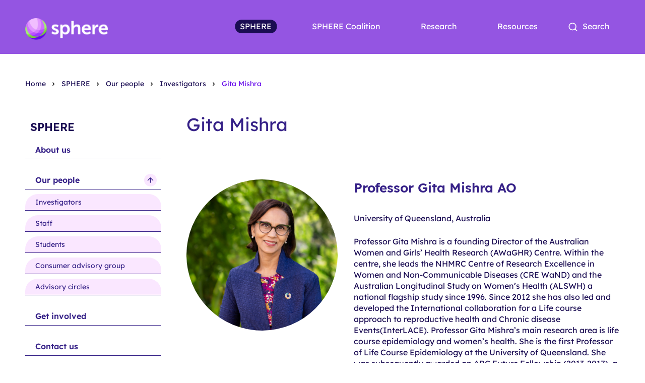

--- FILE ---
content_type: text/html; charset=utf-8
request_url: https://www.spherecre.org/sphere/our-people/investigators/gita-mishra
body_size: 8706
content:


<!DOCTYPE html>
<html xmlns="http://www.w3.org/1999/xhtml" xml:lang="en-gb"
      lang="en-gb" dir="ltr">
    <head>
        <meta name="viewport" content="width=device-width, initial-scale=1.0"/>
        <meta charset="utf-8">
	<meta name="author" content="Claudia Morando-Stokoe">
	<title>Gita Mishra</title>
	<link href="https://www.spherecre.org/search-results?format=opensearch" rel="search" title="OpenSearch SPHERE CRE | Centre of Research Excellence" type="application/opensearchdescription+xml">
<link href="/media/templates/site/base/dist/main.css?v=20250728-01" rel="stylesheet" />
	<link href="/media/vendor/joomla-custom-elements/css/joomla-alert.min.css?0.2.0" rel="stylesheet" />
	<link href="/plugins/system/jcemediabox/css/jcemediabox.min.css?0072da39200af2a5f0dbaf1a155242cd" rel="stylesheet" />
	<link href="/plugins/system/jce/css/content.css?badb4208be409b1335b815dde676300e" rel="stylesheet" />
<script src="/media/vendor/jquery/js/jquery.min.js?3.6.0"></script>
	<script src="/media/legacy/js/jquery-noconflict.min.js?04499b98c0305b16b373dff09fe79d1290976288"></script>
	<script src="/media/templates/site/base/js/vendor/jquery.min.js?7aa9ff3b74401b336fffb1621e507406"></script>
	<script type="application/json" class="joomla-script-options new">{"joomla.jtext":{"MOD_FINDER_SEARCH_VALUE":"Search the Sphere website","ERROR":"Error","MESSAGE":"Message","NOTICE":"Notice","WARNING":"Warning","JCLOSE":"Close","JOK":"OK","JOPEN":"Open"},"system.paths":{"root":"","rootFull":"https:\/\/www.spherecre.org\/","base":"","baseFull":"https:\/\/www.spherecre.org\/"},"csrf.token":"715bc69f2c9213e69a2e547d6efa6034"}</script>
	<script src="/media/system/js/core.min.js?bea7b244e267b04087cedcf531f6fe827a8e101f"></script>
	<script src="/media/vendor/bootstrap/js/bootstrap-es5.min.js?5.1.3" nomodule defer></script>
	<script src="/media/com_finder/js/finder-es5.min.js?bad573eb3c559a3e1070529bf0ccb8d8745ba5f3" nomodule defer></script>
	<script src="/media/system/js/messages-es5.min.js?70b6651d6deab46dc8a25f03338f66f540cc62e2" nomodule defer></script>
	<script src="/media/vendor/bootstrap/js/alert.min.js?5.1.3" type="module"></script>
	<script src="/media/vendor/bootstrap/js/button.min.js?5.1.3" type="module"></script>
	<script src="/media/vendor/bootstrap/js/carousel.min.js?5.1.3" type="module"></script>
	<script src="/media/vendor/bootstrap/js/collapse.min.js?5.1.3" type="module"></script>
	<script src="/media/vendor/bootstrap/js/dropdown.min.js?5.1.3" type="module"></script>
	<script src="/media/vendor/bootstrap/js/modal.min.js?5.1.3" type="module"></script>
	<script src="/media/vendor/bootstrap/js/offcanvas.min.js?5.1.3" type="module"></script>
	<script src="/media/vendor/bootstrap/js/popover.min.js?5.1.3" type="module"></script>
	<script src="/media/vendor/bootstrap/js/scrollspy.min.js?5.1.3" type="module"></script>
	<script src="/media/vendor/bootstrap/js/tab.min.js?5.1.3" type="module"></script>
	<script src="/media/vendor/bootstrap/js/toast.min.js?5.1.3" type="module"></script>
	<script src="/media/com_finder/js/finder.min.js?29fe670bb180ec95c613a0e6aa6df738d9de97d4" type="module"></script>
	<script src="/media/system/js/messages.min.js?7425e8d1cb9e4f061d5e30271d6d99b085344117" type="module"></script>
	<script src="/plugins/system/jcemediabox/js/jcemediabox.min.js?d67233ea942db0e502a9d3ca48545fb9"></script>
	<script type="application/ld+json">{"@context":"https:\/\/schema.org","@type":"BreadcrumbList","itemListElement":[{"@type":"ListItem","position":1,"item":{"@id":"https:\/\/www.spherecre.org\/","name":"Home"}},{"@type":"ListItem","position":2,"item":{"@id":"https:\/\/www.spherecre.org\/sphere","name":"SPHERE"}},{"@type":"ListItem","position":3,"item":{"@id":"https:\/\/www.spherecre.org\/sphere\/our-people","name":"Our people"}},{"@type":"ListItem","position":4,"item":{"@id":"https:\/\/www.spherecre.org\/sphere\/our-people\/investigators","name":"Investigators"}},{"@type":"ListItem","position":5,"item":{"@id":"https:\/\/www.spherecre.org\/sphere\/our-people\/investigators\/gita-mishra","name":"Gita Mishra"}}]}</script>
	<script>jQuery(document).ready(function(){WfMediabox.init({"base":"\/","theme":"standard","width":"","height":"","lightbox":0,"shadowbox":0,"icons":1,"overlay":1,"overlay_opacity":0,"overlay_color":"","transition_speed":300,"close":2,"scrolling":"0","labels":{"close":"Close","next":"Next","previous":"Previous","cancel":"Cancel","numbers":"{{numbers}}","numbers_count":"{{current}} of {{total}}","download":"Download"}});});</script>

        <link rel="apple-touch-icon" sizes="180x180" href="/templates/base/favicon/apple-touch-icon.png">
        <link rel="icon" type="image/png" sizes="32x32" href="/templates/base/favicon/favicon-32x32.png">
        <link rel="icon" type="image/png" sizes="16x16" href="/templates/base/favicon/favicon-16x16.png">
        <link rel="manifest" href="/templates/base/favicon/site.webmanifest">
        <link rel="mask-icon" href="/templates/base/favicon/safari-pinned-tab.svg" color="#5bbad5">
        <meta name="msapplication-TileColor" content="#da532c">
        <meta name="theme-color" content="#ffffff">
        <!--[if lt IE 9]>
        <script src="/media/jui/js/html5.js"></script>
        <![endif]-->

	    <!-- Google Tag Manager -->
    <script>(function(w,d,s,l,i){w[l]=w[l]||[];w[l].push({'gtm.start':
    new Date().getTime(),event:'gtm.js'});var f=d.getElementsByTagName(s)[0],
    j=d.createElement(s),dl=l!='dataLayer'?'&l='+l:'';j.async=true;j.src=
    'https://www.googletagmanager.com/gtm.js?id='+i+dl;f.parentNode.insertBefore(j,f);
    })(window,document,'script','dataLayer','GTM-NWVHTF2H');</script>
    <!-- End Google Tag Manager -->
    
    </head>

    <body class="two_column_l  com_content view-article " data-drawer-container>
      <!-- Google Tag Manager (noscript) -->
<noscript><iframe src="https://www.googletagmanager.com/ns.html?id=GTM-NWVHTF2H"
height="0" width="0" style="display:none;visibility:hidden"></iframe></noscript>
<!-- End Google Tag Manager (noscript) -->
        <nav class="skip-links">
            <a href="#page-content" id="skip-links" class="skip-links__link">Skip to main content (Press enter)</a>
        </nav>
        <!-- Header -->
        <header class="site-header" role="banner">
            <nav class="menu-top mobileHide" role="navigation">
                <div class="wrapper">
                
            </div>
            </nav>
            <div class="wrapper">
                    <a href="/" id="logo" class="logo-wrapper"><img
                                src="/media/templates/site/base/img/logo.png"
                                alt="Sphere Logo"
                                class="logo"/>
                    </a>
                <!-- Navigation -->
                <div class="site-header__main-nav desktopOnly">

                        <nav class="page-navigation-menu" role="navigation">
    <ul class="menu sm">
                    <li class="item-221 active deeper parent level1 first">
                                <a href="/sphere" >SPHERE</a>
                                                            <ul>
                            <li class="item-246 level2 first">
                                        <a href="/sphere/about-us" >About us</a>                                                        </li>
                            <li class="item-223 active deeper parent level2">
                                        <a href="/sphere/our-people" >Our people</a>                                                                        <ul>
                            <li class="item-248 active level3 first">
                                        <a href="/sphere/our-people/investigators" >Investigators</a>                                                        </li>
                            <li class="item-225 level3">
                                        <a href="/sphere/our-people/staff" >Staff</a>                                                        </li>
                            <li class="item-249 level3">
                                        <a href="/sphere/our-people/students" >Students</a>                                                        </li>
                            <li class="item-247 level3">
                                        <a href="/sphere/our-people/consumer-advisory-group" >Consumer advisory group</a>                                                        </li>
                            <li class="item-226 level3 last">
                                        <a href="/sphere/our-people/advisory-circles" >Advisory circles</a>                                                        </li>
                    </ul>                                    </li>
                            <li class="item-224 level2">
                                        <a href="/sphere/get-involved" >Get involved</a>                                                        </li>
                            <li class="item-220 level2 last">
                                        <a href="/sphere/contact-us" >Contact us</a>                                                        </li>
                    </ul>                            </li>
                    <li class="item-227 deeper parent level1">
                                <a href="/sphere-coalition" >SPHERE Coalition</a>
                                                            <ul>
                            <li class="item-252 deeper parent level2 first last">
                                        <a href="/sphere-coalition/about-us" >About us</a>                                                                        <ul>
                            <li class="item-253 level3 first">
                                        <a href="/sphere-coalition/about-us/our-focus" >Our focus</a>                                                        </li>
                            <li class="item-255 level3">
                                        <a href="/sphere-coalition/about-us/our-advice" >Our advice</a>                                                        </li>
                            <li class="item-450 level3 last">
                                        <a href="/sphere-coalition/about-us/our-response" >Our response</a>                                                        </li>
                    </ul>                                    </li>
                    </ul>                            </li>
                    <li class="item-228 deeper parent level1">
                                <a href="/research" >Research</a>
                                                            <ul>
                            <li class="item-258 deeper parent level2 first">
                                        <a href="/research/research-areas" >Research areas</a>                                                                        <ul>
                            <li class="item-261 level3 first">
                                        <a href="/research/research-areas/building-system-and-workforce-capacity" >Building system and workforce capacity</a>                                                        </li>
                            <li class="item-263 level3">
                                        <a href="/research/research-areas/addressing-consumer-needs" >Addressing consumer needs</a>                                                        </li>
                            <li class="item-370 level3 last">
                                        <a href="/research/research-areas/using-data-to-advance-knowledge" >Using data to advance knowledge</a>                                                        </li>
                    </ul>                                    </li>
                            <li class="item-259 deeper parent level2">
                                        <a href="/research/current-trials" >Current trials</a>                                                                        <ul>
                            <li class="item-266 level3 first">
                                        <a href="/research/current-trials/auscapps-network" >AusCAPPS Network</a>                                                        </li>
                            <li class="item-264 level3">
                                        <a href="/research/current-trials/orient-study" >ORIENT Study</a>                                                        </li>
                            <li class="item-265 level3">
                                        <a href="/research/current-trials/alliance-trial" >ALLIANCE Trial</a>                                                        </li>
                            <li class="item-403 level3">
                                        <a href="/research/current-trials/endometriosis-management-plan" >Endo-MP</a>                                                        </li>
                            <li class="item-477 level3">
                                        <a href="/research/current-trials/ipcomm-study" >The IPCOMM Study</a>                                                        </li>
                            <li class="item-482 level3 last">
                                        <a href="/research/current-trials/how-far-is-too-far" >How Far Is Too Far</a>                                                        </li>
                    </ul>                                    </li>
                            <li class="item-445 deeper parent level2">
                                        <a href="/research/completed-trials" >Completed trials</a>                                                                        <ul>
                            <li class="item-371 level3 first">
                                        <a href="/research/completed-trials/extend-prefer" >EXTEND-PREFER</a>                                                        </li>
                            <li class="item-447 level3 last">
                                        <a href="/research/completed-trials/the-accord-trial" >ACCORd Trial</a>                                                        </li>
                    </ul>                                    </li>
                            <li class="item-471 level2">
                                        <a href="/research/post-pregnancy-contraception-network" >Post-pregnancy Contraception Network</a>                                                        </li>
                            <li class="item-484 level2">
                                        <a href="/research/sxrx-collective" >SxRx Collective</a>                                                        </li>
                            <li class="item-260 level2">
                                        <a href="/research/students" >Students</a>                                                        </li>
                            <li class="item-268 level2 last">
                                        <a href="/research/publications" >Publications</a>                                                        </li>
                    </ul>                            </li>
                    <li class="item-229 deeper parent level1">
                                <a href="/resources" >Resources</a>
                                                            <ul>
                            <li class="item-267 level2 first">
                                        <a href="/resources/contraceptive-options" >Contraceptive options</a>                                                        </li>
                            <li class="item-375 level2">
                                        <a href="/resources/fact-sheets" >Fact sheets</a>                                                        </li>
                            <li class="item-451 level2">
                                        <a href="/resources/sphere-snapshots" >SPHERE Snapshots</a>                                                        </li>
                            <li class="item-373 level2">
                                        <a href="/resources/news-and-media" >News and media</a>                                                        </li>
                            <li class="item-457 level2 last">
                                        <a href="/resources/webinars" >Webinars</a>                                                        </li>
                    </ul>                            </li>
            </ul>
</nav>


                </div>

                
<div id="mod-custom126" class="mod-custom custom  menu__search">
	<div><button data-drawer-toggle="top-search-module" aria-haspopup="true">Search<span class="icon-font icon-search"></span></button></div></div>

                <div class="btn-menu">
                Menu
                    <div class="icons-toggle"><span></span><span></span><span></span><span></span></div>
                </div>
            </div>
            <div class="">
    <div data-drawer-id="top-search-module" class="site-header__search">
        <div class="wrapper">
            <form class="mod-finder js-finder-searchform form-search" action="/search-results" method="get" role="search">
                <label for="mod-finder-searchword125" class="finder">Search the Sphere website</label><div class="mod-finder__search input-group"><input type="text" name="q" id="mod-finder-searchword125" class="js-finder-search-query form-control" value="" placeholder="Enter Keyword"><button type="submit"><span class="icon-search icon-white" aria-hidden="true"></span> Search</button></div>        
                                                            </form>
        </div>
    </div>
</div>

        </header>
        <div class="site-header__main-nav desktopHide">
            <div class="flex site-header__btns">
                <div class="btn-menu active">
                    Menu
                    <div class="icons-toggle"><span></span><span></span><span></span><span></span></div>
                </div>
            </div>
            <nav class="page-head-hamburger-menu">
                <div class="mobileOnly top-menu">
                    
                </div>
                <ul class="menu"><li class="item-221 active deeper parent level1 first"><a href="/sphere" ><span>SPHERE</span></a><ul><li class="item-246 level2 first"><a href="/sphere/about-us" ><span>About us</span></a></li><li class="item-223 active deeper parent level2"><a href="/sphere/our-people" ><span>Our people</span></a><ul><li class="item-248 active level3 first"><a href="/sphere/our-people/investigators" >Investigators</a></li><li class="item-225 level3"><a href="/sphere/our-people/staff" >Staff</a></li><li class="item-249 level3"><a href="/sphere/our-people/students" >Students</a></li><li class="item-247 level3"><a href="/sphere/our-people/consumer-advisory-group" >Consumer advisory group</a></li><li class="item-226 level3 last"><a href="/sphere/our-people/advisory-circles" >Advisory circles</a></li></ul></li><li class="item-224 level2"><a href="/sphere/get-involved" ><span>Get involved</span></a></li><li class="item-220 level2 last"><a href="/sphere/contact-us" ><span>Contact us</span></a></li></ul></li><li class="item-227 deeper parent level1"><a href="/sphere-coalition" ><span>SPHERE Coalition</span></a><ul><li class="item-252 deeper parent level2 first last"><a href="/sphere-coalition/about-us" ><span>About us</span></a><ul><li class="item-253 level3 first"><a href="/sphere-coalition/about-us/our-focus" >Our focus</a></li><li class="item-255 level3"><a href="/sphere-coalition/about-us/our-advice" >Our advice</a></li><li class="item-450 level3 last"><a href="/sphere-coalition/about-us/our-response" >Our response</a></li></ul></li></ul></li><li class="item-228 deeper parent level1"><a href="/research" ><span>Research</span></a><ul><li class="item-258 deeper parent level2 first"><a href="/research/research-areas" ><span>Research areas</span></a><ul><li class="item-261 level3 first"><a href="/research/research-areas/building-system-and-workforce-capacity" >Building system and workforce capacity</a></li><li class="item-263 level3"><a href="/research/research-areas/addressing-consumer-needs" >Addressing consumer needs</a></li><li class="item-370 level3 last"><a href="/research/research-areas/using-data-to-advance-knowledge" >Using data to advance knowledge</a></li></ul></li><li class="item-259 deeper parent level2"><a href="/research/current-trials" ><span>Current trials</span></a><ul><li class="item-266 level3 first"><a href="/research/current-trials/auscapps-network" >AusCAPPS Network</a></li><li class="item-264 level3"><a href="/research/current-trials/orient-study" >ORIENT Study</a></li><li class="item-265 level3"><a href="/research/current-trials/alliance-trial" >ALLIANCE Trial</a></li><li class="item-403 level3"><a href="/research/current-trials/endometriosis-management-plan" >Endo-MP</a></li><li class="item-477 level3"><a href="/research/current-trials/ipcomm-study" >The IPCOMM Study</a></li><li class="item-482 level3 last"><a href="/research/current-trials/how-far-is-too-far" >How Far Is Too Far</a></li></ul></li><li class="item-445 deeper parent level2"><a href="/research/completed-trials" ><span>Completed trials</span></a><ul><li class="item-371 level3 first"><a href="/research/completed-trials/extend-prefer" >EXTEND-PREFER</a></li><li class="item-447 level3 last"><a href="/research/completed-trials/the-accord-trial" >ACCORd Trial</a></li></ul></li><li class="item-471 level2"><a href="/research/post-pregnancy-contraception-network" ><span>Post-pregnancy Contraception Network</span></a></li><li class="item-484 level2"><a href="/research/sxrx-collective" ><span>SxRx Collective</span></a></li><li class="item-260 level2"><a href="/research/students" ><span>Students</span></a></li><li class="item-268 level2 last"><a href="/research/publications" ><span>Publications</span></a></li></ul></li><li class="item-229 deeper parent level1 last"><a href="/resources" ><span>Resources</span></a><ul><li class="item-267 level2 first"><a href="/resources/contraceptive-options" ><span>Contraceptive options</span></a></li><li class="item-375 level2"><a href="/resources/fact-sheets" ><span>Fact sheets</span></a></li><li class="item-451 level2"><a href="/resources/sphere-snapshots" ><span>SPHERE Snapshots</span></a></li><li class="item-373 level2"><a href="/resources/news-and-media" ><span>News and media</span></a></li><li class="item-457 level2 last"><a href="/resources/webinars" ><span>Webinars</span></a></li></ul></li></ul>

            </nav>
        </div>

        <!-- Content -->
        <div data-drawer-offset="" id="page-content">
            <!-- Banner -->
            <div class="page-banner">
                
            </div>
            <!-- Page content -->
            <div class="page-content">
                <!-- Top content -->
                                <div class="wrapper">
                                            <div class="page-breadcrumbs">
                            <nav class="mod-breadcrumbs__wrapper truncate" aria-label="Breadcrumbs">
    <ol class="mod-breadcrumbs breadcrumb px-3 py-2">
        
        <li class="mod-breadcrumbs__item breadcrumb-item"><a href="/" class="pathway"><span>Home</span></a></li><li class="mod-breadcrumbs__item breadcrumb-item"><a href="/sphere" class="pathway"><span>SPHERE</span></a></li><li class="mod-breadcrumbs__item breadcrumb-item"><a href="/sphere/our-people" class="pathway"><span>Our people</span></a></li><li class="mod-breadcrumbs__item breadcrumb-item"><a href="/sphere/our-people/investigators" class="pathway"><span>Investigators</span></a></li><li class="mod-breadcrumbs__item breadcrumb-item active"><span aria-current="page">Gita Mishra</span></li>    </ol>
    </nav>

                        </div>
                                        <!-- Left side bar -->
                                            <div class="page-content-left">
                            <aside>
                                <nav class="menu-side" role="navigation">
    <ul class="menu sm">
                    <li class="item-221 active deeper parent level1 first">
                                <a href="/sphere" >SPHERE</a>
                                                            <ul>
                            <li class="item-246 level2 first">
                                        <a href="/sphere/about-us" >About us</a>                                                        </li>
                            <li class="item-223 active deeper parent level2">
                                        <a href="/sphere/our-people" >Our people</a>                                                                        <ul>
                            <li class="item-248 active level3 first">
                                        <a href="/sphere/our-people/investigators" >Investigators</a>                                                        </li>
                            <li class="item-225 level3">
                                        <a href="/sphere/our-people/staff" >Staff</a>                                                        </li>
                            <li class="item-249 level3">
                                        <a href="/sphere/our-people/students" >Students</a>                                                        </li>
                            <li class="item-247 level3">
                                        <a href="/sphere/our-people/consumer-advisory-group" >Consumer advisory group</a>                                                        </li>
                            <li class="item-226 level3 last">
                                        <a href="/sphere/our-people/advisory-circles" >Advisory circles</a>                                                        </li>
                    </ul>                                    </li>
                            <li class="item-224 level2">
                                        <a href="/sphere/get-involved" >Get involved</a>                                                        </li>
                            <li class="item-220 level2 last">
                                        <a href="/sphere/contact-us" >Contact us</a>                                                        </li>
                    </ul>                            </li>
                    <li class="item-227 deeper parent level1">
                                <a href="/sphere-coalition" >SPHERE Coalition</a>
                                                            <ul>
                            <li class="item-252 deeper parent level2 first last">
                                        <a href="/sphere-coalition/about-us" >About us</a>                                                                        <ul>
                            <li class="item-253 level3 first">
                                        <a href="/sphere-coalition/about-us/our-focus" >Our focus</a>                                                        </li>
                            <li class="item-255 level3">
                                        <a href="/sphere-coalition/about-us/our-advice" >Our advice</a>                                                        </li>
                            <li class="item-450 level3 last">
                                        <a href="/sphere-coalition/about-us/our-response" >Our response</a>                                                        </li>
                    </ul>                                    </li>
                    </ul>                            </li>
                    <li class="item-228 deeper parent level1">
                                <a href="/research" >Research</a>
                                                            <ul>
                            <li class="item-258 deeper parent level2 first">
                                        <a href="/research/research-areas" >Research areas</a>                                                                        <ul>
                            <li class="item-261 level3 first">
                                        <a href="/research/research-areas/building-system-and-workforce-capacity" >Building system and workforce capacity</a>                                                        </li>
                            <li class="item-263 level3">
                                        <a href="/research/research-areas/addressing-consumer-needs" >Addressing consumer needs</a>                                                        </li>
                            <li class="item-370 level3 last">
                                        <a href="/research/research-areas/using-data-to-advance-knowledge" >Using data to advance knowledge</a>                                                        </li>
                    </ul>                                    </li>
                            <li class="item-259 deeper parent level2">
                                        <a href="/research/current-trials" >Current trials</a>                                                                        <ul>
                            <li class="item-266 level3 first">
                                        <a href="/research/current-trials/auscapps-network" >AusCAPPS Network</a>                                                        </li>
                            <li class="item-264 level3">
                                        <a href="/research/current-trials/orient-study" >ORIENT Study</a>                                                        </li>
                            <li class="item-265 level3">
                                        <a href="/research/current-trials/alliance-trial" >ALLIANCE Trial</a>                                                        </li>
                            <li class="item-403 level3">
                                        <a href="/research/current-trials/endometriosis-management-plan" >Endo-MP</a>                                                        </li>
                            <li class="item-477 level3">
                                        <a href="/research/current-trials/ipcomm-study" >The IPCOMM Study</a>                                                        </li>
                            <li class="item-482 level3 last">
                                        <a href="/research/current-trials/how-far-is-too-far" >How Far Is Too Far</a>                                                        </li>
                    </ul>                                    </li>
                            <li class="item-445 deeper parent level2">
                                        <a href="/research/completed-trials" >Completed trials</a>                                                                        <ul>
                            <li class="item-371 level3 first">
                                        <a href="/research/completed-trials/extend-prefer" >EXTEND-PREFER</a>                                                        </li>
                            <li class="item-447 level3 last">
                                        <a href="/research/completed-trials/the-accord-trial" >ACCORd Trial</a>                                                        </li>
                    </ul>                                    </li>
                            <li class="item-471 level2">
                                        <a href="/research/post-pregnancy-contraception-network" >Post-pregnancy Contraception Network</a>                                                        </li>
                            <li class="item-484 level2">
                                        <a href="/research/sxrx-collective" >SxRx Collective</a>                                                        </li>
                            <li class="item-260 level2">
                                        <a href="/research/students" >Students</a>                                                        </li>
                            <li class="item-268 level2 last">
                                        <a href="/research/publications" >Publications</a>                                                        </li>
                    </ul>                            </li>
                    <li class="item-229 deeper parent level1">
                                <a href="/resources" >Resources</a>
                                                            <ul>
                            <li class="item-267 level2 first">
                                        <a href="/resources/contraceptive-options" >Contraceptive options</a>                                                        </li>
                            <li class="item-375 level2">
                                        <a href="/resources/fact-sheets" >Fact sheets</a>                                                        </li>
                            <li class="item-451 level2">
                                        <a href="/resources/sphere-snapshots" >SPHERE Snapshots</a>                                                        </li>
                            <li class="item-373 level2">
                                        <a href="/resources/news-and-media" >News and media</a>                                                        </li>
                            <li class="item-457 level2 last">
                                        <a href="/resources/webinars" >Webinars</a>                                                        </li>
                    </ul>                            </li>
            </ul>
</nav>

                            </aside>
                        </div>
                                        <!-- Main content -->
                    <main class="page-content-main" role="main">
                        
                        <div id="system-message-container" aria-live="polite"></div>

                        <div class="com-content-article item-page" itemscope itemtype="https://schema.org/Article">
    <meta itemprop="inLanguage" content="en-GB">
    
                    <div class="page-header">
        <h1 itemprop="headline">
            Gita Mishra        </h1>
                            </div>
        
        
    
    
                                                <div itemprop="articleBody" class="com-content-article__body">
        <p><div class="block-image-content small-image">
    <div class="wrapper block-image-content__wrapper">
        <picture class="block-image-content__img block-image-content__img--left">
            <source srcset="/images/Home/Investigators/34_websize.jpg"
                media="(min-width: 1200px)">
            <source srcset=""
                media="(min-width: 768px)">
            <source srcset=""
                media="(max-width: 767px)"> 
            <img src="/images/Home/Investigators/34_websize.jpg" alt="" />
        </picture>
        <div class="block-image-content__text">
                        <h2 class="block-image-content__heading h3">Professor Gita Mishra AO</h2>
            <div class="block-image-content__desc"><p>University of Queensland, Australia</p>
<p>Professor Gita Mishra is a founding Director of the Australian Women and Girls’ Health Research (AWaGHR) Centre. Within the centre, she leads the NHMRC Centre of Research Excellence in Women and Non-Communicable Diseases (CRE WaND) and the Australian Longitudinal Study on Women’s Health (ALSWH) a national flagship study since 1996. Since 2012 she has also led and developed the International collaboration for a Life course approach to reproductive health and Chronic disease Events(InterLACE). Professor Gita Mishra’s main research area is life course epidemiology and women’s health. She is the first Professor of Life Course Epidemiology at the University of Queensland. She was subsequently awarded an ARC Future Fellowship (2013-2017), a NHMRC Principal Research Fellowship (2017-2021), and is currently an NHMRC Leadership Fellow (Level 3; 2022-26). In 2017, she was elected as a board member for the European Menopause and Andropause Society; received honorary membership of Sigma International, a global nursing organisation; and was elected a Fellow of the Australian Academy of Health and Medical Sciences (FAHMS). In 2022 she received the RANZCOG award for Excellence in Women’s Health. Professor Mishra is internationally recognized for her expertise in epidemiology and women’s health across the life course.</p></div>
                            <a class="block-image-content__btn btn-primary" href="https://researchers.uq.edu.au/researcher/1324" target="_blank">
                    Research profile                </a>
                    </div>
    </div>
</div></p>     </div>

        
                                        </div>

                        
                    </main>
                    <!-- Right side bar -->
                                        <div class="clearfix"><!-- x --></div>
                </div>
                <!-- Bottom content -->
                                    <div class="page-content-bottom">
                        <div class="block-text block-text--left block-text-subscribe">
    <div class="wrapper">
        <div>
                            <div class="subscribe_container">
<div class="subscribe_text">
<h2 data-usually-unique-id="455949753497206219003642">Subscribe for out latest updates!</h2>
<p>Sign up for updates from the world of women’s sexual and reproductive healthcare research.</p>
</div>
<!-- Begin Mailchimp Signup Form -->
<div id="mc_embed_signup" class="subscribe_form"><form action="https://spherecre.us8.list-manage.com/subscribe/post?u=8bc502eae051184ff84d6d420&amp;id=7b7b8e2c35&amp;f_id=00966be0f0" method="post" name="mc-embedded-subscribe-form" target="_self" id="mc-embedded-subscribe-form" class="validate">
<div id="mc_embed_signup_scroll" class="block-text__row">
<div>
<div class="mc-field-group"><label for="mce-EMAIL" class="sr-only">Email Address <span class="asterisk">*</span> </label> <input name="EMAIL" required="" type="email" value="" id="mce-EMAIL" class="required email" placeholder="Add your email address here" /> <span id="mce-EMAIL-HELPERTEXT" class="helper_text"></span></div>
<div id="mce-responses" class="clear">
<div id="mce-error-response" class="response" style="display: none;">&nbsp;</div>
<div id="mce-success-response" class="response" style="display: none;">&nbsp;</div>
</div>
<!-- real people should not fill this in and expect good things - do not remove this or risk form bot signups-->
<div style="position: absolute; left: -5000px;" aria-hidden="true"><input name="b_8bc502eae051184ff84d6d420_7b7b8e2c35" type="text" value="" tabindex="-1" /></div>
</div>
<button name="subscribe" type="submit" id="mc-embedded-subscribe" class="block-text__btn btn-primary">Subscribe to SPHERE</button></div>
</form></div>
<!--End mc_embed_signup--></div>                    </div>
            </div>
</div>
                    </div>
                      		</div>

        <!-- Footer -->
        <footer class="page-footer" role="contentinfo">
            <div class="wrapper">
                
                <div class="page-footer__form">
                    
                </div>
                <div class="page-footer__main">
                    <div class="page-footer__main-top">
                        
<div id="mod-custom136" class="mod-custom custom  page-footer__details">
	<div class="page-footer__logo"><a href="/"><img src="/images/logo.png" alt="site logo" width="200" height="90" loading="lazy" data-path="local-images:/Group 764.png" /></a></div>
<div class="page-footer__contact">
<p>Driving better sexual and reproductive health outcomes for women through primary care.&nbsp;</p>
</div>
<div><nav class="page-footer__menu-socials" role="navigation">
    <ul class="menu sm">
                    <li class="item-236 level1 first">
                                <span class="mod-menu__separator separator ">Connect with us:</span>

                                            </li>
                    <li class="item-237 level1">
                                <a href="https://www.instagram.com/sphere_cre/?hl=en" rel="noopener noreferrer nofollow" target="_blank"><img src="/images/instagram.png" alt="Instagram"></a>
                                            </li>
                    <li class="item-244 level1">
                                <a href="https://twitter.com/SPHERE_CRE" rel="noopener noreferrer nofollow" target="_blank"><img src="/images/Twitter - Negative.png" alt="Twitter"></a>
                                            </li>
                    <li class="item-245 level1 last">
                                <a href="https://www.facebook.com/SPHERECRE" rel="noopener noreferrer nofollow" target="_blank"><img src="/images/Facebook - Negative.png" alt="Facebook"></a>
                                            </li>
            </ul>
</nav>
</div></div>
<nav class="page-footer__menu-main" role="navigation">
    <ul class="menu sm">
                    <li class="item-235 alias-parent-active deeper parent level1 first">
                                <a href="/sphere" >SPHERE</a>
                                                            <ul>
                            <li class="item-275 level2 first">
                                        <a href="/sphere/about-us" >About us</a>                                                        </li>
                            <li class="item-276 alias-parent-active level2">
                                        <a href="/sphere/our-people" >Our people</a>                                                        </li>
                            <li class="item-277 level2">
                                        <a href="/sphere/get-involved" >Get involved</a>                                                        </li>
                            <li class="item-278 level2 last">
                                        <a href="/sphere/contact-us" >Contact us</a>                                                        </li>
                    </ul>                            </li>
                    <li class="item-301 deeper parent level1">
                                <a href="/sphere-coalition" >Our Impact</a>
                                                            <ul>
                            <li class="item-304 level2 first last">
                                        <a href="/sphere-coalition/about-us" >SPHERE Coalition</a>                                                        </li>
                    </ul>                            </li>
                    <li class="item-240 deeper parent level1">
                                <a href="/research" >Research</a>
                                                            <ul>
                            <li class="item-243 level2 first">
                                        <a href="/research/research-areas" >Research areas</a>                                                        </li>
                            <li class="item-279 level2">
                                        <a href="/research/current-trials" >Current trials</a>                                                        </li>
                            <li class="item-446 level2">
                                        <a href="/research/completed-trials" >Completed trials</a>                                                        </li>
                            <li class="item-483 level2">
                                        <a href="/research/post-pregnancy-contraception-network" >Post-pregnancy Contraception Network</a>                                                        </li>
                            <li class="item-485 level2">
                                        <a href="/research/sxrx-collective" >SxRx Collective</a>                                                        </li>
                            <li class="item-280 level2">
                                        <a href="/research/students" >Students</a>                                                        </li>
                            <li class="item-390 level2 last">
                                        <a href="/research/publications" >Publications</a>                                                        </li>
                    </ul>                            </li>
                    <li class="item-241 deeper parent level1">
                                <a href="/resources" >Resources</a>
                                                            <ul>
                            <li class="item-458 level2 first">
                                        <a href="/2022-012-16-09-20-6/contraceptive-options" >Contraceptive options</a>                                                        </li>
                            <li class="item-459 level2">
                                        <a href="/2022-012-16-09-20-6/fact-sheets" >Fact sheets</a>                                                        </li>
                            <li class="item-460 level2">
                                        <a href="/2022-012-16-09-20-6/sphere-snapshots" >SPHERE Snapshots</a>                                                        </li>
                            <li class="item-462 level2 last">
                                        <a href="/2022-012-16-09-20-6/webinars" >Webinars</a>                                                        </li>
                    </ul>                            </li>
            </ul>
</nav>

                    </div>
                    <div class="page-footer__main-middle">
                        
<div id="mod-custom164" class="mod-custom custom ">
	<p><span class="author-d-1gg9uz65z1iz85zgdz68zmqkz84zo2qowz81zriz80zsz77znz78zquxlmz87zbz78z7z122zz74zz76zz81zyxhz90zz89zz87zz84zgz88zz68z">SPHERE is based at Monash University on the unceded territory of the Bunurong people. We acknowledge and pay respects to the people of the Kulin Nations, to the Elders and Traditional Owners of the land on which we conduct our research, studies and activities.</span></p></div>

                    </div>
                </div>
            </div>
            <div class="page-footer__bottom">
                <div class="wrapper">
                    <div>
                        Copyright © SPHERE CRE | Centre of Research Excellence 2025. All rights reserved.
                    </div>
                    <div class="page-footer__main-bottom__right">
                        
                        <div class="page-footer__main-bottom__butterfly">
                            Website by <a taget="_blank" href="https://www.butterfly.com.au/" target="_blank" class="page-footer__main-bottom__butterfly-logo">
                                <img src="/media/templates/site/base/img/butterfly.svg" alt="Butterfly Logo" class="butterfly-logo"/>
                            </a>
                        </div>
                    </div>
                </div>
            </div>
        </footer>
        </div>

        
        <script src="/media/templates/site/base/js/vendor/modernizr-2.8.3.min.js"></script>
        <script src="/media/templates/site/base/dist/main.js?v=20250728-01"></script>
    </body>
</html>


--- FILE ---
content_type: text/css
request_url: https://www.spherecre.org/media/templates/site/base/dist/main.css?v=20250728-01
body_size: 27726
content:
@charset "UTF-8";
/*!*******************************************************************************************************************************************************************************!*\
  !*** css ./node_modules/css-loader/dist/cjs.js!./node_modules/postcss-loader/dist/cjs.js!./node_modules/sass-loader/dist/cjs.js??ruleSet[1].rules[0].use[3]!./css/style.scss ***!
  \*******************************************************************************************************************************************************************************/:root{--mdc-layout-grid-margin-desktop:24px;--mdc-layout-grid-gutter-desktop:24px;--mdc-layout-grid-column-width-desktop:72px;--mdc-layout-grid-margin-tablet:16px;--mdc-layout-grid-gutter-tablet:16px;--mdc-layout-grid-column-width-tablet:72px;--mdc-layout-grid-margin-phone:16px;--mdc-layout-grid-gutter-phone:16px;--mdc-layout-grid-column-width-phone:72px}@media (min-width:840px){.mdc-layout-grid{-webkit-box-sizing:border-box;box-sizing:border-box;margin:0 auto;padding:24px;padding:var(--mdc-layout-grid-margin-desktop,24px)}}@media (min-width:600px) and (max-width:839px){.mdc-layout-grid{-webkit-box-sizing:border-box;box-sizing:border-box;margin:0 auto;padding:16px;padding:var(--mdc-layout-grid-margin-tablet,16px)}}@media (max-width:599px){.mdc-layout-grid{-webkit-box-sizing:border-box;box-sizing:border-box;margin:0 auto;padding:16px;padding:var(--mdc-layout-grid-margin-phone,16px)}}@media (min-width:840px){.mdc-layout-grid__inner{-webkit-box-orient:horizontal;-webkit-box-direction:normal;-webkit-box-align:stretch;-ms-flex-align:stretch;align-items:stretch;display:-webkit-box;display:-ms-flexbox;display:flex;-ms-flex-flow:row wrap;flex-flow:row wrap;margin:-12px;margin:calc(var(--mdc-layout-grid-gutter-desktop, 24px)/2*-1)}@supports (display:grid){.mdc-layout-grid__inner{grid-gap:24px;grid-gap:var(--mdc-layout-grid-gutter-desktop,24px);display:grid;grid-template-columns:repeat(12,minmax(0,1fr));margin:0}}}@media (min-width:600px) and (max-width:839px){.mdc-layout-grid__inner{-webkit-box-orient:horizontal;-webkit-box-direction:normal;-webkit-box-align:stretch;-ms-flex-align:stretch;align-items:stretch;display:-webkit-box;display:-ms-flexbox;display:flex;-ms-flex-flow:row wrap;flex-flow:row wrap;margin:-8px;margin:calc(var(--mdc-layout-grid-gutter-tablet, 16px)/2*-1)}@supports (display:grid){.mdc-layout-grid__inner{grid-gap:16px;grid-gap:var(--mdc-layout-grid-gutter-tablet,16px);display:grid;grid-template-columns:repeat(8,minmax(0,1fr));margin:0}}}@media (max-width:599px){.mdc-layout-grid__inner{-webkit-box-orient:horizontal;-webkit-box-direction:normal;-webkit-box-align:stretch;-ms-flex-align:stretch;align-items:stretch;display:-webkit-box;display:-ms-flexbox;display:flex;-ms-flex-flow:row wrap;flex-flow:row wrap;margin:-8px;margin:calc(var(--mdc-layout-grid-gutter-phone, 16px)/2*-1)}@supports (display:grid){.mdc-layout-grid__inner{grid-gap:16px;grid-gap:var(--mdc-layout-grid-gutter-phone,16px);display:grid;grid-template-columns:repeat(4,minmax(0,1fr));margin:0}}}@media (min-width:840px){.mdc-layout-grid__cell{-webkit-box-sizing:border-box;box-sizing:border-box;margin:12px;margin:calc(var(--mdc-layout-grid-gutter-desktop, 24px)/2);width:calc(33.33333% - 24px);width:calc(33.33333% - var(--mdc-layout-grid-gutter-desktop, 24px))}@supports (display:grid){.mdc-layout-grid__cell{grid-column-end:span 4;margin:0;width:auto}}.mdc-layout-grid__cell--span-1,.mdc-layout-grid__cell--span-1-desktop{width:calc(8.33333% - 24px);width:calc(8.33333% - var(--mdc-layout-grid-gutter-desktop, 24px))}@supports (display:grid){.mdc-layout-grid__cell--span-1,.mdc-layout-grid__cell--span-1-desktop{grid-column-end:span 1;width:auto}}.mdc-layout-grid__cell--span-2,.mdc-layout-grid__cell--span-2-desktop{width:calc(16.66667% - 24px);width:calc(16.66667% - var(--mdc-layout-grid-gutter-desktop, 24px))}@supports (display:grid){.mdc-layout-grid__cell--span-2,.mdc-layout-grid__cell--span-2-desktop{grid-column-end:span 2;width:auto}}.mdc-layout-grid__cell--span-3,.mdc-layout-grid__cell--span-3-desktop{width:calc(25% - 24px);width:calc(25% - var(--mdc-layout-grid-gutter-desktop, 24px))}@supports (display:grid){.mdc-layout-grid__cell--span-3,.mdc-layout-grid__cell--span-3-desktop{grid-column-end:span 3;width:auto}}.mdc-layout-grid__cell--span-4,.mdc-layout-grid__cell--span-4-desktop{width:calc(33.33333% - 24px);width:calc(33.33333% - var(--mdc-layout-grid-gutter-desktop, 24px))}@supports (display:grid){.mdc-layout-grid__cell--span-4,.mdc-layout-grid__cell--span-4-desktop{grid-column-end:span 4;width:auto}}.mdc-layout-grid__cell--span-5,.mdc-layout-grid__cell--span-5-desktop{width:calc(41.66667% - 24px);width:calc(41.66667% - var(--mdc-layout-grid-gutter-desktop, 24px))}@supports (display:grid){.mdc-layout-grid__cell--span-5,.mdc-layout-grid__cell--span-5-desktop{grid-column-end:span 5;width:auto}}.mdc-layout-grid__cell--span-6,.mdc-layout-grid__cell--span-6-desktop{width:calc(50% - 24px);width:calc(50% - var(--mdc-layout-grid-gutter-desktop, 24px))}@supports (display:grid){.mdc-layout-grid__cell--span-6,.mdc-layout-grid__cell--span-6-desktop{grid-column-end:span 6;width:auto}}.mdc-layout-grid__cell--span-7,.mdc-layout-grid__cell--span-7-desktop{width:calc(58.33333% - 24px);width:calc(58.33333% - var(--mdc-layout-grid-gutter-desktop, 24px))}@supports (display:grid){.mdc-layout-grid__cell--span-7,.mdc-layout-grid__cell--span-7-desktop{grid-column-end:span 7;width:auto}}.mdc-layout-grid__cell--span-8,.mdc-layout-grid__cell--span-8-desktop{width:calc(66.66667% - 24px);width:calc(66.66667% - var(--mdc-layout-grid-gutter-desktop, 24px))}@supports (display:grid){.mdc-layout-grid__cell--span-8,.mdc-layout-grid__cell--span-8-desktop{grid-column-end:span 8;width:auto}}.mdc-layout-grid__cell--span-9,.mdc-layout-grid__cell--span-9-desktop{width:calc(75% - 24px);width:calc(75% - var(--mdc-layout-grid-gutter-desktop, 24px))}@supports (display:grid){.mdc-layout-grid__cell--span-9,.mdc-layout-grid__cell--span-9-desktop{grid-column-end:span 9;width:auto}}.mdc-layout-grid__cell--span-10,.mdc-layout-grid__cell--span-10-desktop{width:calc(83.33333% - 24px);width:calc(83.33333% - var(--mdc-layout-grid-gutter-desktop, 24px))}@supports (display:grid){.mdc-layout-grid__cell--span-10,.mdc-layout-grid__cell--span-10-desktop{grid-column-end:span 10;width:auto}}.mdc-layout-grid__cell--span-11,.mdc-layout-grid__cell--span-11-desktop{width:calc(91.66667% - 24px);width:calc(91.66667% - var(--mdc-layout-grid-gutter-desktop, 24px))}@supports (display:grid){.mdc-layout-grid__cell--span-11,.mdc-layout-grid__cell--span-11-desktop{grid-column-end:span 11;width:auto}}.mdc-layout-grid__cell--span-12,.mdc-layout-grid__cell--span-12-desktop{width:calc(100% - 24px);width:calc(100% - var(--mdc-layout-grid-gutter-desktop, 24px))}@supports (display:grid){.mdc-layout-grid__cell--span-12,.mdc-layout-grid__cell--span-12-desktop{grid-column-end:span 12;width:auto}}}@media (min-width:600px) and (max-width:839px){.mdc-layout-grid__cell{-webkit-box-sizing:border-box;box-sizing:border-box;margin:8px;margin:calc(var(--mdc-layout-grid-gutter-tablet, 16px)/2);width:calc(50% - 16px);width:calc(50% - var(--mdc-layout-grid-gutter-tablet, 16px))}@supports (display:grid){.mdc-layout-grid__cell{grid-column-end:span 4;margin:0;width:auto}}.mdc-layout-grid__cell--span-1,.mdc-layout-grid__cell--span-1-tablet{width:calc(12.5% - 16px);width:calc(12.5% - var(--mdc-layout-grid-gutter-tablet, 16px))}@supports (display:grid){.mdc-layout-grid__cell--span-1,.mdc-layout-grid__cell--span-1-tablet{grid-column-end:span 1;width:auto}}.mdc-layout-grid__cell--span-2,.mdc-layout-grid__cell--span-2-tablet{width:calc(25% - 16px);width:calc(25% - var(--mdc-layout-grid-gutter-tablet, 16px))}@supports (display:grid){.mdc-layout-grid__cell--span-2,.mdc-layout-grid__cell--span-2-tablet{grid-column-end:span 2;width:auto}}.mdc-layout-grid__cell--span-3,.mdc-layout-grid__cell--span-3-tablet{width:calc(37.5% - 16px);width:calc(37.5% - var(--mdc-layout-grid-gutter-tablet, 16px))}@supports (display:grid){.mdc-layout-grid__cell--span-3,.mdc-layout-grid__cell--span-3-tablet{grid-column-end:span 3;width:auto}}.mdc-layout-grid__cell--span-4,.mdc-layout-grid__cell--span-4-tablet{width:calc(50% - 16px);width:calc(50% - var(--mdc-layout-grid-gutter-tablet, 16px))}@supports (display:grid){.mdc-layout-grid__cell--span-4,.mdc-layout-grid__cell--span-4-tablet{grid-column-end:span 4;width:auto}}.mdc-layout-grid__cell--span-5,.mdc-layout-grid__cell--span-5-tablet{width:calc(62.5% - 16px);width:calc(62.5% - var(--mdc-layout-grid-gutter-tablet, 16px))}@supports (display:grid){.mdc-layout-grid__cell--span-5,.mdc-layout-grid__cell--span-5-tablet{grid-column-end:span 5;width:auto}}.mdc-layout-grid__cell--span-6,.mdc-layout-grid__cell--span-6-tablet{width:calc(75% - 16px);width:calc(75% - var(--mdc-layout-grid-gutter-tablet, 16px))}@supports (display:grid){.mdc-layout-grid__cell--span-6,.mdc-layout-grid__cell--span-6-tablet{grid-column-end:span 6;width:auto}}.mdc-layout-grid__cell--span-7,.mdc-layout-grid__cell--span-7-tablet{width:calc(87.5% - 16px);width:calc(87.5% - var(--mdc-layout-grid-gutter-tablet, 16px))}@supports (display:grid){.mdc-layout-grid__cell--span-7,.mdc-layout-grid__cell--span-7-tablet{grid-column-end:span 7;width:auto}}.mdc-layout-grid__cell--span-8,.mdc-layout-grid__cell--span-8-tablet{width:calc(100% - 16px);width:calc(100% - var(--mdc-layout-grid-gutter-tablet, 16px))}@supports (display:grid){.mdc-layout-grid__cell--span-8,.mdc-layout-grid__cell--span-8-tablet{grid-column-end:span 8;width:auto}}.mdc-layout-grid__cell--span-9,.mdc-layout-grid__cell--span-9-tablet{width:calc(100% - 16px);width:calc(100% - var(--mdc-layout-grid-gutter-tablet, 16px))}@supports (display:grid){.mdc-layout-grid__cell--span-9,.mdc-layout-grid__cell--span-9-tablet{grid-column-end:span 8;width:auto}}.mdc-layout-grid__cell--span-10,.mdc-layout-grid__cell--span-10-tablet{width:calc(100% - 16px);width:calc(100% - var(--mdc-layout-grid-gutter-tablet, 16px))}@supports (display:grid){.mdc-layout-grid__cell--span-10,.mdc-layout-grid__cell--span-10-tablet{grid-column-end:span 8;width:auto}}.mdc-layout-grid__cell--span-11,.mdc-layout-grid__cell--span-11-tablet{width:calc(100% - 16px);width:calc(100% - var(--mdc-layout-grid-gutter-tablet, 16px))}@supports (display:grid){.mdc-layout-grid__cell--span-11,.mdc-layout-grid__cell--span-11-tablet{grid-column-end:span 8;width:auto}}.mdc-layout-grid__cell--span-12,.mdc-layout-grid__cell--span-12-tablet{width:calc(100% - 16px);width:calc(100% - var(--mdc-layout-grid-gutter-tablet, 16px))}@supports (display:grid){.mdc-layout-grid__cell--span-12,.mdc-layout-grid__cell--span-12-tablet{grid-column-end:span 8;width:auto}}}@media (max-width:599px){.mdc-layout-grid__cell{-webkit-box-sizing:border-box;box-sizing:border-box;margin:8px;margin:calc(var(--mdc-layout-grid-gutter-phone, 16px)/2);width:calc(100% - 16px);width:calc(100% - var(--mdc-layout-grid-gutter-phone, 16px))}@supports (display:grid){.mdc-layout-grid__cell{grid-column-end:span 4;margin:0;width:auto}}.mdc-layout-grid__cell--span-1,.mdc-layout-grid__cell--span-1-phone{width:calc(25% - 16px);width:calc(25% - var(--mdc-layout-grid-gutter-phone, 16px))}@supports (display:grid){.mdc-layout-grid__cell--span-1,.mdc-layout-grid__cell--span-1-phone{grid-column-end:span 1;width:auto}}.mdc-layout-grid__cell--span-2,.mdc-layout-grid__cell--span-2-phone{width:calc(50% - 16px);width:calc(50% - var(--mdc-layout-grid-gutter-phone, 16px))}@supports (display:grid){.mdc-layout-grid__cell--span-2,.mdc-layout-grid__cell--span-2-phone{grid-column-end:span 2;width:auto}}.mdc-layout-grid__cell--span-3,.mdc-layout-grid__cell--span-3-phone{width:calc(75% - 16px);width:calc(75% - var(--mdc-layout-grid-gutter-phone, 16px))}@supports (display:grid){.mdc-layout-grid__cell--span-3,.mdc-layout-grid__cell--span-3-phone{grid-column-end:span 3;width:auto}}.mdc-layout-grid__cell--span-4,.mdc-layout-grid__cell--span-4-phone{width:calc(100% - 16px);width:calc(100% - var(--mdc-layout-grid-gutter-phone, 16px))}@supports (display:grid){.mdc-layout-grid__cell--span-4,.mdc-layout-grid__cell--span-4-phone{grid-column-end:span 4;width:auto}}.mdc-layout-grid__cell--span-5,.mdc-layout-grid__cell--span-5-phone{width:calc(100% - 16px);width:calc(100% - var(--mdc-layout-grid-gutter-phone, 16px))}@supports (display:grid){.mdc-layout-grid__cell--span-5,.mdc-layout-grid__cell--span-5-phone{grid-column-end:span 4;width:auto}}.mdc-layout-grid__cell--span-6,.mdc-layout-grid__cell--span-6-phone{width:calc(100% - 16px);width:calc(100% - var(--mdc-layout-grid-gutter-phone, 16px))}@supports (display:grid){.mdc-layout-grid__cell--span-6,.mdc-layout-grid__cell--span-6-phone{grid-column-end:span 4;width:auto}}.mdc-layout-grid__cell--span-7,.mdc-layout-grid__cell--span-7-phone{width:calc(100% - 16px);width:calc(100% - var(--mdc-layout-grid-gutter-phone, 16px))}@supports (display:grid){.mdc-layout-grid__cell--span-7,.mdc-layout-grid__cell--span-7-phone{grid-column-end:span 4;width:auto}}.mdc-layout-grid__cell--span-8,.mdc-layout-grid__cell--span-8-phone{width:calc(100% - 16px);width:calc(100% - var(--mdc-layout-grid-gutter-phone, 16px))}@supports (display:grid){.mdc-layout-grid__cell--span-8,.mdc-layout-grid__cell--span-8-phone{grid-column-end:span 4;width:auto}}.mdc-layout-grid__cell--span-9,.mdc-layout-grid__cell--span-9-phone{width:calc(100% - 16px);width:calc(100% - var(--mdc-layout-grid-gutter-phone, 16px))}@supports (display:grid){.mdc-layout-grid__cell--span-9,.mdc-layout-grid__cell--span-9-phone{grid-column-end:span 4;width:auto}}.mdc-layout-grid__cell--span-10,.mdc-layout-grid__cell--span-10-phone{width:calc(100% - 16px);width:calc(100% - var(--mdc-layout-grid-gutter-phone, 16px))}@supports (display:grid){.mdc-layout-grid__cell--span-10,.mdc-layout-grid__cell--span-10-phone{grid-column-end:span 4;width:auto}}.mdc-layout-grid__cell--span-11,.mdc-layout-grid__cell--span-11-phone{width:calc(100% - 16px);width:calc(100% - var(--mdc-layout-grid-gutter-phone, 16px))}@supports (display:grid){.mdc-layout-grid__cell--span-11,.mdc-layout-grid__cell--span-11-phone{grid-column-end:span 4;width:auto}}.mdc-layout-grid__cell--span-12,.mdc-layout-grid__cell--span-12-phone{width:calc(100% - 16px);width:calc(100% - var(--mdc-layout-grid-gutter-phone, 16px))}@supports (display:grid){.mdc-layout-grid__cell--span-12,.mdc-layout-grid__cell--span-12-phone{grid-column-end:span 4;width:auto}}}.mdc-layout-grid__cell--order-1{-webkit-box-ordinal-group:2;-ms-flex-order:1;order:1}.mdc-layout-grid__cell--order-2{-webkit-box-ordinal-group:3;-ms-flex-order:2;order:2}.mdc-layout-grid__cell--order-3{-webkit-box-ordinal-group:4;-ms-flex-order:3;order:3}.mdc-layout-grid__cell--order-4{-webkit-box-ordinal-group:5;-ms-flex-order:4;order:4}.mdc-layout-grid__cell--order-5{-webkit-box-ordinal-group:6;-ms-flex-order:5;order:5}.mdc-layout-grid__cell--order-6{-webkit-box-ordinal-group:7;-ms-flex-order:6;order:6}.mdc-layout-grid__cell--order-7{-webkit-box-ordinal-group:8;-ms-flex-order:7;order:7}.mdc-layout-grid__cell--order-8{-webkit-box-ordinal-group:9;-ms-flex-order:8;order:8}.mdc-layout-grid__cell--order-9{-webkit-box-ordinal-group:10;-ms-flex-order:9;order:9}.mdc-layout-grid__cell--order-10{-webkit-box-ordinal-group:11;-ms-flex-order:10;order:10}.mdc-layout-grid__cell--order-11{-webkit-box-ordinal-group:12;-ms-flex-order:11;order:11}.mdc-layout-grid__cell--order-12{-webkit-box-ordinal-group:13;-ms-flex-order:12;order:12}.mdc-layout-grid__cell--align-top{-ms-flex-item-align:start;align-self:flex-start}@supports (display:grid){.mdc-layout-grid__cell--align-top{-ms-flex-item-align:start;align-self:start}}.mdc-layout-grid__cell--align-middle{-ms-flex-item-align:center;align-self:center}.mdc-layout-grid__cell--align-bottom{-ms-flex-item-align:end;align-self:flex-end}@supports (display:grid){.mdc-layout-grid__cell--align-bottom{-ms-flex-item-align:end;align-self:end}}@media (min-width:840px){.mdc-layout-grid--fixed-column-width{width:1176px;width:calc(var(--mdc-layout-grid-column-width-desktop, 72px)*12 + var(--mdc-layout-grid-gutter-desktop, 24px)*11 + var(--mdc-layout-grid-margin-desktop, 24px)*2)}}@media (min-width:600px) and (max-width:839px){.mdc-layout-grid--fixed-column-width{width:720px;width:calc(var(--mdc-layout-grid-column-width-tablet, 72px)*8 + var(--mdc-layout-grid-gutter-tablet, 16px)*7 + var(--mdc-layout-grid-margin-tablet, 16px)*2)}}@media (max-width:599px){.mdc-layout-grid--fixed-column-width{width:368px;width:calc(var(--mdc-layout-grid-column-width-phone, 72px)*4 + var(--mdc-layout-grid-gutter-phone, 16px)*3 + var(--mdc-layout-grid-margin-phone, 16px)*2)}}.mdc-layout-grid--align-left{margin-left:0;margin-right:auto}.mdc-layout-grid--align-right{margin-left:auto;margin-right:0}.slick-slider{-webkit-touch-callout:none;-webkit-tap-highlight-color:transparent;-webkit-box-sizing:border-box;box-sizing:border-box;-ms-touch-action:pan-y;touch-action:pan-y;-webkit-user-select:none;-moz-user-select:none;-ms-user-select:none;user-select:none}.slick-list,.slick-slider{display:block;position:relative}.slick-list{margin:0;overflow:hidden;padding:0}.slick-list:focus{outline:none}.slick-list.dragging{cursor:pointer}.slick-slider .slick-list,.slick-slider .slick-track{-webkit-transform:translateZ(0);transform:translateZ(0)}.slick-track{display:block;left:0;margin-left:auto;margin-right:auto;position:relative;top:0}.slick-track:after,.slick-track:before{content:"";display:table}.slick-track:after{clear:both}.slick-loading .slick-track{visibility:hidden}.slick-slide{display:none;float:left;height:100%;min-height:1px}[dir=rtl] .slick-slide{float:right}.slick-slide img{display:block}.slick-slide.slick-loading img{display:none}.slick-slide.dragging img{pointer-events:none}.slick-initialized .slick-slide{display:block}.slick-loading .slick-slide{visibility:hidden}.slick-vertical .slick-slide{border:1px solid transparent;display:block;height:auto}.slick-arrow.slick-hidden{display:none}.slick-dots{display:-webkit-box;display:-ms-flexbox;display:flex;list-style:none;padding-left:0}.slick-sr-only{clip:rect(1px,1px,1px,1px)!important;border:0!important;clip-path:inset(50%)!important;height:1px!important;margin:-1px!important;overflow:hidden!important;padding:0!important;position:absolute!important;white-space:nowrap!important;width:1px!important}@media screen and (min-width:1200px){.desktopHide,.mobileOnly,.tabletOnly{display:none!important}}@media screen and (min-width:768px) and (max-width:1199px){.desktopOnly,.mobileOnly,.tabletHide{display:none!important}}@media screen and (max-width:767px){.desktopOnly,.mobileHide,.tabletOnly{display:none!important}}:root{--base-font-size:16;--base-line-height:22;--base-text-color:#1b0d53;--base-background-color:#fff;--color-white:#fff;--color-gray:#696969;--color-black:#191d1f;--color-black-2:#1b0d53;--color-light-gray:#c3c6ca;--color-primary-1:#1b0d53;--color-primary-2:#352087;--color-primary-3:#6406ea;--color-secondary-1:#e1dcff;--color-secondary-2:#cd70ff;--color-secondary-3:#fae7ff;--color-secondary-4:#e2f9d3;--color-secondary-5:#f0fce9;--color-focus:#cd70ff;--color-link:#323232;--color-link-hover:#6406ea;--color-link-tertiary:#323232;--color-error-h1:#000;--color-error-h2:#000;--color-system-alert-msg-text:#4b88c7;--color-system-alert-msg-bg:#d3e4f5;--color-system-alert-msg-border:#4b88c7;--color-system-alert-error-text:#ff7070;--color-system-alert-error-bg:#ffd7e2;--color-system-alert-error-border:#ff7070;--color-system-alert-notice-text:#bb8b00;--color-system-alert-notice-bg:#fffaed;--color-system-alert-notice-border:#ecb925;--color-hr:#352087;--head-height:auto;--wrapper-width:1200px;--wrapper-small-width:916px;--wrapper-padding-h:10px;--arrow-transition-time:0.2s;--transition-time:0.2s;--transition-time-slow:0.5s;--focus-border-width:3px;--outline-offset:3px;--hr-border-width:2px;--side-menu-width:270px}@media screen and (min-width:768px) and (max-width:1199px){:root{--wrapper-padding-h:30px;--head-height:96px}}@media screen and (max-width:767px){:root{--wrapper-padding-h:20px;--head-height:96px}}@font-face{font-family:Lexend;font-style:normal;font-weight:300;src:url(dbb31c4a8e688ca5cb5f.eot);src:local(""),url(dbb31c4a8e688ca5cb5f.eot?#iefix) format("embedded-opentype"),url(23a4861cd1b0c543700e.woff2) format("woff2"),url(06d52ab99b0b9afeb425.woff) format("woff"),url(b326babd4e7714722718.ttf) format("truetype"),url(16f689a724ef924f6b0f.svg#Lexend) format("svg")}@font-face{font-family:Lexend;font-style:normal;font-weight:400;src:url(a58df46db6acea173b62.eot);src:local(""),url(a58df46db6acea173b62.eot?#iefix) format("embedded-opentype"),url(66f3898e74813ae23646.woff2) format("woff2"),url(02ff4e53ca0d5a659b63.woff) format("woff"),url(306cab7d5b2123e653ff.ttf) format("truetype"),url(9e2c88cb8949306e538f.svg#Lexend) format("svg")}@font-face{font-family:Lexend;font-style:normal;font-weight:500;src:url(017898bbb51e127a5cb3.eot);src:local(""),url(017898bbb51e127a5cb3.eot?#iefix) format("embedded-opentype"),url(8db01b08b333677ba3eb.woff2) format("woff2"),url(3f007bd176ff3cee554c.woff) format("woff"),url(ca30e9145614ee837cc3.ttf) format("truetype"),url(6e88c5120785bf254cf7.svg#Lexend) format("svg")}@font-face{font-family:Lexend;font-style:normal;font-weight:600;src:url(72d8cf23d45ae02a237d.eot);src:local(""),url(72d8cf23d45ae02a237d.eot?#iefix) format("embedded-opentype"),url(eaf5c83c8fe14e8c9292.woff2) format("woff2"),url(d9f96a04350fa142e230.woff) format("woff"),url(ca957e2bfa7a135bbe63.ttf) format("truetype"),url(d2cd7d65c139913bd9b9.svg#Lexend) format("svg")}
/*! normalize.css v3.0.2 | MIT License | git.io/normalize */html{font-family:sans-serif}article,aside,details,figcaption,figure,footer,header,hgroup,main,menu,nav,section,summary{display:block}audio,canvas,progress,video{display:inline-block;vertical-align:baseline}audio:not([controls]){display:none;height:0}[hidden],template{display:none}a{background-color:transparent}a:active,a:hover{outline:0}abbr[title]{border-bottom:1px dotted}b,strong{font-weight:700}dfn{font-style:italic}h1{font-size:2em;margin:.67em 0}mark{background:#ff0;color:#000}small{font-size:80%}sub,sup{font-size:75%;line-height:0;position:relative;vertical-align:baseline}sup{top:-.5em}sub{bottom:-.25em}img{border:0}svg:not(:root){overflow:hidden}figure{margin:1em 40px}hr{-webkit-box-sizing:content-box;box-sizing:content-box;height:0}pre{overflow:auto}code,kbd,pre,samp{font-family:monospace;font-size:1em}button,input,optgroup,select,textarea{color:inherit;font:inherit;margin:0}button{overflow:visible}button,select{text-transform:none}button,html input[type=button],input[type=reset],input[type=submit]{-webkit-appearance:button;-moz-appearance:button;appearance:button;cursor:pointer}button[disabled],html input[disabled]{cursor:default}button::-moz-focus-inner,input::-moz-focus-inner{border:0;padding:0}input{line-height:normal}input[type=checkbox],input[type=radio]{-webkit-box-sizing:border-box;box-sizing:border-box;padding:0}input[type=number]::-webkit-inner-spin-button,input[type=number]::-webkit-outer-spin-button{height:auto}input[type=search]{-webkit-box-sizing:content-box;box-sizing:content-box}input[type=search]::-webkit-search-cancel-button,input[type=search]::-webkit-search-decoration{-webkit-appearance:none;appearance:none}fieldset{border:1px solid silver;margin:0 2px;padding:.35em .625em .75em}legend{border:0;padding:0}textarea{overflow:auto}optgroup{font-weight:700}td,th{padding:0}*{-webkit-box-sizing:border-box;box-sizing:border-box}img{font-style:italic;max-width:100%;vertical-align:middle}hr{border:0;border-top:var(--hr-border-width) solid var(--color-hr);display:block;height:1px;margin:64px 0;padding:0}@media screen and (min-width:768px) and (max-width:1199px){hr{margin-bottom:40px;margin-top:40px}}@media screen and (max-width:767px){hr{margin-bottom:30px;margin-top:30px}}iframe{max-width:100%}:root{--h1-font:60;--h1-line-height:60;--h2-font:36;--h2-line-height:43;--h3-font:26;--h3-line-height:34;--h4-font:22;--h4-line-height:29;--h5-font:20;--h5-line-height:24;--h6-font:16;--h6-line-height:24;--color-h1:#1b0d53;--color-h2:#352087;--color-h3:#352087;--color-h4:#352087;--color-h5:#1b0d53;--color-h6:#6406ea}@media screen and (min-width:768px) and (max-width:1199px){:root{--h1-font:48;--h1-line-height:58;--h3-font:24;--h3-line-height:31}}@media screen and (max-width:767px){:root{--h1-font:36;--h1-line-height:43;--h2-font:30;--h2-line-height:36;--h4-font:20;--h4-line-height:24;--h5-font:18;--h5-line-height:22}}.block-cards-carousel__desc,.block-text-cards__desc,.block-text-img-cards__desc,.block-text.block-text-subscribe h2,.blog-items .blog-item__description,.h1,.h2,.h3,.h4,.h5,.h6,.page-header h1,.page-intro,.subtitle,h1,h2,h3,h4,h5,h6{border:0;font-family:Lexend,serif;font-style:normal;font-weight:400;margin-top:0;padding:0}.h1,h1{color:var(--color-h1);font-size:calc(var(--h1-font)/var(--base-font-size)*1rem);line-height:calc(var(--h1-line-height)/var(--h1-font));margin-bottom:24px}@media screen and (max-width:767px){.h1,h1{margin-bottom:20px}}.h2,.page-header h1,h2{color:var(--color-h2);font-size:calc(var(--h2-font)/var(--base-font-size)*1rem);line-height:calc(var(--h2-line-height)/var(--h2-font));margin-bottom:24px}@media screen and (max-width:767px){.h2,.page-header h1,h2{margin-bottom:20px}}.h3,h3{color:var(--color-h3);font-size:calc(var(--h3-font)/var(--base-font-size)*1rem);font-weight:300;line-height:calc(var(--h3-line-height)/var(--h3-font))}.block-text.block-text-subscribe h2,.h3,.h4,h3,h4{font-family:Lexend,serif;font-style:normal;margin-bottom:16px}.block-text.block-text-subscribe h2,.h4,h4{color:var(--color-h4);font-size:calc(var(--h4-font)/var(--base-font-size)*1rem);font-weight:500;line-height:calc(var(--h4-line-height)/var(--h4-font))}.block-cards-carousel__desc,.block-text-cards__desc,.block-text-img-cards__desc,.blog-items .blog-item__description,.h5,.page-intro,h5{font-family:Lexend,serif;font-size:calc(var(--h5-font)/var(--base-font-size)*1rem);font-style:normal;font-weight:300;line-height:calc(var(--h5-line-height)/var(--h5-font));margin-bottom:12px}.h6,.subtitle,h6{color:var(--color-h6);font-family:Lexend,serif;font-size:calc(var(--h6-font)/var(--base-font-size)*1rem);font-style:normal;font-weight:500;line-height:calc(var(--h6-line-height)/var(--h6-font));margin-bottom:12px;text-transform:uppercase}.block-cards-carousel__desc a,h1 a,h1 a:focus,h1 a:visited,h2 a,h2 a:focus,h2 a:visited,h3 a,h3 a:focus,h3 a:visited,h4 a,h4 a:focus,h4 a:visited,h5 a,h5 a:focus,h5 a:visited,h6 a,h6 a:focus,h6 a:visited{color:inherit;font-family:inherit;font-size:inherit;text-decoration:none}.block-cards-carousel__desc a:hover,h1 a:hover,h2 a:hover,h3 a:hover,h4 a:hover,h5 a:hover,h6 a:hover{color:inherit;text-decoration:underline}p{margin-bottom:24px;margin-top:12px}@media screen and (max-width:767px){p{margin-bottom:20px}}.page-intro{max-width:1116px}.linked-header{display:inline-block}.linked-header:after{content:url([data-uri]);margin-left:22px}a{color:var(--color-link);position:relative;-webkit-transition:color var(--transition-time);transition:color var(--transition-time)}a,a:focus,a:hover{text-decoration:underline}a:focus,a:hover{color:var(--color-link-hover)}a:focus-visible{outline:var(--focus-border-width) solid var(--color-focus);outline-offset:var(--outline-offset);z-index:2}:root{--table-border-width:1px;--table-padding-v:8px;--table-padding-h:10px;--color-table-border:#b6b6b6;--color-table-tr-odd-bg:#eee;--color-table-tr-even-bg:#fff;--color-table-th-border:#b6b6b6;--color-table-th-bg:#ccc;--color-table-th-text:#000;--color-table-td-border:#b6b6b6;--color-table-td-text:#000}table{border:var(--table-border-width) solid var(--color-table-border);border-collapse:collapse;border-spacing:0;margin:0 0 1em;table-layout:fixed;width:100%}td,th{padding:var(--table-padding-v) var(--table-padding-h)}td{border:var(--table-border-width) solid var(--color-table-td-border);color:var(--color-table-td-text)}th{background:var(--color-table-th-bg);border:var(--table-border-width) solid var(--color-table-th-border);color:var(--color-table-th-text)}tr:nth-child(2n){background:var(--color-table-tr-even-bg)}tr:nth-child(odd){background:var(--color-table-tr-odd-bg)}:root{--form-element-border-radius:20px 20px 0 0;--form-element-border-width:1px;--form-element-padding-v:10px;--form-element-padding-h:15px;--form-element-font:16;--form-element-line-height:22;--select-padding-right:50px;--select-arrow-size:14px 8px;--select-arrow-poistion:18px;--textarea-padding-v:10px;--textarea-padding-h:15px;--checkbox-height:24px;--checkbox-width:24px;--checkbox-padding-left:14px;--checkbox-tick-width:12px;--checkbox-tick-height:9px;--checkbox-border-width:1px;--radio-size-inner:14px;--radio-size-outer:24px;--radio-padding-left:16px;--radio-border-width:1px;--color-form-element-border:#1b0d53;--color-form-element-disabled-bg:#f4f5f6;--color-form-element-disabled-border:#1b0d53;--color-form-element-text:#1b0d53;--color-form-element-bg:#fff;--color-form-element-hover-bg:#f0fce9;--color-select-bg:#fff;--color-label-text:#1b0d53;--color-label-disabled:#707070;--color-radio-bg:#fff;--color-radio-checked-bg:#6406ea;--color-radio-border-checked:#2d3648;--color-checkbox-checked-disabled:#707070;--color-checkbox-bg:#fff;--color-checkbox-bg-checked:#6406ea;--color-checkbox-border-checked:#1b0d53;--color-checkbox-tick-disabled:#707070;--color-form-error-text:#ff7070;--color-form-error-bg:#fff4f5;--color-form-border:#ff7070}::-webkit-input-placeholder{color:inherit}:-moz-placeholder,::-moz-placeholder{color:inherit}:-ms-input-placeholder{color:inherit}label{color:var(--color-label-text);font-family:Lexend,serif;font-size:calc(14/var(--base-font-size)*1rem);font-style:normal;font-weight:500;line-height:1.4285714286}textarea{height:auto;padding:var(--textarea-padding-v) var(--textarea-padding-h);resize:vertical}input[type=email],input[type=number],input[type=password],input[type=search],input[type=tel],input[type=text],input[type=url],select,textarea{-webkit-appearance:none;-moz-appearance:none;appearance:none;background:var(--color-form-element-bg);border:var(--form-element-border-width) solid;border-radius:var(--form-element-border-radius);-webkit-box-sizing:border-box;box-sizing:border-box;color:var(--color-form-element-text);display:inline-block;font-size:calc(var(--form-element-font)/var(--base-font-size)*1rem);line-height:calc(var(--form-element-line-height)/var(--form-element-font));margin-top:11px;max-width:100%;padding:var(--form-element-padding-v) var(--form-element-padding-h);-webkit-transition:background-color var(--transition-time),color var(--transition-time);transition:background-color var(--transition-time),color var(--transition-time)}@media screen and (max-width:767px){input[type=email],input[type=number],input[type=password],input[type=search],input[type=tel],input[type=text],input[type=url],select,textarea{width:100%}}input[type=email]:focus,input[type=number]:focus,input[type=password]:focus,input[type=search]:focus,input[type=tel]:focus,input[type=text]:focus,input[type=url]:focus,select:focus,textarea:focus{outline:var(--focus-border-width) solid var(--color-focus);outline-offset:2px}.no-touch input[type=email]:hover,.no-touch input[type=number]:hover,.no-touch input[type=password]:hover,.no-touch input[type=search]:hover,.no-touch input[type=tel]:hover,.no-touch input[type=text]:hover,.no-touch input[type=url]:hover,.no-touch select:hover,.no-touch textarea:hover,input[type=email]:focus,input[type=number]:focus,input[type=password]:focus,input[type=search]:focus,input[type=tel]:focus,input[type=text]:focus,input[type=url]:focus,select:focus,textarea:focus{background-color:var(--color-form-element-hover-bg)}select{-webkit-appearance:none;-moz-appearance:none;appearance:none;background-color:transparent;background-image:url([data-uri]);background-position:right var(--select-arrow-poistion) center;background-repeat:no-repeat;background-size:var(--select-arrow-size);cursor:pointer;padding-right:var(--select-padding-right)}select::-ms-expand{display:none}.no-touch select:hover,select:focus{background-color:transparent}input[type=checkbox]{left:-9999px;opacity:0;position:absolute}input[type=checkbox]+label{-webkit-box-align:center;-ms-flex-align:center;align-items:center;cursor:pointer;display:-webkit-inline-box;display:-ms-inline-flexbox;display:inline-flex;margin-bottom:10px;min-height:--checkbox-height;padding-left:calc(var(--checkbox-width) + var(--checkbox-padding-left));position:relative}input[type=checkbox]+label:after{background-color:var(--color-checkbox-bg);border:var(--checkbox-border-width) solid var(--color-form-element-border);border-radius:3px;-webkit-box-sizing:border-box;box-sizing:border-box;content:"";display:block;height:var(--checkbox-height);left:0;position:absolute;top:50%;-webkit-transform:translateY(-50%);transform:translateY(-50%);width:var(--checkbox-width)}@media screen and (max-width:767px){input[type=checkbox]+label{margin-bottom:22px}input[type=checkbox]+label:last-of-type{margin-bottom:0}}input[type=checkbox]:checked+label:before{background-image:url([data-uri]);background-size:contain;content:"";display:block;height:var(--checkbox-tick-height);left:calc((var(--checkbox-width) - var(--checkbox-tick-width))/2);position:absolute;top:50%;-webkit-transform:translateY(-50%);transform:translateY(-50%);width:var(--checkbox-tick-width);z-index:2}input[type=checkbox]:checked+label:after{background-color:var(--color-checkbox-bg-checked);border-color:var(--color-checkbox-border-checked)}input[type=checkbox]:active:not(:checked)+label:after,input[type=checkbox]:hover:not(:checked)+label:after{background:var(--color-form-element-hover-bg)}input[type=checkbox]:focus+label:after{outline:var(--focus-border-width) solid var(--color-focus)}input[type=checkbox]:disabled+label{color:var(--color-label-disabled);cursor:default}input[type=checkbox]:disabled+label:before{color:var(--color-checkbox-tick-disabled)}input[type=checkbox]:disabled+label:after{background-color:var(--color-form-element-disabled-bg);border-color:var(--color-form-element-disabled-border)}input[type=radio]{left:-9999px;opacity:0;position:absolute}input[type=radio]+label{-webkit-box-align:center;-ms-flex-align:center;align-items:center;-webkit-box-sizing:border-box;box-sizing:border-box;cursor:pointer;display:-webkit-inline-box;display:-ms-inline-flexbox;display:inline-flex;margin-bottom:10px;margin-right:15px;min-height:var(--radio-size-outer);padding-left:calc(var(--radio-size-outer) + var(--radio-padding-left));position:relative}@media screen and (max-width:767px){input[type=radio]+label{margin-bottom:22px}input[type=radio]+label:last-of-type{margin-bottom:0}}input[type=radio]+label:after{background-color:var(--color-radio-bg);border:var(--radio-border-width) solid var(--color-form-element-border);-webkit-box-sizing:border-box;box-sizing:border-box;display:block;height:var(--radio-size-outer);left:0;width:var(--radio-size-outer)}input[type=radio]+label:after,input[type=radio]:checked+label:before{border-radius:50%;content:"";position:absolute;top:50%;-webkit-transform:translateY(-50%);transform:translateY(-50%)}input[type=radio]:checked+label:before{background-color:var(--color-radio-checked-bg);height:var(--radio-size-inner);left:calc((var(--radio-size-outer) - var(--radio-size-inner))/2);-webkit-transition:all var(--transition-time);transition:all var(--transition-time);width:var(--radio-size-inner);z-index:2}input[type=radio]:checked+label:after{border-color:var(--color-radio-border-checked)}input[type=radio]:active:not(:checked)+label:after,input[type=radio]:hover:not(:checked)+label:after{background:var(--color-form-element-hover-bg)}input[type=radio]:focus+label:after{outline:var(--focus-border-width) solid var(--color-focus)}input[type=radio]:disabled+label{color:var(--color-label-disabled);cursor:default}input[type=radio]:disabled+label:after{background-color:var(--color-form-element-disabled-bg);border-color:var(--color-form-element-disabled-border)}input[type=radio]:disabled:checked+label:before{background-color:var(--color-checkbox-checked-disabled)}button,input[type=button],input[type=reset],input[type=submit]{border:0}fieldset{border:0;margin-left:0;margin-right:0;padding:0}html{-webkit-text-size-adjust:100%;-moz-text-size-adjust:100%;-ms-text-size-adjust:100%;text-size-adjust:100%;-moz-osx-font-smoothing:grayscale;-webkit-font-smoothing:antialiased;color:var(--base-text-color);font-family:Lexend,serif;font-size:calc(var(--base-font-size)/var(--base-font-size)*1rem);font-style:normal;font-weight:400;line-height:calc(var(--base-line-height)/var(--base-font-size));scroll-behavior:smooth}body{margin:0;min-height:100vh;padding:0;position:relative}.wrapper,.wrapper-small{-webkit-box-sizing:border-box;box-sizing:border-box;display:block;margin:auto;max-width:var(--wrapper-width);padding:0 var(--wrapper-padding-h);width:100%}.wrapper-small{max-width:var(--wrapper-small-width)}:root{--btn-border-radius:100px;--btn-padding-v:11px;--btn-padding-h:32px;--btn-primary-border-width:1px;--btn-secondary-border-width:1px;--color-btn-primary-text:#352087;--color-btn-primary-bg:#e2f9d3;--color-btn-primary-border:#352087;--color-btn-primary-text-hover:#352087;--color-btn-primary-bg-hover:#f0fce9;--color-btn-primary-inverse-text:#e2f9d3;--color-btn-primary-inverse-bg:transparent;--color-btn-primary-inverse-border:#e2f9d3;--color-btn-primary-inverse-text-hover:#e2f9d3;--color-btn-primary-inverse-bg-hover:transparent;--color-btn-secondary-text:#6406ea;--color-btn-secondary-bg:transparent;--color-btn-secondary-text-hover:#6406ea;--color-btn-secondary-bg-hover:#fae7ff;--color-btn-tertiary-text:#352087;--color-btn-tertiary-bg:transparent;--color-btn-tertiary-text-hover:#352087;--color-btn-tertiary-bg-hover:#fae7ff;--color-btn-back-text:#352087;--color-btn-back-bg:#e2f9d3;--color-btn-back-border:#352087;--color-btn-back-text-hover:#352087;--color-btn-back-bg-hover:#f0fce9}.btn-back,.btn-primary,.btn-primary-inverse,.btn-secondary,.btn-tertiary,.rsform-submit-button,button,input[type=button],input[type=reset],input[type=submit]{border-radius:var(--btn-border-radius);-webkit-box-sizing:border-box;box-sizing:border-box;cursor:pointer;display:inline-block;font-size:calc(16/var(--base-font-size)*1rem);line-height:1.5;margin:0;max-width:100%;padding:var(--btn-padding-v) var(--btn-padding-h);position:relative;text-align:center;text-decoration:none;z-index:1}@media screen and (max-width:767px){.btn-back,.btn-primary,.btn-primary-inverse,.btn-secondary,.btn-tertiary,.rsform-submit-button,button,input[type=button],input[type=reset],input[type=submit]{margin-bottom:10px}}.btn-back:focus,.btn-back:hover,.btn-primary-inverse:focus,.btn-primary-inverse:hover,.btn-primary:focus,.btn-primary:hover,.btn-secondary:focus,.btn-secondary:hover,.btn-tertiary:focus,.btn-tertiary:hover,.rsform-submit-button:focus,.rsform-submit-button:hover,button:focus,button:hover,input[type=button]:focus,input[type=button]:hover,input[type=reset]:focus,input[type=reset]:hover,input[type=submit]:focus,input[type=submit]:hover{text-decoration:none}.btn-back:focus,.btn-primary-inverse:focus,.btn-primary:focus,.btn-secondary:focus,.btn-tertiary:focus,.rsform-submit-button:focus,button:focus,input[type=button]:focus,input[type=reset]:focus,input[type=submit]:focus{outline:var(--focus-border-width) solid var(--color-focus)}.btn-back:active,.btn-primary-inverse:active,.btn-primary:active,.btn-secondary:active,.btn-tertiary:active,.rsform-submit-button:active,button:active,input[type=button]:active,input[type=reset]:active,input[type=submit]:active{-webkit-box-shadow:none;box-shadow:none}button,input[type=button],input[type=reset],input[type=submit]{background-color:var(--color-btn-primary-bg);color:var(--color-btn-primary-text)}.no-touch button:focus,.no-touch button:hover,.no-touch input[type=button]:focus,.no-touch input[type=button]:hover,.no-touch input[type=reset]:focus,.no-touch input[type=reset]:hover,.no-touch input[type=submit]:focus,.no-touch input[type=submit]:hover{background-color:var(--color-btn-primary-bg-hover);border-color:var(--color-btn-primary-bg-hover);color:var(--color-btn-primary-text-hover)}@media screen and (min-width:1200px){.touch button:focus,.touch button:hover,.touch input[type=button]:focus,.touch input[type=button]:hover,.touch input[type=reset]:focus,.touch input[type=reset]:hover,.touch input[type=submit]:focus,.touch input[type=submit]:hover{background-color:var(--color-btn-primary-bg-hover);border-color:var(--color-btn-primary-bg-hover);color:var(--color-btn-primary-text-hover)}}@media screen and (max-width:1199px){.touch button:active,.touch input[type=button]:active,.touch input[type=reset]:active,.touch input[type=submit]:active{background-color:var(--color-btn-primary-bg-hover);border-color:var(--color-btn-primary-bg-hover);color:var(--color-btn-primary-text-hover)}}.btn-primary,.rsform-submit-button{background-color:var(--color-btn-primary-bg);border:var(--btn-primary-border-width) solid var(--color-btn-primary-border);color:var(--color-btn-primary-text);font-size:calc(18/var(--base-font-size)*1rem);line-height:1.3888888889;-webkit-transition:var(--transition-time) all;transition:var(--transition-time) all}.no-touch .btn-primary:focus,.no-touch .btn-primary:hover,.no-touch .rsform-submit-button:focus,.no-touch .rsform-submit-button:hover{background-color:var(--color-btn-primary-bg-hover);border-color:var(--color-btn-primary-border);color:var(--color-btn-primary-text-hover)}@media screen and (min-width:1200px){.touch .btn-primary:focus,.touch .btn-primary:hover,.touch .rsform-submit-button:focus,.touch .rsform-submit-button:hover{background-color:var(--color-btn-primary-bg-hover);border-color:var(--color-btn-primary-border);color:var(--color-btn-primary-text-hover)}}@media screen and (max-width:1199px){.touch .btn-primary:active,.touch .rsform-submit-button:active{background-color:var(--color-btn-primary-bg-hover);border-color:var(--color-btn-primary-border);color:var(--color-btn-primary-text-hover)}}.btn-primary:focus,.btn-primary:hover,.rsform-submit-button:focus,.rsform-submit-button:hover{padding-left:19px;padding-right:45px}.btn-primary:focus:after,.btn-primary:hover:after,.rsform-submit-button:focus:after,.rsform-submit-button:hover:after{opacity:1}.btn-primary:after,.rsform-submit-button:after{content:url([data-uri]);display:inline-block;opacity:0;position:absolute;right:18px;text-decoration:none;top:50%;-webkit-transform:translateY(-50%);transform:translateY(-50%);vertical-align:middle}.btn-primary-inverse,.btn-primary:after,.rsform-submit-button:after{-webkit-transition:var(--transition-time) all;transition:var(--transition-time) all}.btn-primary-inverse{background-color:var(--color-btn-primary-inverse-bg);border:var(--btn-primary-border-width) solid var(--color-btn-primary-inverse-border);color:var(--color-btn-primary-inverse-text);font-size:calc(18/var(--base-font-size)*1rem);line-height:1.3888888889}.no-touch .btn-primary-inverse:focus,.no-touch .btn-primary-inverse:hover{background-color:var(--color-btn-primary-inverse-bg-hover);border-color:var(--color-btn-primary-inverse-border);color:var(--color-btn-primary-inverse-text-hover)}@media screen and (min-width:1200px){.touch .btn-primary-inverse:focus,.touch .btn-primary-inverse:hover{background-color:var(--color-btn-primary-inverse-bg-hover);border-color:var(--color-btn-primary-inverse-border);color:var(--color-btn-primary-inverse-text-hover)}}@media screen and (max-width:1199px){.touch .btn-primary-inverse:active{background-color:var(--color-btn-primary-inverse-bg-hover);border-color:var(--color-btn-primary-inverse-border);color:var(--color-btn-primary-inverse-text-hover)}}.btn-primary-inverse:focus,.btn-primary-inverse:hover{padding-left:19px;padding-right:45px}.btn-primary-inverse:focus:after,.btn-primary-inverse:hover:after{opacity:1}.btn-primary-inverse:after{content:url([data-uri]);display:inline-block;opacity:0;position:absolute;right:18px;text-decoration:none;top:50%;-webkit-transform:translateY(-50%);transform:translateY(-50%);-webkit-transition:var(--transition-time) all;transition:var(--transition-time) all;vertical-align:middle}.btn-secondary{background-color:var(--color-btn-secondary-bg);color:var(--color-btn-secondary-text);font-family:Lexend,serif;font-style:normal;font-weight:500;margin-left:-10px;padding:6px 10px}.btn-secondary:focus,.btn-secondary:hover{text-decoration:underline}.btn-secondary:focus:before,.btn-secondary:hover:before{opacity:1;width:100%}.btn-secondary:after{content:url([data-uri]);display:inline-block;margin-left:10px;vertical-align:middle}.btn-secondary:before{background-color:var(--color-btn-secondary-bg-hover);border-radius:20px;content:"";display:block;height:36px;left:0;opacity:0;position:absolute;top:50%;-webkit-transform:translateY(-50%);transform:translateY(-50%);-webkit-transition:width .2s,opacity .4s;transition:width .2s,opacity .4s;width:36px;z-index:-1}.btn-tertiary{background-image:-webkit-gradient(linear,left top,right top,color-stop(50%,var(--color-btn-tertiary-bg-hover)),color-stop(0,var(--color-btn-tertiary-bg)));background-image:linear-gradient(90deg,var(--color-btn-tertiary-bg-hover) 50%,var(--color-btn-tertiary-bg) 0);background-position:100% 0;background-size:200% 100%;color:var(--color-btn-tertiary-text);font-family:Lexend,serif;font-size:calc(16/var(--base-font-size)*1rem);font-style:normal;font-weight:500;line-height:1.375;padding:2px 8px;-webkit-transition:var(--transition-time) background-position;transition:var(--transition-time) background-position}.btn-tertiary:focus,.btn-tertiary:hover{background-position:0 100%;color:var(--color-btn-tertiary-text-hover);text-decoration:underline}.btn-tertiary:after{content:url([data-uri]);display:inline-block;margin-left:10px;text-decoration:none;vertical-align:middle}.btn-back{background-color:var(--color-btn-back-bg);border:var(--btn-primary-back-width) solid var(--color-btn-primary-border);border-radius:20px 20px 0 0;color:var(--color-btn-back-text);font-size:calc(18/var(--base-font-size)*1rem);line-height:1.3888888889;line-height:26px;margin-bottom:50px;padding-bottom:12px;padding-right:67px;padding-top:12px;-webkit-transition:var(--transition-time) all;transition:var(--transition-time) all}@media screen and (max-width:767px){.btn-back{margin-bottom:30px}}.no-touch .btn-back:focus,.no-touch .btn-back:hover{background-color:var(--color-btn-back-bg-hover);border-color:var(--color-btn-back-border);color:var(--color-btn-back-text-hover)}@media screen and (min-width:1200px){.touch .btn-back:focus,.touch .btn-back:hover{background-color:var(--color-btn-back-bg-hover);border-color:var(--color-btn-back-border);color:var(--color-btn-back-text-hover)}}@media screen and (max-width:1199px){.touch .btn-back:active{background-color:var(--color-btn-back-bg-hover);border-color:var(--color-btn-back-border);color:var(--color-btn-back-text-hover)}}.btn-back:after{content:url([data-uri]);display:inline-block;position:absolute;right:38px;text-decoration:none;-webkit-transition:var(--transition-time) all;transition:var(--transition-time) all}.shadow-scroller{position:relative}.shadow-scroller__scroll-view{overflow:auto}.shadow-scroller__shadow-bottom,.shadow-scroller__shadow-left,.shadow-scroller__shadow-right,.shadow-scroller__shadow-top{opacity:0;pointer-events:none;position:absolute}.shadow-scroller__shadow-right{background:-webkit-gradient(linear,left top,right top,from(rgba(3,37,58,.01)),to(rgba(3,37,58,.38)));background:linear-gradient(90deg,rgba(3,37,58,.01) 0,rgba(3,37,58,.38));right:0}.shadow-scroller__shadow-left,.shadow-scroller__shadow-right{height:100%;top:0;-webkit-transition:all .5s ease-in-out;transition:all .5s ease-in-out;width:17px}.shadow-scroller__shadow-left{background:-webkit-gradient(linear,right top,left top,from(rgba(3,37,58,.01)),to(rgba(3,37,58,.38)));background:linear-gradient(270deg,rgba(3,37,58,.01) 0,rgba(3,37,58,.38));left:0}.shadow-scroller table{margin:0}body:before{background:rgba(27,13,83,.65);bottom:0;content:"";height:0;left:0;opacity:0;position:absolute;right:0;top:0;-webkit-transition:opacity .5s,width .1s .5s,height .1s .5s;transition:opacity .5s,width .1s .5s,height .1s .5s;width:0;z-index:9}body.drawer-open:before,body.toggled-drawer-offset-overlay:before{height:100%;opacity:.5;-webkit-transition:opacity .5s;transition:opacity .5s;width:100%}.fields-container{list-style:none;margin-bottom:0;margin-top:0;padding-left:0}.full-width-img{height:auto;width:100%}@media screen and (min-width:1200px){.two_column_l .page-content-left,.two_column_l .page-content-left-bottom{float:left;width:var(--side-menu-width)}}.two_column_l .page-content-left{position:relative}@media screen and (max-width:1199px){.two_column_l .page-content-left{display:none}}.two_column_l .page-content-left>*{margin-bottom:30px}@media screen and (min-width:1200px){.two_column_l .page-content-main{float:right;padding-left:50px;width:calc(100% - var(--side-menu-width))}}@media screen and (min-width:768px) and (max-width:1199px){.two_column_l .page-content-left-bottom{-webkit-box-pack:justify;-ms-flex-pack:justify;display:-webkit-box;display:-ms-flexbox;display:flex;justify-content:space-between;margin-top:40px}}@media screen and (max-width:767px){.two_column_l .page-content-left-bottom{margin-top:30px}}@media screen and (min-width:768px) and (max-width:1199px){.two_column_l .page-content-left-bottom>div{width:calc(50% - 10px)}}.page-content{overflow:hidden}.page-content .wrapper .wrapper{padding-left:0;padding-right:0}body:not(.homepage) .page-content-main{padding-bottom:50px}@media screen and (max-width:767px){body:not(.homepage) .page-content-main{padding-bottom:30px}}:root{--header-bg:#9455e2;--search--text:#fff;--nav-underline:#1b0d53}.site-header{background-color:var(--header-bg);position:relative;width:100%;z-index:10}.homepage:not(.drawer-open--top-search-module) .site-header{background-color:transparent}.homepage .site-header{position:absolute}@media screen and (max-width:767px){.site-header{z-index:8}}.site-header>.wrapper{display:-webkit-box;display:-ms-flexbox;display:flex;position:static}@media screen and (min-width:1200px){.site-header>.wrapper{padding-top:36px}}@media screen and (max-width:1199px){.site-header>.wrapper{-webkit-box-align:center;-ms-flex-align:center;-webkit-box-pack:justify;-ms-flex-pack:justify;align-items:center;justify-content:space-between}}@media screen and (min-width:768px) and (max-width:1199px){.site-header>.wrapper{padding-bottom:31px;padding-top:31px}}@media screen and (max-width:767px){.site-header>.wrapper{padding-bottom:16px;padding-top:16px}}.site-header .logo-wrapper{border-radius:10px}@media screen and (min-width:1200px){.site-header .logo-wrapper{-ms-flex-item-align:baseline;align-self:baseline}}.site-header .logo{width:164px}@media screen and (min-width:1200px){.site-header .logo{position:relative;z-index:11}}@media screen and (min-width:768px) and (max-width:1199px){.site-header .logo{width:151px}}@media screen and (max-width:767px){.site-header .logo{height:27px;width:115px}}.site-header__main-nav{margin-left:auto}@media screen and (min-width:1200px){.site-header__main-nav{margin-top:5px}}@media screen and (max-width:767px){.site-header .site-header__search{display:none}}.menu__search{margin-left:21px;margin-right:20px}@media screen and (min-width:1200px){.menu__search{margin-top:5px}}@media screen and (min-width:768px) and (max-width:1199px){.menu__search{margin-left:auto;margin-right:50px}}@media screen and (max-width:767px){.menu__search{display:none}}.menu__search button{background:none;border:0;color:var(--search--text);font-family:Lexend,serif;font-size:calc(16/var(--base-font-size)*1rem);font-style:normal;font-weight:400;line-height:1.375;margin-bottom:0;padding:0;position:relative}@media screen and (max-width:767px){.menu__search button{padding-bottom:12px;padding-top:28px}}.menu__search button:before{background-image:url([data-uri]);background-repeat:no-repeat;background-size:contain;content:"";display:inline-block;height:18px;margin-right:10px;vertical-align:middle;width:18px}.menu__search button:after{background:var(--nav-underline);border-radius:50%;content:"";height:17px;left:50%;position:absolute;top:36px;-webkit-transform:scale(0) translateX(-50%);transform:scale(0) translateX(-50%);-webkit-transform-origin:center;transform-origin:center;-webkit-transition:-webkit-transform var(--transition-time);transition:-webkit-transform var(--transition-time);transition:transform var(--transition-time);transition:transform var(--transition-time),-webkit-transform var(--transition-time);width:17px}.menu__search button:focus,.menu__search button:hover{background-color:transparent;color:var(--search--text)}.menu__search button:focus:after,.menu__search button:hover:after,.menu__search button[aria-expanded=true]:after{-webkit-transform:scaleY(1);transform:scaleY(1)}.menu__search button[aria-expanded=true]{color:var(--color-primary-1)}.menu__search button[aria-expanded=true]:before{background-image:url([data-uri])}.menu__search button .icon-search,.menu__search button[aria-expanded=true]:after{display:none}.site-header__main-nav{--menu-hamburger-tb-width:388px;--menu-hamburger-mb-width:290px;--menu-hamburger-indicator-width:60px;--menu-hamburger-padding-v:11px;--menu-hamburger-padding-h:43px;--menu-hamburger-padding-l2:40px;--menu-hamburger-padding-l3:80px;--color-menu-hamburger-bg-default:#1b0d53;--color-menu-hamburger-bg-active:#cd70ff;--color-menu-hamburger-bg-hover:#fae7ff;--color-menu-hamburger-text-default:#fff;--color-menu-hamburger-text-hover:#fff;--color-menu-hamburger-text-active:#fff;--color-menu-hamburger-border-color:#fff;--color-menu-hamburger-bg-l1:#1b0d53;--color-menu-hamburger-bg-l1-indicator:#6406ea;--color-menu-hamburger-underline-l1:#cd70ff;--color-menu-hamburger-bg-l2:#6406ea;--color-menu-hamburger-l2-text-hover:#fff;--color-menu-hamburger-l2-arrow-hover:#fae7ff;--color-menu-hamburger-l2-bg-hover:#fae7ff;--color-menu-hamburger-l2-bg-underline:#cd70ff;--color-menu-hamburger-bg-l3:#fff;--color-menu-hamburger-l3-text:#1b0d53;--color-menu-hamburger-l3-text-hover:#1b0d53;--color-menu-hamburger-bg-l4:#0c1b29}@media screen and (max-width:767px){.site-header__main-nav{--menu-hamburger-indicator-width:40px;--menu-hamburger-padding-v:11px;--menu-hamburger-padding-h:23px;--menu-hamburger-padding-l2:24px;--menu-hamburger-padding-l3:50px}}@media screen and (max-width:1199px){.site-header__main-nav{background-color:var(--color-menu-hamburger-bg-default);overflow-x:hidden;overflow-y:auto;padding-bottom:60px;position:fixed;right:0;top:0;-webkit-transform:translateX(100%);transform:translateX(100%);-webkit-transition:all var(--transition-time);transition:all var(--transition-time);z-index:1000}}@media screen and (min-width:768px) and (max-width:1199px){.site-header__main-nav{-webkit-box-sizing:content-box;box-sizing:content-box;height:calc(100vh - 102px);padding:22px 26px 80px 21px;width:var(--menu-hamburger-tb-width)}}@media screen and (max-width:767px){.site-header__main-nav{-webkit-box-orient:vertical;-webkit-box-direction:normal;display:-webkit-box;display:-ms-flexbox;display:flex;-ms-flex-direction:column;flex-direction:column;height:100vh;padding:19px 16px 100px;width:var(--menu-hamburger-mb-width)}}.site-header__main-nav.active{-webkit-transform:translateX(0);transform:translateX(0);-webkit-transition:all var(--transition-time);transition:all var(--transition-time);visibility:visible}.site-header__main-nav .btn-menu{display:block;margin-left:auto;margin-top:20px;right:0}@media screen and (max-width:767px){.site-header__main-nav .btn-menu{margin-top:0}}@media screen and (min-width:1200px){.page-head-hamburger-menu{display:none}}@media screen and (max-width:1199px){.page-head-hamburger-menu{display:block}.page-head-hamburger-menu a{-webkit-box-flex:1;color:var(--color-menu-hamburger-text-default);display:block;-ms-flex:1 0 0px;flex:1 0 0;padding:var(--menu-hamburger-padding-v) var(--menu-hamburger-padding-h);position:relative;text-decoration:none;-webkit-transition:color var(--transition-time) ease-out,background-color var(--transition-time) ease-out,font-weight var(--transition-time) ease-out;transition:color var(--transition-time) ease-out,background-color var(--transition-time) ease-out,font-weight var(--transition-time) ease-out}.no-touch .page-head-hamburger-menu a:focus,.no-touch .page-head-hamburger-menu a:hover{color:var(--color-menu-hamburger-text-hover)}}@media screen and (max-width:1199px) and (min-width:1200px){.touch .page-head-hamburger-menu a:focus,.touch .page-head-hamburger-menu a:hover{color:var(--color-menu-hamburger-text-hover)}}@media screen and (max-width:1199px) and (max-width:1199px){.touch .page-head-hamburger-menu a:active{color:var(--color-menu-hamburger-text-hover)}}@media screen and (max-width:1199px){.page-head-hamburger-menu a:focus{outline:0}.page-head-hamburger-menu .menu{margin-top:108px}}@media screen and (max-width:1199px) and (max-width:767px){.page-head-hamburger-menu .menu{margin-top:63px}}@media screen and (max-width:1199px){.page-head-hamburger-menu .top-menu+.menu{margin-top:50px}.page-head-hamburger-menu ul{padding-left:0;width:100%}.page-head-hamburger-menu li{display:-webkit-box;display:-ms-flexbox;display:flex;-ms-flex-wrap:wrap;flex-wrap:wrap}.page-head-hamburger-menu li.current>a{color:var(--color-menu-hamburger-text-active)}.page-head-hamburger-menu li.parent ul{display:none}.page-head-hamburger-menu li.active>ul{display:block}.page-head-hamburger-menu .level1{margin-bottom:12px}.page-head-hamburger-menu .level1.active span:after{-webkit-transform:scaleX(1);transform:scaleX(1)}.page-head-hamburger-menu .level1.active>.icon-indicator{background-color:var(--color-menu-hamburger-bg-active)}.page-head-hamburger-menu .level1>a{background:var(--color-menu-hamburger-bg-l1);font-family:Lexend,serif;font-size:calc(22/var(--base-font-size)*1rem);font-style:normal;font-weight:500;line-height:1.2727272727}.page-head-hamburger-menu .level1>a span{position:relative}.page-head-hamburger-menu .level1>a span:after{background:var(--color-menu-hamburger-underline-l1);content:"";display:block;height:2px;left:0;position:absolute;top:calc(100% + 5px);-webkit-transform:scaleX(0);transform:scaleX(0);-webkit-transform-origin:left;transform-origin:left;-webkit-transition:-webkit-transform .2s;transition:-webkit-transform .2s;transition:transform .2s;transition:transform .2s,-webkit-transform .2s;width:100%}.page-head-hamburger-menu .level1>a.opened span:after,.page-head-hamburger-menu .level1>a:hover span:after{-webkit-transform:scaleX(1);transform:scaleX(1)}.page-head-hamburger-menu .level1>.icon-indicator{background:var(--color-menu-hamburger-bg-l1-indicator)}.page-head-hamburger-menu .level1>.icon-indicator.open,.page-head-hamburger-menu .level1>ul{background:var(--color-menu-hamburger-bg-l2)}.page-head-hamburger-menu .level1>ul{border-bottom-right-radius:20px}.page-head-hamburger-menu .level2{position:relative}.page-head-hamburger-menu .level2>a{font-family:Lexend,serif;font-size:calc(16/var(--base-font-size)*1rem);font-style:normal;font-weight:300;line-height:1.1875;margin-bottom:6px;margin-top:6px;padding:11px 0 11px var(--menu-hamburger-padding-l2);z-index:1}.page-head-hamburger-menu .level2>a:not(.opened):hover{color:var(--color-menu-hamburger-l2-text-hover);display:inline-block;font-family:Lexend,serif;font-style:normal;font-weight:600;position:relative;width:auto}.page-head-hamburger-menu .level2>a:not(.opened):hover span{display:inline-block;position:relative}.page-head-hamburger-menu .level2>a:not(.opened):hover span:after{background-color:var(--color-menu-hamburger-l2-bg-underline);bottom:-6px;content:"";display:block;height:2px;left:0;position:absolute;width:100%;z-index:-1}.page-head-hamburger-menu .level2>a:not(.opened):hover+.icon-indicator{background-color:var(--color-menu-hamburger-l2-arrow-hover);border:4px solid var(--color-menu-hamburger-bg-l2);right:3px;top:4px}.page-head-hamburger-menu .level2>a:not(.opened):hover+.icon-indicator:before{background-image:url([data-uri]);border-radius:0 30px 30px 0;left:calc(50% + 4px)}.page-head-hamburger-menu .level2>.icon-indicator{background-color:var(--color-menu-hamburger-bg-l2)}.page-head-hamburger-menu .level2>.icon-indicator.open{background-color:var(--color-menu-hamburger-bg-l3)}.page-head-hamburger-menu .level2>.icon-indicator.open:before{background-image:url([data-uri])}.page-head-hamburger-menu .level2>ul{background:var(--color-menu-hamburger-bg-l3);border-bottom-right-radius:20px;padding-bottom:8px;padding-top:8px}.page-head-hamburger-menu .level2.active>a:not(:hover){color:var(--color-menu-hamburger-text-active)}.page-head-hamburger-menu .level3:hover>a{color:var(--color-menu-hamburger-l3-text-hover)}.page-head-hamburger-menu .level3>a{color:var(--color-menu-hamburger-l3-text);font-family:Lexend,serif;font-size:calc(16/var(--base-font-size)*1rem);font-style:normal;font-weight:300;line-height:1.1875;padding-bottom:18px;padding-left:var(--menu-hamburger-padding-l3);padding-top:18px;z-index:1}.page-head-hamburger-menu .level3>a:hover{font-family:Lexend,serif;font-style:normal;font-weight:600}.page-head-hamburger-menu .level3>a:hover:before{background-color:var(--color-menu-hamburger-l2-bg-hover);border-radius:100px;content:"";display:block;height:calc(100% - 8px);left:29px;position:absolute;top:4px;width:calc(100% - 58px);z-index:-1}}@media screen and (max-width:1199px) and (max-width:767px){.page-head-hamburger-menu .level3>a:hover:before{left:15px;width:calc(100% - 30px)}}@media screen and (max-width:1199px){.page-head-hamburger-menu .level3>.icon-indicator{display:none}.page-head-hamburger-menu .level3.active>a{color:var(--color-menu-hamburger-l3-text-hover)}.page-head-hamburger-menu .level4,.page-head-hamburger-menu .level5{display:none}.page-head-hamburger-menu .icon-indicator{border-radius:0 30px 30px 0;cursor:pointer;margin-bottom:0;padding:0;position:relative;right:0;top:0;width:var(--menu-hamburger-indicator-width)}.page-head-hamburger-menu .icon-indicator:before{color:var(--color-menu-hamburger-text-default);font-size:calc(11/var(--base-font-size)*1rem);left:50%;line-height:1;position:absolute;text-align:center;top:50%;-webkit-transform:translate(-50%,-50%);transform:translate(-50%,-50%);-webkit-transition:-webkit-transform var(--transition-time);transition:-webkit-transform var(--transition-time);transition:transform var(--transition-time);transition:transform var(--transition-time),-webkit-transform var(--transition-time);z-index:1}.page-head-hamburger-menu .icon-indicator.open{border-radius:30px 30px 0 0}.page-head-hamburger-menu .icon-indicator.open:before{-webkit-transform:translateX(-50%) rotate(90deg);transform:translateX(-50%) rotate(90deg)}}@media screen and (min-width:1200px){.page-head-hamburger-menu .icon-indicator{display:none}}.page-head-hamburger-menu .icon-indicator:before{background-image:url([data-uri]);background-repeat:no-repeat;background-size:contain;content:"";display:inline-block;height:16px;width:10px}.no-touch .page-head-hamburger-menu .icon-indicator:focus,.no-touch .page-head-hamburger-menu .icon-indicator:hover{color:var(--color-menu-hamburger-text-hover)}@media screen and (min-width:1200px){.touch .page-head-hamburger-menu .icon-indicator:focus,.touch .page-head-hamburger-menu .icon-indicator:hover{color:var(--color-menu-hamburger-text-hover)}}@media screen and (max-width:1199px){.touch .page-head-hamburger-menu .icon-indicator:active{color:var(--color-menu-hamburger-text-hover)}}.page-head-hamburger-menu .icon-indicator:focus{outline:0}.btn-menu,.drawer-open .page-head-hamburger-menu{display:none}@media screen and (max-width:1199px){.btn-menu{color:#fff;cursor:pointer;display:inline-block;height:22px;margin:0;padding:0;position:relative;top:0;-webkit-transition:.25s ease-in-out;transition:.25s ease-in-out;width:78px;z-index:1001}.btn-menu .icons-toggle{position:absolute;right:0;top:5px}.btn-menu span{background-color:#fff;border-radius:2px;display:block;height:2px;opacity:1;position:absolute;right:0;-webkit-transform:rotate(0);transform:rotate(0);-webkit-transition:.25s ease-in-out;transition:.25s ease-in-out;width:24px}.btn-menu span:first-child{top:0}.btn-menu span:nth-child(2){top:5px}.btn-menu span:nth-child(3),.btn-menu span:nth-child(4){top:10px}.btn-menu.active span{background-color:#fff}.btn-menu.active span:first-child{left:50%;top:5px;width:0}.btn-menu.active span:nth-child(2){-webkit-transform:rotate(45deg);transform:rotate(45deg)}.btn-menu.active span:nth-child(3){top:5px;-webkit-transform:rotate(-45deg);transform:rotate(-45deg)}.btn-menu.active span:nth-child(4){left:50%;top:5px;width:0}}:root{--system-alert-border-width:3px}#system-message{clear:both;margin:0;padding:0;position:relative;width:100%}#system-message h4{display:none}#system-message .close{color:inherit;cursor:pointer;display:block;line-height:10px;position:absolute;right:15px;text-decoration:none;top:15px}#system-message .alert{margin-bottom:20px;padding:15px 25px 15px 60px;position:relative}#system-message .alert p{margin:0}#system-message>.alert-message{background:var(--color-system-alert-msg-bg) url(84e814bd135c029dcd02.png) 15px center no-repeat;border:var(--system-alert-border-width) solid var(--color-system-alert-msg-border);color:var(--color-system-alert-msg-text)}#system-message>.alert-error{background:var(--color-system-alert-error-bg) url(077770861a514c8c33c4.png) 15px center no-repeat;border:var(--system-alert-border-width) solid var(--color-system-alert-error-border);color:var(--color-system-alert-error-text)}#system-message>.alert-notice,#system-message>.alert-warning{background:var(--color-system-alert-notice-bg) url(5ca9fd334f0143f5e852.png) 15px center no-repeat;border:var(--system-alert-border-width) solid var(--color-system-alert-notice-border);color:var(--color-system-alert-notice-text)}#system-message-container{display:none}.page-footer{--color-footer-bg:#352087;--color-footer-text:#fff;--color-footer-text-hover:#fff;--color-footer-bottom-bg:#201060;--color-footer-bottom-text:#fff;--color-social-border-hover:#e2f9d3;--color-social-border-focus:#cd70ff;background:var(--color-footer-bg);color:var(--color-footer-text);font-family:Lexend,serif;font-style:normal;font-weight:300}.page-footer .wrapper{position:relative}.page-footer ul{list-style:none;margin-bottom:0;margin-top:0;padding-left:0}.page-footer li{font-family:Lexend,serif;font-style:normal;font-weight:400;margin-bottom:0}.page-footer__heading{color:var(--color-footer-text);margin-top:0}@media screen and (min-width:768px) and (max-width:1199px){.page-footer__heading{font-size:calc(20/var(--base-font-size)*1rem);line-height:1.2}}.page-footer__main a{color:var(--color-footer-text);font-size:calc(16/var(--base-font-size)*1rem);line-height:1.875}.no-touch .page-footer__main a:focus,.no-touch .page-footer__main a:hover{color:var(--color-footer-text-hover)}@media screen and (min-width:1200px){.touch .page-footer__main a:focus,.touch .page-footer__main a:hover{color:var(--color-footer-text-hover)}}@media screen and (max-width:1199px){.touch .page-footer__main a:active{color:var(--color-footer-text-hover)}}.page-footer__main .separator{color:var(--color-footer-text);display:block;font-family:Lexend,serif;font-size:calc(16/var(--base-font-size)*1rem);font-style:normal;font-weight:600;line-height:1.5;margin-bottom:5px}@media screen and (max-width:1199px){.page-footer__main .separator{display:block;margin-bottom:12px}}.page-footer__main-top{-webkit-box-pack:justify;-ms-flex-pack:justify;display:-webkit-box;display:-ms-flexbox;display:flex;justify-content:space-between;padding-bottom:48px;padding-top:48px}@media screen and (min-width:768px) and (max-width:1199px){.page-footer__main-top{display:block;padding-bottom:24px;padding-top:40px}}@media screen and (max-width:767px){.page-footer__main-top{display:block;padding-bottom:10px;padding-top:26px}}@media screen and (min-width:1200px){.page-footer__main-top .menu{display:-webkit-box;display:-ms-flexbox;display:flex}}.page-footer__main-middle{border-top:1px solid var(--color-white);padding-top:6px}.page-footer__main-bottom{max-width:775px;padding-bottom:38px;padding-top:39px}@media screen and (min-width:768px) and (max-width:1199px){.page-footer__main-bottom{padding-bottom:19px;padding-top:26px}}@media screen and (max-width:767px){.page-footer__main-bottom{padding-bottom:4px;padding-top:26px}}.page-footer__main-bottom p{font-size:calc(17/var(--base-font-size)*1rem);line-height:1.2352941176}@media screen and (max-width:767px){.page-footer__main-bottom p{font-family:Lexend,serif;font-size:calc(16/var(--base-font-size)*1rem);font-style:normal;font-weight:300;line-height:1.25}}@media screen and (min-width:1200px){.page-footer__details{margin-right:10px}}@media screen and (max-width:767px){.page-footer__details{margin-bottom:30px}}.page-footer__contact{max-width:100%;width:465px}@media screen and (min-width:768px) and (max-width:1199px){.page-footer__contact{margin-right:5px;width:324px}}@media screen and (max-width:767px){.page-footer__contact{margin-bottom:36px}}.page-footer__logo{margin-bottom:23px;width:210px}@media screen and (max-width:767px){.page-footer__logo{margin-bottom:25px;margin-right:0;width:144px}}.page-footer__logo img{height:53.5px}@media screen and (max-width:767px){.page-footer__logo img{height:36.67px}.page-footer__menu-main{margin-left:-15px}}@media screen and (min-width:768px) and (max-width:1199px){.page-footer__menu-main li{-webkit-column-break-inside:avoid;-moz-column-break-inside:avoid;break-inside:avoid}}.page-footer__menu-main li.active>.sub-menu-wrapper{display:block}.page-footer__menu-main ul{margin-right:0;min-width:170px}@media screen and (max-width:767px){.page-footer__menu-main ul{margin-right:0}}@media screen and (min-width:768px) and (max-width:1199px){.page-footer__menu-main>ul{-webkit-column-count:3;-moz-column-count:3;column-count:3;margin-left:-15px}}.page-footer__menu-main a{border-radius:16px;display:inline-block;padding-left:27px;padding-right:40px;position:relative;z-index:1}.page-footer__menu-main a:after{content:url([data-uri]);display:inline-block;left:calc(100% - 24px);opacity:0;position:absolute;top:calc(50% + 3px);-webkit-transform:translateY(-50%);transform:translateY(-50%);-webkit-transition:opacity .4s;transition:opacity .4s;vertical-align:middle}.page-footer__menu-main a:focus:before,.page-footer__menu-main a:hover:before{opacity:1;width:100%}.page-footer__menu-main a:focus:after,.page-footer__menu-main a:hover:after{opacity:1}.page-footer__menu-main a:before{background-color:var(--color-primary-1);border-radius:16px;bottom:-3px;content:"";display:block;left:0;opacity:0;position:absolute;top:-3px;-webkit-transition:width .2s,opacity .4s;transition:width .2s,opacity .4s;width:36px;z-index:-1}.page-footer__menu-main .level1>a{color:var(--color-secondary-4);font-family:Lexend,serif;font-size:calc(18/var(--base-font-size)*1rem);font-style:normal;font-weight:600;line-height:1.5;margin-bottom:16px}.page-footer__menu-main .level1>a:focus:after,.page-footer__menu-main .level1>a:hover:after{content:url([data-uri])}@media screen and (min-width:768px) and (max-width:1199px){.page-footer__menu-main .level1.first{margin-bottom:24px}}@media screen and (max-width:767px){.page-footer__menu-main .level1.first{margin-bottom:16px}}.page-footer__menu-main .level2 a{font-size:calc(16/var(--base-font-size)*1rem);line-height:1.3125;margin-bottom:16px;text-decoration:none}@media screen and (max-width:767px){.page-footer__menu-secondary{-ms-flex-wrap:wrap;flex-wrap:wrap}}.page-footer__menu-secondary ul{display:-webkit-box;display:-ms-flexbox;display:flex}@media screen and (max-width:767px){.page-footer__menu-secondary ul{-ms-flex-wrap:wrap;flex-wrap:wrap}}.page-footer__menu-secondary li{display:-webkit-box;display:-ms-flexbox;display:flex}.page-footer__menu-secondary li>a{color:var(--color-footer-text);font-size:calc(14/var(--base-font-size)*1rem);line-height:1.4285714286}.page-footer__menu-secondary li>a:hover{text-decoration:underline}.page-footer__menu-secondary li:not(.last):after{color:var(--color-footer-text);content:"|";padding-left:12px;padding-right:12px}.page-footer__menu-socials{margin-top:23px;text-transform:uppercase}@media screen and (min-width:768px) and (max-width:1199px){.page-footer__menu-socials{margin-bottom:40px}}.page-footer__menu-socials li{margin-right:18px}@media screen and (max-width:767px){.page-footer__menu-socials li{margin-right:12px}}.page-footer__menu-socials a{display:block;line-height:normal}.page-footer__menu-socials a:focus,.page-footer__menu-socials a:hover{border-radius:4px;outline:1px solid var(--color-social-border-hover);outline-offset:1px}.page-footer__menu-socials a:focus{outline-color:var(--color-social-border-focus)}.page-footer__menu-socials .menu{display:-webkit-box;display:-ms-flexbox;display:flex}.page-footer__menu-socials img{width:22px}.page-footer__bottom{background:var(--color-footer-bottom-bg);font-family:Lexend,serif;font-size:calc(12/var(--base-font-size)*1rem);font-style:normal;font-weight:300;line-height:1.8333333333;padding-bottom:30px;padding-top:30px}@media screen and (min-width:768px) and (max-width:1199px){.page-footer__bottom{padding-bottom:32px;padding-top:35px}}@media screen and (max-width:767px){.page-footer__bottom{padding-bottom:25px;padding-top:23px}}.page-footer__bottom .wrapper{color:var(--color-footer-bottom-text)}@media screen and (min-width:768px){.page-footer__bottom .wrapper{-webkit-box-pack:justify;-ms-flex-pack:justify;display:-webkit-box;display:-ms-flexbox;display:flex;justify-content:space-between}}.page-footer__bottom a{color:var(--color-footer-bottom-text);text-decoration:none}.page-footer__main-bottom__right{-webkit-box-align:center;-ms-flex-align:center;align-items:center;display:-webkit-box;display:-ms-flexbox;display:flex}@media screen and (min-width:768px) and (max-width:1199px){.page-footer__main-bottom__right{-webkit-box-flex:1;-ms-flex:1 0 auto;flex:1 0 auto;margin-left:24px}}@media screen and (max-width:767px){.page-footer__main-bottom__right{display:block}}.page-footer__main-bottom__butterfly{font-family:Lexend,serif;font-size:calc(14px/var(--base-font-size)*1rem);font-style:normal;font-weight:400;line-height:1.4;margin-left:24px}@media screen and (max-width:767px){.page-footer__main-bottom__butterfly{margin-left:0}}.page-footer__main-bottom__butterfly .butterfly-logo{margin-left:8px;width:81px}:root{--label-over-field-spacing:14px;--label-over-field-spacing-mb:9px;--form-block-margin-bottom:25px;--form-row-margin-bottom:25px}.formContainer,.wcag-responsive{border:0;margin:0;padding:0}.formContainer .formRow,.wcag-responsive .formRow{width:100%}.formContainer .formRow:after,.formContainer .formRow:before,.wcag-responsive .formRow:after,.wcag-responsive .formRow:before{line-height:0}.formContainer .formRow [class*=formSpan],.wcag-responsive .formRow [class*=formSpan]{-webkit-box-sizing:border-box;box-sizing:border-box;display:block;float:left;margin-left:2.1276595745%;width:100%}.formContainer .formRow .formSpan12,.wcag-responsive .formRow .formSpan12{width:100%}.formContainer .formRow .formSpan11,.wcag-responsive .formRow .formSpan11{width:91.4893617021%}.formContainer .formRow .formSpan10,.wcag-responsive .formRow .formSpan10{width:82.9787234043%}.formContainer .formRow .formSpan9,.wcag-responsive .formRow .formSpan9{width:74.4680851064%}.formContainer .formRow .formSpan8,.wcag-responsive .formRow .formSpan8{width:65.9574468085%}.formContainer .formRow .formSpan7,.wcag-responsive .formRow .formSpan7{width:57.4468085106%}.formContainer .formRow .formSpan6,.wcag-responsive .formRow .formSpan6{width:48.9361702128%}.formContainer .formRow .formSpan5,.wcag-responsive .formRow .formSpan5{width:40.4255319149%}.formContainer .formRow .formSpan4,.wcag-responsive .formRow .formSpan4{width:31.914893617%}.formContainer .formRow .formSpan3,.wcag-responsive .formRow .formSpan3{width:23.4042553191%}.formContainer .formRow .formSpan2,.wcag-responsive .formRow .formSpan2{width:14.8936170213%}.formContainer .formRow .formSpan1,.wcag-responsive .formRow .formSpan1{width:6.3829787234%}.formContainer .formRow [class*=formSpan]:first-child,.wcag-responsive .formRow [class*=formSpan]:first-child{margin-left:0}@media screen and (max-width:767px){.formContainer .formRow [class*=formSpan],.wcag-responsive .formRow [class*=formSpan]{float:none;margin-left:0;width:100%}}.formContainer.formHorizontal .formValidation,.wcag-responsive.formHorizontal .formValidation{display:block}.formContainer.formHorizontal .hide,.wcag-responsive.formHorizontal .hide{display:none}.formContainer.formHorizontal .rsform-block,.wcag-responsive.formHorizontal .rsform-block{margin-bottom:18px}@media screen and (max-width:767px){.formContainer.formHorizontal .rsform-block,.wcag-responsive.formHorizontal .rsform-block{float:none;padding-top:0;text-align:left;width:auto}}.formContainer.formHorizontal .rsform-block:before,.wcag-responsive.formHorizontal .rsform-block:before{content:"";display:table}.formContainer.formHorizontal .rsform-block:after,.wcag-responsive.formHorizontal .rsform-block:after{clear:both;content:"";display:table}.formContainer.formHorizontal .formBody,.wcag-responsive.formHorizontal .formBody{padding-left:10%;width:50%}@media screen and (max-width:767px){.formContainer.formHorizontal .formBody,.wcag-responsive.formHorizontal .formBody{padding-left:0;width:100%}}.formContainer.formHorizontal .formBody input,.formContainer.formHorizontal .formBody textarea,.wcag-responsive.formHorizontal .formBody input,.wcag-responsive.formHorizontal .formBody textarea{width:100%}.formContainer.formHorizontal .formControlLabel,.wcag-responsive.formHorizontal .formControlLabel{float:left;margin-bottom:var(--label-over-field-spacing);padding-top:5px;text-align:right;width:140px}@media screen and (max-width:767px){.formContainer.formHorizontal .formControlLabel,.wcag-responsive.formHorizontal .formControlLabel{float:none;margin-bottom:var(--label-over-field-spacing-mb);padding-top:0;text-align:left;width:auto}}.formContainer.formHorizontal .formControls,.wcag-responsive.formHorizontal .formControls{margin-left:160px}@media screen and (max-width:767px){.formContainer.formHorizontal .formControls,.wcag-responsive.formHorizontal .formControls{margin-left:0}}.formContainer.formHorizontal p.formDescription,.wcag-responsive.formHorizontal p.formDescription{margin-bottom:0;margin-top:9px}.formContainer.formHorizontal .form-actions,.wcag-responsive.formHorizontal .form-actions{padding-left:160px}.formContainer fieldset,.wcag-responsive fieldset{border:0;margin:0;padding:0}.formContainer input[type=checkbox]:nth-of-type(n-1)+label,.formContainer input[type=radio]:nth-of-type(n-1)+label,.wcag-responsive input[type=checkbox]:nth-of-type(n-1)+label,.wcag-responsive input[type=radio]:nth-of-type(n-1)+label{margin-right:25px}.formContainer.formVertical .rsform-block,.wcag-responsive.formVertical .rsform-block{margin-bottom:var(--form-block-margin-bottom)}.formContainer.formVertical .rsform-block .formBody,.wcag-responsive.formVertical .rsform-block .formBody{float:none}.formContainer.formVertical .formControlLabel,.wcag-responsive.formVertical .formControlLabel{float:none;margin-bottom:var(--label-over-field-spacing);padding-top:0;text-align:left;width:auto}@media screen and (max-width:767px){.formContainer.formVertical .formControlLabel,.wcag-responsive.formVertical .formControlLabel{margin-bottom:var(--label-over-field-spacing-mb)}}.formContainer.formVertical .formControlLabel label,.wcag-responsive.formVertical .formControlLabel label{-webkit-box-pack:justify;-ms-flex-pack:justify;display:-webkit-box;display:-ms-flexbox;display:flex;justify-content:space-between}.formContainer.formVertical .formBody input,.formContainer.formVertical .formBody select,.formContainer.formVertical .formBody textarea,.wcag-responsive.formVertical .formBody input,.wcag-responsive.formVertical .formBody select,.wcag-responsive.formVertical .formBody textarea{width:100%}.formContainer .rsform-block>.formControls,.wcag-responsive .rsform-block>.formControls{text-align:right}.formContainer .rsform-block .formControlLabel+.formControls,.wcag-responsive .rsform-block .formControlLabel+.formControls{text-align:left}.formContainer .formError,.wcag-responsive .formError{color:var(--color-form-error-text);display:block;font-size:calc(13/var(--base-font-size)*1rem);font-weight:400;line-height:1.2307692308;margin:3px 5px 3px 0}.formContainer .rsform-error:not(label),.wcag-responsive .rsform-error:not(label){background-color:var(--color-form-error-bg);border-color:var(--color-form-border);color:var(--color-form-error-text)}.skip-links__link{--color-skip-bg:#e2f9d3;--color-skip-text:#1b0d53;background:var(--color-skip-bg);display:block;font-family:Lexend,serif;font-size:calc(16/var(--base-font-size)*1rem);font-style:normal;font-weight:600;height:1px;left:-1000px;line-height:1.375;overflow:hidden;padding:15px 0;position:absolute;text-align:center;top:-1000px;width:1px}.skip-links__link:focus{height:auto;outline:0;overflow:visible;position:static;text-decoration:none;width:auto}.no-touch .skip-links__link:focus,.no-touch .skip-links__link:hover{color:var(--color-skip-text)}@media screen and (min-width:1200px){.touch .skip-links__link:focus,.touch .skip-links__link:hover{color:var(--color-skip-text)}}@media screen and (max-width:1199px){.touch .skip-links__link:active{color:var(--color-skip-text)}}.site-header__search{--search-bg:#9455e2;--search-input-bg:#fae7ff;--search-label-color:#fae7ff;--label-font-size:22;--label-line-height:28;--spacing-label:20px;padding-bottom:20px;padding-top:0}@media screen and (min-width:768px) and (max-width:1199px){.site-header__search{--label-font-size:20;--label-line-height:37;--spacing-label:10px}}@media screen and (max-width:767px){.site-header__search{--label-font-size:20;--label-line-height:37;--spacing-label:10px}}@media screen and (min-width:768px){.site-header__search{background-color:var(--search-bg);display:none;left:0;position:absolute;right:0;top:107px;z-index:9}}@media screen and (min-width:768px) and (max-width:1199px){.site-header__search{top:101px}}@media screen and (max-width:767px){.site-header__search{display:block;margin-top:37px}}.site-header__search[aria-expanded=true]{display:-webkit-box;display:-ms-flexbox;display:flex}@media screen and (max-width:1199px){.site-header__search[aria-expanded=true]{display:block}}@media screen and (max-width:767px){.site-header__search[aria-expanded=true]{-webkit-box-ordinal-group:3;-ms-flex-order:2;order:2}}.site-header__search>.wrapper{position:static}@media screen and (min-width:1200px){.site-header__search>.wrapper{margin-left:auto;width:auto}}@media screen and (min-width:768px){.site-header__search>.wrapper{-webkit-box-align:center;-ms-flex-align:center;align-items:center;display:-webkit-box;display:-ms-flexbox;display:flex}}@media screen and (max-width:767px){.site-header__search>.wrapper{padding-left:0;padding-right:0}}.site-header__search form{width:100%}@media screen and (min-width:768px){.site-header__search form{display:-webkit-box;display:-ms-flexbox;display:flex}}.site-header__search label{-webkit-box-align:center;-ms-flex-align:center;align-items:center;color:var(--search-label-color);display:-webkit-inline-box;display:-ms-inline-flexbox;display:inline-flex;font-family:Lexend,serif;font-size:calc(var(--label-font-size)/var(--base-font-size)*1rem);font-style:normal;font-weight:500;line-height:calc(var(--label-line-height)/var(--label-font-size));margin-right:var(--spacing-label)}@media screen and (max-width:767px){.site-header__search label{display:none;margin-bottom:20px}}.site-header__search .mod-finder__search{background-color:var(--search-input-bg);border:1px solid var(--color-form-element-border);border-radius:100px;display:-webkit-box;display:-ms-flexbox;display:flex;height:50px;max-width:100%;position:relative;width:805px}@media screen and (min-width:768px) and (max-width:1199px){.site-header__search .mod-finder__search{-webkit-box-flex:1;-ms-flex:1 0 auto;flex:1 0 auto;width:auto}}.site-header__search .awesomplete{width:100%}.site-header__search input{background-color:transparent;border:0;border-radius:100px;margin-top:0;width:100%}@media screen and (max-width:767px){.site-header__search input{border:2px solid var(--color-primary-3);height:50px;padding-bottom:11px;padding-right:50px;padding-top:11px}}.site-header__search input:focus{background-color:transparent}.site-header__search button{background:transparent;border:0;font-size:0;height:100%;line-height:0;padding:0;position:absolute;right:-1px;top:50%;-webkit-transform:translateY(-50%);transform:translateY(-50%);-webkit-transition:width var(--transition-time);transition:width var(--transition-time)}@media screen and (max-width:767px){.site-header__search button{background-color:var(--color-primary-3);border-radius:50%;height:50px;width:50px}}@media screen and (min-width:768px){.site-header__search button:focus,.site-header__search button:hover{background-color:var(--color-primary-1);color:var(--color-white);font-size:16px;line-height:22px;width:148px}}@media screen and (max-width:767px){.site-header__search button:focus,.site-header__search button:hover{background-color:var(--color-primary-3)}}@media screen and (min-width:768px){.site-header__search button:focus:before,.site-header__search button:hover:before{background-image:url([data-uri])}}.site-header__search button:before{background-image:url([data-uri]);background-repeat:no-repeat;background-size:contain;content:"";display:inline-block;height:23px;margin-right:13px;vertical-align:middle;width:23px}@media screen and (max-width:767px){.site-header__search button:before{background-image:url([data-uri]);margin-right:0}}@media screen and (min-width:768px){.site-header__search.expanded button{background-color:var(--color-primary-1);color:var(--color-white);font-size:16px;line-height:22px;width:148px}}.site-header__search.expanded button:before{background-image:url([data-uri])}@media screen and (max-width:767px){.drawer-open--top-search-module:before{display:none}}.pagination{--color-pagination-bg:transparent;--color-pagination-border:transparent;--color-pagination-text:#052232;--color-pagination-text-hover:#052232;--color-pagination-bg-hover:transparent;--color-pagination-border-hover:#6406ea;--color-pagination-text-active:#052232;--color-pagination-bg-active:#e2f9d3;--color-pagination-border-active:#e2f9d3;-webkit-box-align:center;-ms-flex-align:center;-webkit-box-pack:center;-ms-flex-pack:center;align-items:center;display:-webkit-box;display:-ms-flexbox;display:flex;justify-content:center;margin-bottom:96px;margin-top:48px;padding-left:0}@media screen and (min-width:768px) and (max-width:1199px){.pagination{margin-bottom:46px;margin-top:32px}}@media screen and (max-width:767px){.pagination{margin-bottom:55px;margin-top:42px}}.pagination .pagination-list{-webkit-box-pack:justify;-ms-flex-pack:justify;display:-webkit-box;display:-ms-flexbox;display:flex;-ms-flex-wrap:wrap;flex-wrap:wrap;justify-content:space-between;margin:0 auto;padding:0;text-align:center}.pagination li{list-style:none;margin-left:4px;margin-right:4px;padding:0}.pagination li.end,.pagination li.start{display:none}.pagination li.next a,.pagination li.next span,.pagination li.previous a,.pagination li.previous span{background-color:transparent;border:0;min-width:auto;padding:0}.pagination li.next.disabled>span,.pagination li.previous.disabled>span{opacity:.3}.pagination li.next a:hover,.pagination li.previous a:hover{background-color:transparent}@media screen and (max-width:767px){.pagination li.previous{margin-left:0;min-width:18px;text-align:left}.pagination li.next{margin-right:0;min-width:18px;text-align:right}}.pagination li a,.pagination li>span{-webkit-box-align:center;-ms-flex-align:center;-webkit-box-pack:center;-ms-flex-pack:center;align-items:center;background:var(--color-pagination-bg);border:1px solid var(--color-pagination-border);border-radius:50%;color:var(--color-pagination-text);display:-webkit-inline-box;display:-ms-inline-flexbox;display:inline-flex;font-size:calc(12/var(--base-font-size)*1rem);height:28px;justify-content:center;line-height:2.1666666667;min-width:28px;padding:5px 8px;text-align:left;text-decoration:none;width:auto}.pagination li a:hover{background:var(--color-pagination-bg-hover);border-color:var(--color-pagination-border-hover);color:var(--color-pagination-text-hover);text-decoration:none}.pagination li.active>span{background:var(--color-pagination-bg-active);border-color:var(--color-pagination-border-active);color:var(--color-pagination-text-active);font-family:Lexend,serif;font-style:normal;font-weight:700}.pagination li .icon-arrow-left{content:url([data-uri])}.pagination li .icon-arrow-right{content:url([data-uri])}.tooltip{display:none!important}.breadcrumb{--color-breadcrumb:#1b0d53;--color-breadcrumb-active:#6406ea;--color-breadcrumb-hover:#6406ea;--spacing-block-top:50px;--spacing-block-bottom:50px;--font-size:14;--line-height:18;--divider-width:5px;--divider-height:8px;--spacing-divider:13px;background-color:transparent;display:-webkit-box;display:-ms-flexbox;display:flex;-ms-flex-wrap:wrap;flex-wrap:wrap;list-style:none;margin-bottom:var(--spacing-block-bottom);margin-top:0;padding-left:0;padding-top:var(--spacing-block-top);width:auto}@media screen and (min-width:768px) and (max-width:1199px){.breadcrumb{--spacing-block-top:40px;--spacing-block-bottom:40px}}@media screen and (max-width:767px){.breadcrumb{--spacing-block-top:40px;--spacing-block-bottom:20px;--spacing-divider:11px}}.breadcrumb li,.breadcrumb li a{color:var(--color-breadcrumb);font-size:calc(var(--font-size)/var(--base-font-size)*1rem);line-height:calc(var(--line-height)/var(--font-size))}.breadcrumb li.active{color:var(--color-breadcrumb-active)}@media screen and (max-width:767px){.breadcrumb li.active{display:none}}.breadcrumb li:before{display:none}.breadcrumb li:not(.active):after{background-image:url([data-uri]);background-repeat:no-repeat;background-size:var(--divider-width) var(--divider-height);content:"";display:inline-block;height:var(--divider-height);margin-left:var(--spacing-divider);margin-right:var(--spacing-divider);vertical-align:middle;width:var(--divider-width)}@media screen and (max-width:767px){.breadcrumb li:not(:nth-last-of-type(-n+2)),.breadcrumb li:nth-last-of-type(-n+2):after{display:none}}.breadcrumb li a{text-decoration:none}.breadcrumb li a:hover{color:var(--color-breadcrumb-hover)}.breadcrumb .divider{display:none}@media screen and (max-width:767px){.truncate .breadcrumb li:nth-last-of-type(2):before{background-image:url([data-uri]);background-repeat:no-repeat;background-size:var(--divider-width) var(--divider-height);content:"";display:inline-block;height:var(--divider-height);margin-right:var(--spacing-divider);vertical-align:middle;width:var(--divider-width)}}.content-feeds--horizontal .cfeed-item{display:-webkit-box;display:-ms-flexbox;display:flex;margin-bottom:40px}.content-feeds--horizontal .cfeed-item__img{-ms-flex-negative:0;flex-shrink:0;margin-right:17px;width:283px}.content-feeds--vertical .cfeed-item__img{margin-bottom:17px;width:100%}.content-feeds img{height:100%;-o-object-fit:cover;object-fit:cover;width:100%}.blog-items{--img-height:280px;--img-width:280px;--date-font-size:14;--date-line-height:18;--title-font-size:36;--title-line-height:43;--spacing-body:55px 0 26px 32px;--spacing-date:24px;--spacing-title:16px;--spacing-desc:24px}@media screen and (min-width:768px) and (max-width:1199px){.blog-items{--spacing-body:17px 0 0 26px}}@media screen and (max-width:767px){.blog-items{--spacing-body:15px 0 0}}.blog-items .blog-item{border-top:2px solid var(--color-primary-2);display:-webkit-box;display:-ms-flexbox;display:flex;margin-top:32px;padding-top:42px}@media screen and (max-width:767px){.blog-items .blog-item{display:block;margin-top:24px;padding-top:32px}}.blog-items .blog-item__img{-ms-flex-negative:0;flex-shrink:0;height:var(--img-height);width:var(--img-width)}@media screen and (max-width:767px){.blog-items .blog-item__img{height:auto;width:100%}}.blog-items .blog-item__img figure{margin:0}.blog-items .blog-item__img figure,.blog-items .blog-item__img img{height:100%;-o-object-fit:cover;object-fit:cover;width:100%}.blog-items .blog-item__date{font-size:calc(var(--date-font-size)/var(--base-font-size)*1rem);line-height:calc(var(--date-line-height)/var(--date-font-size));margin-bottom:var(--spacing-date)}.blog-items .blog-item__title{font-size:calc(var(--title-font-size)/var(--base-font-size)*1rem);line-height:calc(var(--title-line-height)/var(--title-font-size));margin-bottom:var(--spacing-title)}.blog-items .blog-item__title a{-webkit-box-align:center;-ms-flex-align:center;align-items:center;display:-webkit-box;display:-ms-flexbox;display:flex}.blog-items .blog-item__title a:after{content:url([data-uri]);line-height:14px;margin-left:22px}.blog-items .blog-item__title *{margin-bottom:0;margin-top:0}.blog-items .blog-item__body{-webkit-box-orient:vertical;-webkit-box-direction:normal;display:-webkit-box;display:-ms-flexbox;display:flex;-ms-flex-direction:column;flex-direction:column;padding:var(--spacing-body)}.blog-items .blog-item__description{margin-bottom:var(--spacing-desc)}.blog-items .blog-item .field-entry a:after{content:url([data-uri]);line-height:14px;margin-left:22px}:root{--accordion-transition-time:0.5s;--accordion-border-width:1px;--accordion-arrow-width:59px;--accordion-arrow-border-width:1px;--accordion-title-padding-v:10px;--accordion-title-padding-h:20px;--accordion-body-padding-v:5px;--accordion-body-padding-h:30px;--accordion-item-margin-v:18px;--color-accordion-border:#d6dee2;--color-accordion-bg:#4c5357;--color-accordion-text:#fff;--color-accordion-focus-text:#fff;--color-accordion-focus-bg:#0d4261;--color-accordion-arrow-border-left:#d6dee2;--color-accordion-arrow:#fff;--color-accordion-content-border-top:#d6dee2}.accordion-item{border:var(--accordion-border-width) solid var(--color-accordion-border);margin:var(--accordion-item-margin-v) 0}.accordion-item__title-container{background-color:var(--color-accordion-bg);color:var(--color-accordion-text);display:block;font-weight:700;padding:var(--accordion-title-padding-v) var(--accordion-title-padding-h);position:relative;text-decoration:none;-webkit-transition:background-color var(--transition-time);transition:background-color var(--transition-time)}.accordion-item__title-container:focus,.accordion-item__title-container:hover{outline:0;text-decoration:none}.no-touch .accordion-item__title-container:focus,.no-touch .accordion-item__title-container:hover{background-color:var(--color-accordion-focus-bg);color:var(--color-accordion-focus-text)}@media screen and (min-width:1200px){.touch .accordion-item__title-container:focus,.touch .accordion-item__title-container:hover{background-color:var(--color-accordion-focus-bg);color:var(--color-accordion-focus-text)}}@media screen and (max-width:1199px){.touch .accordion-item__title-container:active{background-color:var(--color-accordion-focus-bg);color:var(--color-accordion-focus-text)}}.accordion-item__arrow{border-left:var(--accordion-arrow-border-width) solid var(--color-accordion-arrow-border-left);font-size:calc(10/var(--base-font-size)*1rem);height:100%;line-height:1;position:absolute;right:0;text-align:center;top:0;width:var(--accordion-arrow-width)}.accordion-item__arrow:before{color:var(--color-accordion-arrow);left:0;margin:auto;position:absolute;right:0;top:50%;-webkit-transform:translateY(-50%);transform:translateY(-50%)}.accordion-item__arrow:before,.accordion-item__title-container--toggle-on .accordion-item__arrow:before{-webkit-transition:-webkit-transform var(--accordion-transition-time);transition:-webkit-transform var(--accordion-transition-time);transition:transform var(--accordion-transition-time);transition:transform var(--accordion-transition-time),-webkit-transform var(--accordion-transition-time)}.accordion-item__title-container--toggle-on .accordion-item__arrow:before{-webkit-transform:translateY(-50%) rotate(180deg);transform:translateY(-50%) rotate(180deg)}.accordion-item__body-wrapper{border-top:var(--accordion-border-width) solid var(--color-accordion-content-border-top);padding:var(--accordion-body-padding-v) var(--accordion-body-padding-h)}.block-simple-banner{--banner-height:386px;--banner-bg:#edf0f7;--text-width:598px;--text-padding:123px 83px 40px 70px;--spacing-title:21px;--text-color:#fff;min-height:var(--banner-height);overflow:hidden;padding-bottom:82px;padding-top:192px;position:relative}@media screen and (max-width:767px){.block-simple-banner{padding-bottom:20px;padding-top:102px}}.block-simple-banner__text-wrapper{max-width:var(--wrapper-width);max-width:100%}.block-simple-banner__title{color:var(--text-color);font-family:Lexend,serif;font-style:normal;font-weight:400;margin-bottom:var(--spacing-title);margin-top:0;max-width:700px}@media screen and (min-width:768px) and (max-width:1199px){.block-simple-banner__title{max-width:600px}}@media screen and (max-width:767px){.block-simple-banner__title{max-width:400px}}.block-simple-banner__introtext{color:var(--text-color);max-width:500px}@media screen and (max-width:767px){.block-simple-banner__introtext{max-width:245px}}.block-simple-banner__img{bottom:0;position:absolute;right:0;top:0;width:100%;z-index:-1}.block-simple-banner__img img{height:100%;-o-object-fit:cover;object-fit:cover;width:100%}@media screen and (min-width:1200px){.block-simple-banner:after{background:url(c0b0016ed569801bcfff.svg);background-repeat:no-repeat;background-size:90%;content:"";display:block;height:675px;left:53%;position:absolute;top:5%;width:675px;z-index:0}}.block-text{--spacing-block:32px 15px;--spacing-block-btn:32px;--spacing-text-bottom:32px;--light-green-bg:#f0fce9;--heading-text-color:#352087;--desc-text-color:#0c1b29;--subscription-bg-color:#6406ea;--subscription-text-color:#fff;background-color:var(--light-green-bg);padding:var(--spacing-block);position:relative}@media screen and (max-width:767px){.block-text{--spacing-block:24px 13px}}.block-text--centered{text-align:center}.block-text .block-cards-carousel__desc,.block-text h1,.block-text h2,.block-text h3,.block-text h4,.block-text h5,.block-text h6{color:var(--heading-text-color);margin-bottom:var(--spacing-text-bottom);margin-top:0}.block-text__btn{margin-top:var(--spacing-block-btn)}.block-text p{color:var(--desc-text-color);font-family:Lexend,serif;font-size:calc(22px/var(--base-font-size)*1rem);font-style:normal;font-weight:500;line-height:1.2727272727;margin:auto;max-width:850px}@media screen and (min-width:768px) and (max-width:1199px){.block-text p{max-width:700px}}@media screen and (max-width:767px){.block-text p{max-width:285px}}.block-text.block-text-subscribe{background-color:var(--subscription-bg-color);padding-bottom:44px;padding-top:50px}@media screen and (min-width:768px) and (max-width:1199px){.block-text.block-text-subscribe{padding-bottom:24px;padding-top:26px}}.block-text.block-text-subscribe .subscribe_container{-webkit-box-flex:wrap;display:-webkit-box;display:-ms-flexbox;display:flex;-ms-flex:wrap;flex:wrap}@media screen and (max-width:1199px){.block-text.block-text-subscribe .subscribe_container{display:block}}.block-text.block-text-subscribe .subscribe_text{color:var(--subscription-text-color);width:502px}@media screen and (max-width:1199px){.block-text.block-text-subscribe .subscribe_text{width:100%}.block-text.block-text-subscribe .subscribe_text p{max-width:100%}}.block-text.block-text-subscribe .subscribe_form{padding-top:15px;width:calc(100% - 502px)}@media screen and (max-width:1199px){.block-text.block-text-subscribe .subscribe_form{padding-top:25px;width:100%}}.block-text.block-text-subscribe h2{color:var(--subscription-text-color);margin-bottom:8px}.block-text.block-text-subscribe p{color:var(--subscription-text-color);font-family:Lexend,serif;font-size:calc(14px/var(--base-font-size)*1rem);font-style:normal;font-weight:300;letter-spacing:-.01em;line-height:1.5;margin:0}.block-text.block-text-subscribe .block-text__row{-webkit-box-align:start;-ms-flex-align:start;align-items:flex-start;display:-webkit-box;display:-ms-flexbox;display:flex}@media screen and (max-width:767px){.block-text.block-text-subscribe .block-text__row{display:block}}.block-text.block-text-subscribe .block-text__btn{margin-top:0}@media screen and (max-width:767px){.block-text.block-text-subscribe .block-text__btn{margin-bottom:0}}.block-text.block-text-subscribe input{height:48px;margin-right:29px;margin-top:0;width:386px}@media screen and (min-width:768px) and (max-width:1199px){.block-text.block-text-subscribe input{width:386px}}@media screen and (max-width:767px){.block-text.block-text-subscribe input{margin-bottom:20px;width:100%}}.homepage .text-banner{padding-bottom:124px;padding-top:124px}@media screen and (max-width:767px){.homepage .text-banner{padding-bottom:80px;padding-top:80px}}.homepage .light-green-bg:before{background-color:var(--light-green-bg);bottom:0;content:"";height:100%;left:-3000px;position:absolute;top:0;width:10000px;z-index:-1}.block-image-content{--spacing-block-top:64px;--spacing-block-bottom:64px;--gap-column:32px;--spacing-heading:32px;--spacing-subheading:8px;--spacing-desc:32px;--img-size:480px;--subheading-text-color:#9b39fe;--card-desc-color:#1b0d53;padding-bottom:var(--spacing-block-bottom);padding-top:var(--spacing-block-top)}@media screen and (max-width:767px){.block-image-content{--spacing-block-top:48px;--spacing-block-bottom:48px}}.block-image-content.small-image{--img-size:300px}.block-image-content.small-image .block-image-content__img{height:300px}.block-image-content.small-image .block-image-content__img img{border-radius:50%}@media screen and (max-width:767px){.block-image-content.small-image .block-image-content__img img{text-align:center;width:var(--img-size)}}.block-image-content__wrapper{-webkit-box-align:center;-ms-flex-align:center;align-items:center;display:grid;gap:var(--gap-column);grid-template-columns:var(--img-size) 1fr}@media screen and (max-width:1199px){.block-image-content__wrapper{-webkit-box-orient:vertical;-webkit-box-direction:normal;display:-webkit-box;display:-ms-flexbox;display:flex;-ms-flex-direction:column;flex-direction:column}}.block-image-content__wrapper.img-right{grid-template-columns:1fr var(--img-size)}.block-image-content__heading{font-family:Lexend,serif;font-style:normal;font-weight:500;margin-bottom:var(--spacing-heading);margin-top:0}.block-image-content__subheading{color:var(--subheading-text-color);font-family:Lexend,serif;font-size:calc(16px/var(--base-font-size)*1rem);font-style:normal;font-weight:500;line-height:1.5;margin-bottom:var(--spacing-subheading);text-transform:uppercase}.block-image-content__desc{color:var(--card-desc-color);font-family:Lexend,serif;font-size:calc(20px/var(--base-font-size)*1rem);font-style:normal;font-weight:400;line-height:1.4;margin-bottom:var(--spacing-desc);margin-top:0}.block-image-content__img{-ms-flex-item-align:start;align-self:flex-start;width:100%}.block-image-content__img img{height:100%;-o-object-fit:cover;object-fit:cover}@media screen and (min-width:1200px){.block-image-content__img img{width:100%}}@media screen and (max-width:767px){.block-image-content__img img{width:100%}}@media screen and (max-width:1199px){.block-image-content__img--right{-webkit-box-ordinal-group:0;-ms-flex-order:-1;order:-1}}.block-text-img-cards{--spacing-block-top:32px;--spacing-block-bottom:36px;--spacing-block-btn:90px;--gap-column:16px;--spacing-img:24px;--spacing-title:10px;--spacing-heading:16px;--spacing-desc-top:12px;--spacing-desc-bottom:24px;--gap-row-counter:45px;--spacing-block-text:32px;--heading-border-color:#352087;--card-bg-color:#e1dcff;--card-introtext-color:#1b0d53;--anchor-tag-color:#6406ea;--anchor-tag-color-hover:#352087;padding-bottom:var(--spacing-block-bottom);padding-top:var(--spacing-block-top)}@media screen and (max-width:767px){.block-text-img-cards{--spacing-block-bottom:32px}}.block-text-img-cards__top{-webkit-box-pack:justify;-ms-flex-pack:justify;-webkit-box-align:center;-ms-flex-align:center;align-items:center;border-top:2px solid var(--heading-border-color);display:-webkit-box;display:-ms-flexbox;display:flex;justify-content:space-between;margin-bottom:var(--spacing-block-text);padding-top:32px}@media screen and (max-width:767px){.block-text-img-cards__top{display:block}.block-text-img-cards__top .btn-secondary{margin-bottom:0;margin-top:10px}}.block-text-img-cards__top__btn{text-transform:none}.block-text-img-cards__heading{font-family:Lexend,serif;font-style:normal;font-weight:400;margin-bottom:0;margin-top:0}.block-text-img-cards__desc{margin-bottom:var(--spacing-desc-bottom);margin-top:var(--spacing-desc-top)}.block-text-img-cards .cfeeds{display:grid;gap:var(--gap-column);grid-template-columns:repeat(var(--columns,3),1fr)}@media screen and (min-width:768px) and (max-width:1199px){.block-text-img-cards .cfeeds{grid-template-columns:repeat(var(--columns,3),1fr)}}@media screen and (max-width:767px){.block-text-img-cards .cfeeds{grid-template-columns:repeat(1,1fr)}}@media screen and (min-width:768px) and (max-width:1199px){.block-text-img-cards .cfeeds.block-4{grid-template-columns:repeat(2,1fr)}}.block-text-img-cards .cfeed-item{-webkit-box-orient:vertical;-webkit-box-direction:normal;display:-webkit-box;display:-ms-flexbox;display:flex;-ms-flex-direction:column;flex-direction:column;text-decoration:none}.block-text-img-cards .cfeed-item__img{height:243px;width:100%}.block-text-img-cards .cfeed-item__img img{border-top-left-radius:200px;border-top-right-radius:200px;height:100%;-o-object-fit:cover;object-fit:cover;width:100%}.block-text-img-cards .cfeed-item__title{margin-bottom:var(--space-title);margin-top:0}.block-text-img-cards .cfeed-item__btn{margin-top:auto;text-transform:none}.block-text-img-cards .cfeed-item__text-wrapper{-webkit-box-orient:vertical;-webkit-box-direction:normal;-webkit-box-flex:50%;background-color:var(--card-bg-color);display:-webkit-box;display:-ms-flexbox;display:flex;-ms-flex:50%;flex:50%;-ms-flex-direction:column;flex-direction:column;padding:var(--spacing-img)}.block-text-img-cards .cfeed-item__introtext{color:var(--card-introtext-color);font-family:Lexend,serif;font-size:calc(16px/var(--base-font-size)*1rem);font-style:normal;font-weight:400;line-height:1.1875;margin-bottom:var(--spacing-desc-bottom);margin-top:var(--spacing-desc-top)}.block-text-img-cards .cfeed-item__introtext a{color:var(--anchor-tag-color)}.block-text-img-cards .cfeed-item__introtext a:hover{color:var(--anchor-tag-color-hover)}.block-text-img-cards .cfeed-item__introtext a.btn-secondary:hover{color:var(--anchor-tag-color)!important}.block-text-img-cards .cfeed-item__introtext p{margin-bottom:0;margin-top:0}.block-text-img-cards .cfeed-item .btn-secondary{-ms-flex-item-align:start;align-self:flex-start;margin-bottom:0;text-align:left}.block-text-img-cards--icon .cfeed-item{background:var(--card-bg-color);border-radius:0 40px 0 0;padding:48px 24px}.block-text-img-cards--icon .cfeed-item__img{height:60px;padding-left:var(--spacing-box-h);padding-top:var(--spacing-box-top);width:auto}.block-text-img-cards--icon .cfeed-item__text-wrapper{background-color:transparent;padding:var(--spacing-img) 0 0 0}.block-text-img-cards--icon .cfeed-item img{width:auto}.block-text-img-cards--boxed{--spacing-btn:24px;--spacing-box-h:20px;--spacing-box-top:20px;--spacing-box-bottom:28px;--color-border:#d9d9d9;--spacing-block-btn:26px}.block-text-img-cards--boxed .cfeed-item{border:1px solid var(--color-border)}.block-text-img-cards--boxed .cfeed-item__text-wrapper{padding:var(--spacing-box-top) var(--spacing-box-h) var(--spacing-box-bottom)}.block-text-img-cards--boxed .cfeed-item__btn{text-decoration:underline}.block-text-img-cards--boxed.blocks-4{--spacing-box-h:12px}.block-text-img-cards--boxed.blocks-4 .cfeed-item__img{height:243px;width:100%}.block-text-img-cards--boxed.blocks-4 .cfeed-item__text-wrapper{padding-left:var(--spacing-box-h);padding-right:var(--spacing-box-h)}.block-text-img-cards--boxed .block-text-img-cards__btn{text-align:left}.block-text-img-cards--counter{--spacing-block-btn:62px;--spacing-heading:44px;--counter-size:50px;--counter-top:-28px;--color-counter-txt:#0c1b29;--color-counter-bg:#d9d9d9}.block-text-img-cards--counter .block-text-img-cards__desc{margin-bottom:45px}.block-text-img-cards--counter .cfeeds{padding-top:var(--gap-column);row-gap:var(--gap-row-counter)}.block-text-img-cards--counter .cfeed-item{position:relative}.block-text-img-cards--counter .cfeed-item__counter{aspect-ratio:1;background-color:var(--color-counter-bg);border-radius:50%;color:var(--color-counter-txt);left:50%;line-height:var(--counter-size);position:absolute;text-align:center;top:var(--counter-top);-webkit-transform:translateX(-50%);transform:translateX(-50%);width:var(--counter-size)}.block-text-img-cards--text .cfeed-item{text-align:left}.block-text-img-cards--text .cfeed-item__btn{text-decoration:underline}.block-text-img-cards--text .block-text-img-cards__btn{text-align:left}.block-text-img-cards.centered,.block-text-img-cards.centered .block-text-img-cards__btn{text-align:center}.block-text-img-cards.left .cfeed-item__introtext{font-family:Lexend,serif;font-size:calc(16px/var(--base-font-size)*1rem);font-style:normal;font-weight:400;line-height:1.375}.text-img-card-no-bg{padding-bottom:76px;padding-top:32px}@media screen and (min-width:768px) and (max-width:1199px){.text-img-card-no-bg{padding-bottom:62px}}@media screen and (max-width:767px){.text-img-card-no-bg{padding-bottom:44px}}.text-img-card-no-bg .cfeed-item{background-color:transparent;padding:0 8px 0 24px}.text-img-card-no-bg .cfeed-item:nth-child(n):not(:first-child){border-left:2px solid var(--heading-border-color)}@media screen and (max-width:767px){.text-img-card-no-bg .cfeed-item{border-left:2px solid var(--heading-border-color)}}.block-text-cards{--spacing-block-top:32px;--spacing-block-bottom:37px;--gap-column:16px;--spacing-img:10px;--spacing-title:10px;--spacing-heading:16px;--spacing-desc-top:12px;--spacing-desc-bottom:24px;--spacing-block-text:32px;--heading-border-color:#352087;--card-introtext-color:#352087;padding-bottom:var(--spacing-block-bottom);padding-top:var(--spacing-block-top)}@media screen and (min-width:768px) and (max-width:1199px){.block-text-cards{--spacing-block-bottom:33px}}@media screen and (max-width:767px){.block-text-cards{--spacing-block-top:24px;--spacing-block-bottom:24px}}.block-text-cards__top{-webkit-box-pack:justify;-ms-flex-pack:justify;-webkit-box-align:center;-ms-flex-align:center;align-items:center;border-top:2px solid var(--heading-border-color);display:-webkit-box;display:-ms-flexbox;display:flex;justify-content:space-between;margin-bottom:var(--spacing-block-text);padding-top:32px}@media screen and (max-width:767px){.block-text-cards__top{display:block}.block-text-cards__top .btn-secondary{margin-bottom:0;margin-top:10px}}.block-text-cards__top__btn{text-transform:none}.block-text-cards__heading{font-family:Lexend,serif;font-style:normal;font-weight:400;margin-bottom:0;margin-top:0}.block-text-cards__desc{font-family:Lexend,serif;font-style:normal;font-weight:300;margin-bottom:var(--spacing-desc-bottom);margin-top:var(--spacing-desc-top)}.block-text-cards .cfeeds{display:grid;gap:var(--gap-column);grid-template-columns:repeat(auto-fit,minmax(212px,1fr))}@media screen and (min-width:768px) and (max-width:1199px){.block-text-cards .cfeeds.block-4{grid-template-columns:repeat(2,1fr)}.block-text-cards .cfeeds.block-3{grid-template-columns:repeat(3,1fr)}}@media screen and (max-width:767px){.block-text-cards .cfeeds.block-3{grid-template-columns:repeat(1,1fr)}}.block-text-cards .cfeed-item{-webkit-box-orient:vertical;-webkit-box-direction:normal;border-left:2px solid var(--heading-border-color);display:-webkit-box;display:-ms-flexbox;display:flex;-ms-flex-direction:column;flex-direction:column;padding:32px 16px 32px 24px;text-decoration:none}@media screen and (min-width:768px) and (max-width:1199px){.block-text-cards .cfeed-item{padding-right:0}}.block-text-cards .cfeed-item__title{margin-bottom:var(--space-title);margin-top:0}.block-text-cards .cfeed-item__introtext{color:var(--card-introtext-color);font-family:Lexend,serif;font-size:calc(16px/var(--base-font-size)*1rem);font-style:normal;font-weight:300;line-height:1.1875;margin-bottom:var(--spacing-desc-bottom);margin-top:var(--spacing-desc-top)}.block-text-cards .cfeed-item__btn{-ms-flex-item-align:start;align-self:start;margin-top:auto}.block-text-cards .cfeed-item__text-wrapper{-webkit-box-orient:vertical;-webkit-box-direction:normal;-webkit-box-flex:50%;display:-webkit-box;display:-ms-flexbox;display:flex;-ms-flex:50%;flex:50%;-ms-flex-direction:column;flex-direction:column}.block-text-cards .cfeed-item .btn-secondary{margin-bottom:0;text-align:left;text-decoration:none}.block-text-cards--outlined{--spacing-btn:24px;--spacing-box-h:20px;--spacing-box-top:20px;--spacing-box-bottom:28px;--color-border:#d9d9d9;--spacing-block-btn:26px}.block-text-cards--outlined .cfeed-item{border:1px solid var(--color-border)}.block-text-cards--outlined .cfeed-item__text-wrapper{padding:var(--spacing-box-top) var(--spacing-box-h) var(--spacing-box-bottom)}.block-text-cards--outlined .cfeed-item__btn{text-decoration:underline}.block-text-cards--outlined .blocks-4{--spacing-box-h:12px}.block-text-cards--outlined .blocks-4 .cfeed-item__img{height:140px;width:100%}.block-text-cards--outlined .blocks-4 .cfeed-item__text-wrapper{padding-left:var(--spacing-box-h);padding-right:var(--spacing-box-h)}.block-text-cards--outlined .block-text-cards__btn{text-align:left}.block-text-cards--list{--spacing-btn:24px;--spacing-box-h:20px;--spacing-box-top:20px;--spacing-box-bottom:8px;--color-border:#9455e2;--spacing-block-btn:26px}.block-text-cards--list .cfeed-item{border:1px solid var(--color-border);padding:5px 10px}.block-text-cards--list .cfeed-item__text-wrapper{padding:var(--spacing-box-top) var(--spacing-box-h) var(--spacing-box-bottom)}.block-text-cards--list .cfeed-item__btn{text-decoration:underline}.block-text-cards--list .cfeed-item__introtext{margin-bottom:0;margin-top:0}.block-text-cards--list .cfeed-item__introtext p{margin-bottom:10px}.block-text-cards--list .cfeeds{--spacing-box-h:12px;display:block}.block-text-cards--list .cfeeds .cfeed-item{margin-bottom:20px}.block-text-cards--list .cfeeds .cfeed-item__img{height:140px;width:100%}.block-text-cards--list .cfeeds .cfeed-item__text-wrapper{padding-left:var(--spacing-box-h);padding-right:var(--spacing-box-h)}.block-text-cards--list .block-text-cards__btn{text-align:left}.block-text-cards--text .cfeed-item__btn{text-decoration:underline}.block-text-cards--text .block-text-cards__btn{text-align:left}.block-text-cards.centered,.block-text-cards.centered .block-text-cards__btn{text-align:center}.block-cards-carousel{--spacing-block-top:32px;--spacing-block-bottom:32px;--spacing-block-text:32px;--spacing-dot:4px;--card-img-height:250px;--dot-size:30px;--color-dot:#fff;--color-dot-hover:#6406ea;--color-dot-active:#e2f9d3;--heading-border-color:#352087;--card-bg-color:#e1dcff;--card-introtext-color:#1b0d53;--card-introtext-link-color:#6406ea;--card-introtext-link-hover-color:#1b0d53;padding-bottom:var(--spacing-block-bottom);padding-top:var(--spacing-block-top)}@media screen and (max-width:767px){.block-cards-carousel{--card-img-height:150px;--card-title-font:16px;--card-title-line-height:20px}}.block-cards-carousel__top{-webkit-box-pack:justify;-ms-flex-pack:justify;-webkit-box-align:center;-ms-flex-align:center;align-items:center;border-top:2px solid var(--heading-border-color);display:-webkit-box;display:-ms-flexbox;display:flex;justify-content:space-between;margin-bottom:var(--spacing-block-text);padding-top:32px}@media screen and (max-width:767px){.block-cards-carousel__top{display:block}.block-cards-carousel__top .btn-secondary{margin-bottom:0;margin-top:10px}}.block-cards-carousel__top__btn{text-transform:none}.block-cards-carousel__heading{font-family:Lexend,serif;font-size:calc(22px/var(--base-font-size)*1rem);font-style:normal;font-weight:500;line-height:1.2727272727;margin-bottom:0;margin-top:0}.block-cards-carousel .cfeeds{display:-webkit-box!important;display:-ms-flexbox!important;display:flex!important}.block-cards-carousel .cfeed-item{background:var(--card-bg-color);border-radius:0 40px 0 0;height:100%;margin-right:0;padding:48px 24px;text-decoration:none;width:338px!important}.block-cards-carousel .cfeed-item:hover .cfeed-item__title{text-decoration:underline}.block-cards-carousel .cfeed-item__img{height:var(--card-img-height)}.block-cards-carousel .cfeed-item img{height:100%;-o-object-fit:cover;object-fit:cover;width:100%}.block-cards-carousel .cfeed-item__text-wrapper{-webkit-box-orient:vertical;-webkit-box-direction:normal;display:-webkit-box;display:-ms-flexbox;display:flex;-ms-flex-direction:column;flex-direction:column;height:calc(100% - var(--card-img-height));padding-left:0;padding-right:0;padding-top:12px}.block-cards-carousel .cfeed-item .carousel-cards-no-img{height:100%}.block-cards-carousel .cfeed-item__btn{margin-top:auto;text-transform:none}.block-cards-carousel .cfeed-item__introtext{color:var(--card-introtext-color);font-family:Lexend,serif;font-size:calc(16px/var(--base-font-size)*1rem);font-style:normal;font-weight:400;line-height:1.1875;margin-top:0}.block-cards-carousel .cfeed-item__introtext a{color:var(--card-introtext-link-color)}.block-cards-carousel .cfeed-item__introtext a:hover{color:var(--card-introtext-link-hover-color)}.block-cards-carousel .cfeed-item .btn-secondary{-ms-flex-item-align:start;align-self:flex-start;text-align:left}.block-cards-carousel .slick-track{display:-webkit-box;display:-ms-flexbox;display:flex}.block-cards-carousel .slick-list{overflow:visible}.block-cards-carousel .slick-initialized .slick-slide{display:block;float:none;height:inherit!important;margin-right:16px}.block-cards-carousel .cfeed-item,.block-cards-carousel .slick-slide>div{height:100%}.block-cards-carousel .slick-slide.slick-current{-webkit-box-shadow:0 0 0 2px var(--color-focus);box-shadow:0 0 0 2px var(--color-focus)}.block-cards-carousel .slick-slide:focus,.block-cards-carousel .slick-slide:focus .cfeed-item{outline:0}.block-cards-carousel .slick-arrow{background-color:transparent;background-repeat:no-repeat;height:15px;padding:0;width:25px}.block-cards-carousel .slick-arrow:focus,.block-cards-carousel .slick-arrow:hover{background-color:transparent}.block-cards-carousel .slick-arrow.slick-disabled{opacity:.5;pointer-events:none}.block-cards-carousel .slider-arrow-prev{background-image:url([data-uri]);margin-right:17px}.block-cards-carousel .slider-arrow-next{background-image:url([data-uri]);margin-left:17px}.block-cards-carousel .slick-dots{-webkit-box-align:center;-ms-flex-align:center;align-items:center;display:-webkit-box;display:-ms-flexbox;display:flex;list-style:none;margin-bottom:0;margin-top:0;padding-left:0}.block-cards-carousel .slick-dots button,.block-cards-carousel .slick-dots li a,.block-cards-carousel .slick-dots li span{background-color:var(--color-dot);border-radius:50%;height:var(--dot-size);margin-left:var(--spacing-dot);margin-right:var(--spacing-dot);padding:0;width:var(--dot-size)}.block-cards-carousel .slick-dots button:hover,.block-cards-carousel .slick-dots li a:hover,.block-cards-carousel .slick-dots li span:hover{border:2px solid var(--color-dot-hover)}.block-cards-carousel .slick-dots button:before,.block-cards-carousel .slick-dots li a:before,.block-cards-carousel .slick-dots li span:before{content:"0"}.block-cards-carousel .slick-dots .is-active span,.block-cards-carousel .slick-dots .slick-active button{background-color:var(--color-dot-active)}.block-cards-carousel .slick-dots li:nth-child(n+10) a:before,.block-cards-carousel .slick-dots li:nth-child(n+10) button:before,.block-cards-carousel .slick-dots li:nth-child(n+10) span:before{content:none}.slider-pagination{-webkit-box-pack:left;-ms-flex-pack:left;-webkit-box-align:center;-ms-flex-align:center;align-items:center;display:-webkit-box;display:-ms-flexbox;display:flex;justify-content:left;margin-top:42px}@media screen and (min-width:768px) and (max-width:1199px){.slider-pagination{margin-top:22px}}@media screen and (max-width:767px){.slider-pagination{margin-top:24px}}.slider-pagination li.active-sibling,.slider-pagination li.is-active,.slider-pagination li.is-active+li,.slider-pagination li.is-previous,.slider-pagination li.slick-active,.slider-pagination li.slick-active+li,.slider-pagination li:first-child,.slider-pagination li:last-child{display:-webkit-box!important;display:-ms-flexbox!important;display:flex!important}.slider-pagination li:first-child:nth-last-child(n+6)~li{display:none}.slider-pagination li:first-child:nth-last-child(n+6)~li.active-sibling:before,.slider-pagination li:first-child:nth-last-child(n+6)~li.is-previous:before{content:"…";display:inline-block;font-size:inherit;margin-right:2.5px}.slider-pagination li:first-child:nth-last-child(n+6)~li.is-active+li:after,.slider-pagination li:first-child:nth-last-child(n+6)~li.slick-active+li:after{content:"…";display:inline-block;font-size:inherit;margin-left:2.5px}.slider-pagination li:first-child:nth-last-child(n+6)~li:nth-last-child(-n+3){display:-webkit-box;display:-ms-flexbox;display:flex}.slider-pagination li:first-child:nth-last-child(n+6)~li:nth-last-child(3):before{content:"…";display:inline-block;font-size:inherit;margin-right:2.5px}.slider-pagination li:first-child:nth-last-child(n+6)~li:nth-child(-n+2):after,.slider-pagination li:first-child:nth-last-child(n+6)~li:nth-child(-n+2):before,.slider-pagination li:first-child:nth-last-child(n+6)~li:nth-last-child(-n+2):after,.slider-pagination li:first-child:nth-last-child(n+6)~li:nth-last-child(-n+2):before{display:none!important}.slider-pagination li:first-child:nth-last-child(n+6).is-active~li:nth-last-child(-n+3),.slider-pagination li:first-child:nth-last-child(n+6).is-active~li:nth-last-child(-n+3):before,.slider-pagination li:first-child:nth-last-child(n+6).slick-active~li:nth-last-child(-n+3),.slider-pagination li:first-child:nth-last-child(n+6).slick-active~li:nth-last-child(-n+3):before,.slider-pagination li:first-child:nth-last-child(n+6)~li.is-active~li:nth-last-child(-n+3),.slider-pagination li:first-child:nth-last-child(n+6)~li.is-active~li:nth-last-child(-n+3):before,.slider-pagination li:first-child:nth-last-child(n+6)~li.slick-active~li:nth-last-child(-n+3),.slider-pagination li:first-child:nth-last-child(n+6)~li.slick-active~li:nth-last-child(-n+3):before{display:none}.slider-pagination li:first-child:nth-last-child(n+6).is-active~li:nth-child(-n+3),.slider-pagination li:first-child:nth-last-child(n+6).slick-active~li:nth-child(-n+3),.slider-pagination li:first-child:nth-last-child(n+6)~li.is-active~li:nth-child(-n+3),.slider-pagination li:first-child:nth-last-child(n+6)~li.slick-active~li:nth-child(-n+3){display:-webkit-box;display:-ms-flexbox;display:flex}.slider-pagination li:first-child:nth-last-child(n+6).is-active~li:nth-child(-n+2):after,.slider-pagination li:first-child:nth-last-child(n+6).slick-active~li:nth-child(-n+2):after,.slider-pagination li:first-child:nth-last-child(n+6)~li.is-active~li:nth-child(-n+2):after,.slider-pagination li:first-child:nth-last-child(n+6)~li.slick-active~li:nth-child(-n+2):after{display:none}.slider-pagination li:first-child:nth-last-child(n+6).is-active~li:nth-child(3):after,.slider-pagination li:first-child:nth-last-child(n+6).slick-active~li:nth-child(3):after,.slider-pagination li:first-child:nth-last-child(n+6)~li.is-active~li:nth-child(3):after,.slider-pagination li:first-child:nth-last-child(n+6)~li.slick-active~li:nth-child(3):after{content:"…";display:inline-block;font-size:inherit;margin-left:2.5px}.slider-pagination li:first-child:nth-last-child(n+6).is-active:after,.slider-pagination li:first-child:nth-last-child(n+6).is-active:before,.slider-pagination li:first-child:nth-last-child(n+6).slick-active:after,.slider-pagination li:first-child:nth-last-child(n+6).slick-active:before,.slider-pagination li:first-child:nth-last-child(n+6)~li.is-active:after,.slider-pagination li:first-child:nth-last-child(n+6)~li.is-active:before,.slider-pagination li:first-child:nth-last-child(n+6)~li.slick-active:after,.slider-pagination li:first-child:nth-last-child(n+6)~li.slick-active:before{display:none}.block-logo-bar{--spacing-block-top:32px;--spacing-block-bottom:32px;--spacing-block-heading:20px;--spacing-block-desc:32px;--gap-column:46px;--img-height:55px;--img-width:170px;--desc-max-width:800px;--heading-font-size:32;--heading-line-height:38;--desc-block-color:#6406ea;--logo-desc-color:#352087;padding-bottom:var(--spacing-block-bottom);padding-top:var(--spacing-block-top)}@media screen and (min-width:768px) and (max-width:1199px){.block-logo-bar{--gap-column:30px;--img-height:50px}}@media screen and (max-width:767px){.block-logo-bar{--gap-column:32px;--img-height:40px}}.block-logo-bar__heading{font-family:Lexend,serif;font-size:calc(var(--heading-font-size)/var(--base-font-size)*1rem);font-style:normal;font-weight:400;line-height:calc(var(--heading-line-height)/var(--heading-font-size));margin-bottom:var(--spacing-block-heading);margin-top:0}.block-logo-bar__desc{border-left:3px solid var(--desc-block-color);color:var(--logo-desc-color);font-family:Lexend,serif;font-size:calc(16px/var(--base-font-size)*1rem);font-style:normal;font-weight:300;line-height:1.1875;margin-bottom:var(--spacing-block-desc);max-width:var(--desc-max-width);padding-left:26px}.block-logo-bar__logos{grid-gap:var(--gap-column);-webkit-box-align:center;-ms-flex-align:center;align-items:center;display:-webkit-box;display:-ms-flexbox;display:flex;-ms-flex-wrap:wrap;flex-wrap:wrap}@media screen and (max-width:767px){.block-logo-bar__logos{-webkit-box-align:start;-ms-flex-align:start;-webkit-box-orient:vertical;-webkit-box-direction:normal;align-items:flex-start;-ms-flex-flow:column wrap;flex-flow:column wrap}}.block-logo-bar__logos img{max-height:var(--img-height);max-width:var(--img-width)}.site-header__main-nav .page-navigation-menu{--color-nav-level1-text:#fff;--color-nav-level1-bg:transparent;--color-nav-level1-border:transparent;--color-nav-level1-focus-outline:#fae7ff;--color-nav-level1-text--hover:#fff;--color-nav-level1-bg--hover:transparent;--color-nav-level2-text:#fff;--color-nav-level2-bg:#fff;--color-nav-level2-border:#fff;--color-nav-level2-text--hover:#1b0d53;--color-nav-level2-bg--hover:#fae7ff;--color-nav-level2-li-bg--hover:#6406ea;--color-nav-level2-bg--active:#fae7ff;--color-nav-level3-text:#0c1b29;--color-nav-level3-bg:#b4f1ff;--color-nav-level3-border:#fff;--color-nav-level3-bg--hover:#fae7ff;--color-nav-level3-text--hover:#1b0d53;--color-nav-ul-bg:#1b0d53;--color-nav-ul-level2-bg:#6406ea;--color-nav-bg--hover:#b4f1ff;--color-nav-bg--active:#fae7ff;--color-nav-text--active:#1b0d53;--nav-width:355px;--nav-level1-p-vt:0;--nav-level1-p-vb:44px;--nav-level1-p-hr:10px;--nav-level1-p-hl:10px;--nav-level2-p-v:12px;--nav-level2-p-hr:30px;--nav-level2-p-hl:30px;--nav-level3-p-v:12px;--nav-level3-p-h:0;--nav-level1-font:16;--nav-level1-line-h:22}.site-header__main-nav .page-navigation-menu ul{list-style-type:none}.site-header__main-nav .page-navigation-menu ul a{display:block;outline-offset:0;text-decoration:none}.site-header__main-nav .page-navigation-menu ul.menu{display:-webkit-box;display:-ms-flexbox;display:flex;margin:0;padding:0;width:100%}@media screen and (min-width:1200px){.site-header__main-nav .page-navigation-menu li ul{display:none;padding:0;position:absolute;width:var(--nav-width)!important;z-index:99999}}.site-header__main-nav .page-navigation-menu .level1{display:block;list-style:none none;margin-left:30px;margin-right:30px;position:relative}.site-header__main-nav .page-navigation-menu .level1>a{border-radius:10px;color:var(--color-nav-level1-text);font-size:calc(var(--nav-level1-font)/var(--base-font-size)*1rem);line-height:calc(var(--nav-level1-line-h)/var(--nav-level1-font));padding:var(--nav-level1-p-vt) var(--nav-level1-p-hr) var(--nav-level1-p-vb) var(--nav-level1-p-hl);position:relative;text-align:center;text-transform:capitalize}@media screen and (max-width:1199px){.site-header__main-nav .page-navigation-menu .level1>a{color:var(--color-nav-level2-text)}}@media screen and (min-width:1200px){.site-header__main-nav .page-navigation-menu .level1>a:after{background:var(--nav-underline);border-radius:50%;bottom:13px;content:"";height:17px;left:50%;position:absolute;-webkit-transform:scale(0) translateX(-50%);transform:scale(0) translateX(-50%);-webkit-transform-origin:center;transform-origin:center;-webkit-transition:-webkit-transform var(--transition-time);transition:-webkit-transform var(--transition-time);transition:transform var(--transition-time);transition:transform var(--transition-time),-webkit-transform var(--transition-time);width:17px}}.site-header__main-nav .page-navigation-menu .level1>a:focus-visible{outline-color:var(--color-nav-level1-focus-outline)}@media screen and (min-width:1200px){.site-header__main-nav .page-navigation-menu .level1.active>a:after,.site-header__main-nav .page-navigation-menu .level1>a.highlighted:after,.site-header__main-nav .page-navigation-menu .level1>a:focus:after,.site-header__main-nav .page-navigation-menu .level1>a:hover:after{-webkit-transform:scale(1) translateX(-50%);transform:scale(1) translateX(-50%)}.site-header__main-nav .page-navigation-menu .level1.active>a:after{border-radius:34px;height:27px;top:-2px;width:100%;z-index:-1}}.site-header__main-nav .page-navigation-menu .level1:last-of-type.active>a:after,.site-header__main-nav .page-navigation-menu .level1:last-of-type>a:hover:after{right:0}.site-header__main-nav .page-navigation-menu .level1 ul{padding-bottom:27px;padding-top:8px}.site-header__main-nav .page-navigation-menu .level1>ul{background-color:var(--color-nav-ul-bg);border-radius:0 0 20px 20px;min-height:100%;width:300px!important;z-index:auto!important}.site-header__main-nav .page-navigation-menu .level2.show-left ul{padding-left:30px;padding-right:40px;-webkit-transform:translateX(30px);transform:translateX(30px)}.site-header__main-nav .page-navigation-menu .level2.show-left>a.highlighted:before{border-radius:0 100px 100px 0;left:0;right:11px}.site-header__main-nav .page-navigation-menu .level2.show-left>a:focus:before,.site-header__main-nav .page-navigation-menu .level2.show-left>a:hover:before{border-radius:100px;left:11px;right:11px}.site-header__main-nav .page-navigation-menu .level2 a{color:var(--color-nav-level2-text);font-size:calc(16/var(--base-font-size)*1rem);line-height:1.375;outline:0;z-index:2}.site-header__main-nav .page-navigation-menu .level2>a{-webkit-box-align:center;-ms-flex-align:center;-webkit-box-pack:justify;-ms-flex-pack:justify;align-items:center;display:-webkit-box;display:-ms-flexbox;display:flex;justify-content:space-between;padding:var(--nav-level2-p-v) var(--nav-level2-p-hr) var(--nav-level2-p-v) var(--nav-level2-p-hl)}.site-header__main-nav .page-navigation-menu .level2>a.highlighted:before{background-color:var(--color-nav-level2-li-bg--hover);border-radius:100px 0 0 100px;content:"";display:block;height:calc(100% - 8px);left:11px;position:absolute;right:0;top:4px;z-index:-1}.site-header__main-nav .page-navigation-menu .level2>a:focus,.site-header__main-nav .page-navigation-menu .level2>a:hover{color:var(--color-nav-level2-text--hover)}.site-header__main-nav .page-navigation-menu .level2>a:focus:before,.site-header__main-nav .page-navigation-menu .level2>a:hover:before{background-color:var(--color-nav-level2-bg--hover);border-radius:100px;content:"";display:block;height:calc(100% - 8px);left:11px;position:absolute;right:11px;top:4px;z-index:-1}@media screen and (min-width:1200px){.site-header__main-nav .page-navigation-menu .level2>a:focus .sub-arrow,.site-header__main-nav .page-navigation-menu .level2>a:hover .sub-arrow{background-image:url([data-uri])}}.site-header__main-nav .page-navigation-menu .level2.active>a:not(.highlighted),.site-header__main-nav .page-navigation-menu .level2.current>a:not(.highlighted){color:var(--color-nav-text--active)}.site-header__main-nav .page-navigation-menu .level2.active>a:not(.highlighted):before,.site-header__main-nav .page-navigation-menu .level2.current>a:not(.highlighted):before{background-color:var(--color-nav-bg--active);border-radius:100px;content:"";display:block;height:calc(100% - 8px);left:11px;position:absolute;right:11px;top:4px;z-index:-1}@media screen and (min-width:1200px){.site-header__main-nav .page-navigation-menu .level2.active>a:not(.highlighted) .sub-arrow,.site-header__main-nav .page-navigation-menu .level2.current>a:not(.highlighted) .sub-arrow{background-image:url([data-uri])}.site-header__main-nav .page-navigation-menu .level2 .sub-arrow{background-image:url([data-uri]);background-repeat:no-repeat;background-size:contain;display:block;height:12px;width:6px}}.site-header__main-nav .page-navigation-menu .level2>ul{background-color:var(--color-nav-ul-level2-bg);border-radius:0 0 20px 20px;margin-top:0!important;min-height:100%;padding-left:60px;padding-right:11px;top:0!important;-webkit-transform:translateX(-30px);transform:translateX(-30px);width:330px!important;z-index:-1!important}.site-header__main-nav .page-navigation-menu .level3>a{padding:var(--nav-level3-p-v) var(--nav-level3-p-h)}.site-header__main-nav .page-navigation-menu .level3>a.highlighted,.site-header__main-nav .page-navigation-menu .level3>a:focus,.site-header__main-nav .page-navigation-menu .level3>a:hover{color:var(--color-nav-level3-text--hover)}.site-header__main-nav .page-navigation-menu .level3>a.highlighted:before,.site-header__main-nav .page-navigation-menu .level3>a:focus:before,.site-header__main-nav .page-navigation-menu .level3>a:hover:before{background-color:var(--color-nav-level3-bg--hover);border-radius:100px;content:"";display:block;height:calc(100% - 8px);left:-18px;position:absolute;right:0;top:4px;z-index:-1}.site-header__main-nav .page-navigation-menu .level3.active>a,.site-header__main-nav .page-navigation-menu .level3.current>a{color:var(--color-nav-text--active)}.site-header__main-nav .page-navigation-menu .level3.active>a:before,.site-header__main-nav .page-navigation-menu .level3.current>a:before{background-color:var(--color-nav-bg--active);border-radius:100px;content:"";display:block;height:calc(100% - 8px);left:-18px;position:absolute;right:0;top:4px;z-index:-1}@media screen and (min-width:1200px){.site-header__main-nav .page-navigation-menu .level3.active>a .sub-arrow,.site-header__main-nav .page-navigation-menu .level3.current>a .sub-arrow{background-image:url([data-uri])}}.site-header__main-nav .page-navigation-menu .level4{display:none}.site-header__main-nav .page-navigation-menu .level1{padding:0}.site-header__main-nav .page-navigation-menu .level1:hover{opacity:1;visibility:visible}.site-header__main-nav .page-navigation-menu .level2{padding:0}@media screen and (min-width:1200px){.site-header__main-nav .page-navigation-menu .level2:last-of-type>a{border-bottom:0}}.site-header__main-nav .page-navigation-menu .level2:hover{opacity:1;visibility:visible}.site-header__main-nav .page-navigation-menu .level3{padding:0}@media screen and (min-width:1200px){.site-header__main-nav .page-navigation-menu .level3:last-of-type>a{border-bottom:0}}:root{--side-menu-padding-v:6px;--side-menu-padding-h:8px;--side-menu-padding-base-menu-v:13px;--side-menu-padding-base-menu-h:10px;--side-menu-padding-indent:5px;--side-menu-border-radius:25px;--side-menu-text-main-menu:#1b0d53;--side-menu-text-main-menu-hover:#352087;--side-menu-text:#352087;--side-menu-text-l1:#fff;--side-menu-bg-active-default:#0a1dc9;--side-menu-bg-hover:#6406ea;--side-menu-text-hover:#fff;--side-menu-bg-l1:#0c1b29;--side-menu-bg-l2:#fff;--side-menu-bg-l3:#fae7ff;--side-menu-bg-l4:#ddd;--side-menu-bg-l5:#cdcdcd;--side-menu-bg-active:#352087;--side-menu-bg-active-text:#fff;--side-menu-arrow-button:#352087;--side-menu-border-color-default:#352087;--side-menu-border-color-active:#cd70ff;--side-menu-border:1px solid var(--side-menu-border-color-default);--side-menu-border-active:1px solid var(--side-menu-border-color-active)}.menu-side{padding-left:0}.menu-side ul{list-style:none;margin:0;padding:0}.menu-side ul ul{display:none;width:100%}.menu-side .active>ul{display:block}.menu-side .level1.active>.icon-indicator,.menu-side .menu>li{display:none}.menu-side li{display:-webkit-box;display:-ms-flexbox;display:flex;-ms-flex-wrap:wrap;flex-wrap:wrap}.menu-side li a{-webkit-box-flex:1;border-bottom:var(--side-menu-border);display:block;-ms-flex:1 0 0px;flex:1 0 0;padding:var(--side-menu-padding-v) var(--side-menu-padding-h);text-decoration:none;-webkit-transition:color var(--transition-time) ease-out,background-color var(--transition-time) ease-out;transition:color var(--transition-time) ease-out,background-color var(--transition-time) ease-out}.menu-side li.level1>a:first-child{border-bottom:transparent;color:var(--side-menu-text-main-menu);font-family:Lexend,serif;font-size:calc(22/var(--base-font-size)*1rem);font-style:normal;font-weight:500;line-height:1.3181818182;padding:var(--side-menu-padding-base-menu-v) var(--side-menu-padding-base-menu-h)}.menu-side li.level1>a:first-child:hover{color:var(--side-menu-text-main-menu-hover)}.menu-side li.level2>a{font-family:Lexend,serif;font-size:calc(16/var(--base-font-size)*1rem);font-style:normal;font-weight:700;line-height:1.4375}.menu-side li.level3>a{font-family:Lexend,serif;font-size:calc(14/var(--base-font-size)*1rem);font-style:normal;font-weight:400;line-height:1.4285714286}.menu-side .level1.current.active>a{text-decoration:none}.menu-side .level1.active{display:block}.menu-side .level1 li{padding-bottom:24px}.menu-side .level2>a{background:var(--side-menu-bg-l2)}.menu-side .level2 .icon-indicator{background-color:var(--side-menu-bg-l2)}.menu-side .level2 li{padding-bottom:0;padding-top:9px}.menu-side .level3>a{border-bottom:var(--side-menu-border);border-radius:var(--side-menu-border-radius) var(--side-menu-border-radius) 0 0;padding-left:calc(var(--side-menu-padding-indent) + var(--side-menu-padding-h))}.menu-side .level3>a,.menu-side .level3>a:hover{background:var(--side-menu-bg-l3)}.menu-side .level3 .icon-indicator{background-color:var(--side-menu-bg-l3)}.menu-side .level3 .icon-indicator.open{background-color:var(--side-menu-bg-l4)}.menu-side .level4>a{background:var(--side-menu-bg-l4);border-bottom:var(--side-menu-border);padding-left:calc(var(--side-menu-padding-indent)*2 + var(--side-menu-padding-h))}.menu-side .level4 .icon-indicator{background-color:var(--side-menu-bg-l4)}.menu-side .level4 .icon-indicator.open{background-color:var(--side-menu-bg-l5)}.menu-side .level5>a{background:var(--side-menu-bg-l5);border-bottom:var(--side-menu-border);padding-left:calc(var(--side-menu-padding-indent)*3 + var(--side-menu-padding-h))}.menu-side .level2.current>a,.menu-side .level3.current>a,.menu-side .level4.current>a{background-color:var(--side-menu-bg-active);color:var(--side-menu-bg-active-text)}.menu-side .level2 .icon-indicator,.menu-side .level2 a,.menu-side .level3 .icon-indicator,.menu-side .level3 a,.menu-side .level4 .icon-indicator,.menu-side .level4 a{position:relative}.menu-side .level2 a,.menu-side .level3 a,.menu-side .level4 a{border-radius:var(--side-menu-border-radius) var(--side-menu-border-radius) 0 0;color:var(--side-menu-text);padding-left:20px}.no-touch .menu-side .level2 a:focus,.no-touch .menu-side .level2 a:hover,.no-touch .menu-side .level3 a:focus,.no-touch .menu-side .level3 a:hover,.no-touch .menu-side .level4 a:focus,.no-touch .menu-side .level4 a:hover{background-color:var(--side-menu-bg-hover);color:var(--side-menu-text-hover)}@media screen and (min-width:1200px){.touch .menu-side .level2 a:focus,.touch .menu-side .level2 a:hover,.touch .menu-side .level3 a:focus,.touch .menu-side .level3 a:hover,.touch .menu-side .level4 a:focus,.touch .menu-side .level4 a:hover{background-color:var(--side-menu-bg-hover);color:var(--side-menu-text-hover)}}@media screen and (max-width:1199px){.touch .menu-side .level2 a:active,.touch .menu-side .level3 a:active,.touch .menu-side .level4 a:active{background-color:var(--side-menu-bg-hover);color:var(--side-menu-text-hover)}}.menu-side .icon-indicator{background-image:none;border-bottom:var(--side-menu-border);border-radius:0;cursor:pointer;display:block;height:auto;padding:0;position:relative;right:0;top:0;width:52px;z-index:1}.menu-side .icon-indicator:before{background:url([data-uri]);background-repeat:no-repeat;background-size:contain;content:"";display:inline-block;height:25px;left:35%;position:absolute;top:15%;width:25px}.menu-side .icon-indicator.open:before{background:url([data-uri]);background-position:50%;background-repeat:no-repeat;background-size:contain}.menu-side .icon-indicator.open:focus:focus-visible:before{background:url([data-uri])}.no-touch .menu-side .icon-indicator:focus,.no-touch .menu-side .icon-indicator:hover{border-bottom:var(--side-menu-border)}@media screen and (min-width:1200px){.touch .menu-side .icon-indicator:focus,.touch .menu-side .icon-indicator:hover{border-bottom:var(--side-menu-border)}}@media screen and (max-width:1199px){.touch .menu-side .icon-indicator:active{border-bottom:var(--side-menu-border)}}.menu-side .icon-indicator:focus{outline:none}.menu-side .icon-indicator:focus:focus-visible{outline:none;outline-offset:var(--outline-offset);z-index:2}.menu-side .icon-indicator:focus:focus-visible:before{background:url([data-uri]);height:27px;width:27px}.block-project__right{float:right;margin-bottom:20px;padding-left:20px;width:42%}@media screen and (max-width:1199px){.block-project__left{margin-bottom:20px}}.block-project__image{height:340px;margin-bottom:30px;position:relative;width:340px}@media screen and (max-width:1199px){.block-project__image{margin-left:auto;margin-right:auto}}.block-project__image img{height:100%;-webkit-mask-image:url(23106b22619404c20856.svg);mask-image:url(23106b22619404c20856.svg);-webkit-mask-position:left top;mask-position:left top;-webkit-mask-repeat:no-repeat;mask-repeat:no-repeat;-webkit-mask-size:contain;mask-size:contain;-o-object-fit:cover;object-fit:cover;width:100%}.block-project__image:after{background-image:url([data-uri]);background-position:0 0;background-repeat:no-repeat;background-size:cover;bottom:-14px;content:"";height:100%;left:-22px;position:absolute;width:100%;z-index:-1}.block-project__body{margin-bottom:20px}@media screen and (min-width:1200px){.block-project__body{float:left;width:58%}}.block-project__body :not(a){color:var(--color-primary-2)}.block-project__hero-caption{background-color:var(--color-secondary-4);font-size:.875rem;font-weight:500;margin-bottom:20px;padding:5px 18px}@media screen and (max-width:1199px){.block-project__hero-caption{margin-left:auto;margin-right:auto;width:-webkit-fit-content;width:-moz-fit-content;width:fit-content}}.block-project__investigators{background-color:var(--color-secondary-4);padding:18px}.block-project__investigators p{margin-bottom:0;margin-top:0}.block-project__investigators *{color:var(--color-primary-2)}.svg-slider{--slide-width:100%;--total-slides:3;--current-slide:0;--dot-size:30px;--spacing-dot:4px;--slider-bg:#9455e2;--color-dot:#fff;--color-dot-hover:#6406ea;--color-dot-active:#e2f9d3;overflow:hidden;padding-bottom:40px;padding-top:40px;width:100%}@media screen and (min-width:768px) and (max-width:1199px){.svg-slider{--total-slides:6}}@media screen and (max-width:767px){.svg-slider{--total-slides:9}}.svg-slider .slider__top{-webkit-box-pack:justify;-ms-flex-pack:justify;-webkit-box-align:center;-ms-flex-align:center;align-items:center;display:-webkit-box;display:-ms-flexbox;display:flex;justify-content:space-between;margin-bottom:32px}@media screen and (max-width:767px){.svg-slider .slider__top{-webkit-box-orient:vertical;-webkit-box-direction:normal;-webkit-box-align:start;-ms-flex-align:start;align-items:flex-start;-ms-flex-direction:column;flex-direction:column;gap:16px}}.svg-slider .slider__top .h2{margin-bottom:0}.svg-slider .slider__button{margin-left:auto}@media screen and (max-width:767px){.svg-slider .slider__button{margin-left:0}}.svg-slider .slider-wrapper{-webkit-box-sizing:border-box;box-sizing:border-box;margin:0 auto;max-width:1200px;position:relative;-webkit-user-select:none;-moz-user-select:none;-ms-user-select:none;user-select:none;width:100%}.svg-slider .slider-track{display:-webkit-box;display:-ms-flexbox;display:flex;-webkit-transform:translateX(calc(var(--current-slide)*var(--slide-width)*-1));transform:translateX(calc(var(--current-slide)*var(--slide-width)*-1));-webkit-transition:-webkit-transform .6s cubic-bezier(.4,0,.2,1);transition:-webkit-transform .6s cubic-bezier(.4,0,.2,1);transition:transform .6s cubic-bezier(.4,0,.2,1);transition:transform .6s cubic-bezier(.4,0,.2,1),-webkit-transform .6s cubic-bezier(.4,0,.2,1)}.svg-slider .slider-track img{-ms-flex-negative:0;display:block;flex-shrink:0;height:auto;max-width:none;pointer-events:none;-webkit-user-select:none;-moz-user-select:none;-ms-user-select:none;user-select:none}.svg-slider .slider-controls{-webkit-box-pack:left;-ms-flex-pack:left;-webkit-box-align:center;-ms-flex-align:center;align-items:center;display:-webkit-box;display:-ms-flexbox;display:flex;justify-content:left;padding-bottom:10px;padding-top:10px}@media screen and (min-width:768px) and (max-width:1199px){.svg-slider .slider-controls{margin-top:22px}}@media screen and (max-width:767px){.svg-slider .slider-controls{margin-top:24px}}.svg-slider .slider-arrows{position:relative}.svg-slider .arrow{background-repeat:no-repeat;border:0;border-radius:100px;cursor:pointer;height:15px;padding:0;position:absolute;-webkit-transition:background .3s ease,border-color .3s ease;transition:background .3s ease,border-color .3s ease;-webkit-user-select:none;-moz-user-select:none;-ms-user-select:none;user-select:none;width:25px}.svg-slider .arrow,.svg-slider .arrow:focus,.svg-slider .arrow:hover{background-color:transparent}.svg-slider .arrow:disabled{opacity:.5;pointer-events:none}.svg-slider .arrow.prev{background-image:url([data-uri]);margin-right:17px}.svg-slider .arrow.next{background-image:url([data-uri]);margin-left:17px;right:0}.svg-slider .pagination{list-style:none;margin-bottom:0;margin-top:0;padding-left:0}.svg-slider .pagination,.svg-slider .pagination button{-webkit-box-align:center;-ms-flex-align:center;align-items:center;display:-webkit-box;display:-ms-flexbox;display:flex}.svg-slider .pagination button{-webkit-box-pack:center;-ms-flex-pack:center;background-color:var(--color-dot);cursor:pointer;justify-content:center;padding:0;position:relative;-webkit-user-select:none;-moz-user-select:none;-ms-user-select:none;user-select:none}.svg-slider .pagination button span{border:2px solid var(--color-dot);border-radius:50%;height:var(--dot-size);margin-left:var(--spacing-dot);margin-right:var(--spacing-dot);width:var(--dot-size)}.svg-slider .pagination button:hover span{border:2px solid var(--color-dot-hover)}.svg-slider .pagination button:focus{outline:none}.svg-slider .pagination button:focus span{outline:var(--focus-border-width) solid var(--color-focus)}.svg-slider .pagination button.active span{background-color:var(--color-dot-active)}.svg-slider .pagination button.active,.svg-slider .pagination button.active+button,.svg-slider .pagination button.active-sibling,.svg-slider .pagination button:first-child,.svg-slider .pagination button:last-child{display:-webkit-box!important;display:-ms-flexbox!important;display:flex!important}.svg-slider .pagination button:first-child:nth-last-child(n+6)~button{display:none}.svg-slider .pagination button:first-child:nth-last-child(n+6)~button.active-sibling:before{content:"…";display:inline-block;font-size:inherit;margin-right:2.5px}.svg-slider .pagination button:first-child:nth-last-child(n+6)~button.active+button:after{content:"…";display:inline-block;font-size:inherit;margin-left:2.5px}.svg-slider .pagination button:first-child:nth-last-child(n+6)~button:nth-last-child(-n+3){display:-webkit-box;display:-ms-flexbox;display:flex}.svg-slider .pagination button:first-child:nth-last-child(n+6)~button:nth-last-child(3):before{content:"…";display:inline-block;font-size:inherit;margin-right:2.5px}.svg-slider .pagination button:first-child:nth-last-child(n+6)~button:nth-child(-n+2):after,.svg-slider .pagination button:first-child:nth-last-child(n+6)~button:nth-child(-n+2):before,.svg-slider .pagination button:first-child:nth-last-child(n+6)~button:nth-last-child(-n+2):after,.svg-slider .pagination button:first-child:nth-last-child(n+6)~button:nth-last-child(-n+2):before{display:none!important}.svg-slider .pagination button:first-child:nth-last-child(n+6).active~button:nth-last-child(-n+3),.svg-slider .pagination button:first-child:nth-last-child(n+6).active~button:nth-last-child(-n+3):before,.svg-slider .pagination button:first-child:nth-last-child(n+6)~button.active~button:nth-last-child(-n+3),.svg-slider .pagination button:first-child:nth-last-child(n+6)~button.active~button:nth-last-child(-n+3):before{display:none}.svg-slider .pagination button:first-child:nth-last-child(n+6).active~button:nth-child(-n+3),.svg-slider .pagination button:first-child:nth-last-child(n+6)~button.active~button:nth-child(-n+3){display:-webkit-box;display:-ms-flexbox;display:flex}.svg-slider .pagination button:first-child:nth-last-child(n+6).active~button:nth-child(-n+2):after,.svg-slider .pagination button:first-child:nth-last-child(n+6)~button.active~button:nth-child(-n+2):after{display:none}.svg-slider .pagination button:first-child:nth-last-child(n+6).active~button:nth-child(3):after,.svg-slider .pagination button:first-child:nth-last-child(n+6)~button.active~button:nth-child(3):after{content:"…";display:inline-block;font-size:inherit;margin-left:2.5px}.svg-slider .pagination button:first-child:nth-last-child(n+6).active:after,.svg-slider .pagination button:first-child:nth-last-child(n+6).active:before,.svg-slider .pagination button:first-child:nth-last-child(n+6)~button.active:after,.svg-slider .pagination button:first-child:nth-last-child(n+6)~button.active:before{display:none}.error-page{--color-bg:#352087;--color-heading:#fff;--color-desc:#fff;--color-link:#fff;--color-link-hover:#e1dcff;--heading-font-size:40;--heading-line-height:42;--desc-font-size:16;--desc-line-height:22;background-color:var(--color-bg);padding-bottom:75px}@media screen and (min-width:768px) and (max-width:1199px){.error-page{--heading-font-size:33;--heading-line-height:36}}@media screen and (max-width:767px){.error-page{--heading-font-size:33;--heading-line-height:36}}@media screen and (min-width:768px) and (max-width:1199px){.error-page{padding-bottom:40px}}@media screen and (max-width:767px){.error-page{padding-bottom:20px}}.error-page__header{padding-top:74px}@media screen and (min-width:768px) and (max-width:1199px){.error-page__header{padding-top:40px}}@media screen and (max-width:767px){.error-page__header{padding-top:20px}}.error-page__logo{display:block;width:205px}@media screen and (min-width:768px) and (max-width:1199px){.error-page__logo{width:164px}}@media screen and (max-width:767px){.error-page__logo{width:100px}}.error-page__link{color:var(--color-link);display:block;margin-bottom:26px}.error-page__link:hover{color:var(--color-link-hover)}.error-page__content{margin-top:26vh;position:relative;width:358px;z-index:1}@media screen and (min-width:1200px) and (max-height:900px){.error-page__content{margin-top:11vh}}@media screen and (min-width:768px) and (max-width:1199px){.error-page__content{margin-top:255px;width:370px}}@media screen and (max-width:767px){.error-page__content{margin-top:84px;width:278px}}.error-page__heading{border-top:0;color:var(--color-heading);font-size:calc(var(--heading-font-size)/var(--base-font-size)*1rem);letter-spacing:1px;line-height:calc(var(--heading-line-height)/var(--heading-font-size));margin-bottom:80px;padding-top:0}@media screen and (min-width:768px) and (max-width:1199px){.error-page__heading{font-size:calc(33/var(--base-font-size)*1rem);line-height:1.0909090909;margin-bottom:63px}}@media screen and (max-width:767px){.error-page__heading{font-size:calc(33/var(--base-font-size)*1rem);line-height:1.0909090909;margin-bottom:40px}}.error-page__desc{color:var(--color-desc);font-size:calc(var(--desc-font-size)/var(--base-font-size)*1rem);letter-spacing:1px;line-height:calc(var(--desc-line-height)/var(--desc-font-size));margin-bottom:26px;margin-top:80px;text-transform:uppercase}@media screen and (min-width:768px) and (max-width:1199px){.error-page__desc{margin-bottom:33px;margin-top:60px;max-width:337px}}@media screen and (max-width:767px){.error-page__desc{margin-bottom:35px;margin-top:40px;max-width:213px}}.error-page__desc p{margin-top:0}.error-page__img{height:calc(100% - 149px);left:calc(50vw - 114px);position:absolute;top:74px;width:946px}@media screen and (max-width:1799px){.error-page__img{right:50px;width:auto}}@media screen and (min-width:768px) and (max-width:1199px){.error-page__img{height:calc(100% - 83px);left:auto;right:0;top:43px;width:42%}}@media screen and (max-width:767px){.error-page__img{display:none}}.error-page__img img{height:100%;-o-object-fit:contain;object-fit:contain;width:100%}@media screen and (min-width:1200px){.error-page-maintenance .error-page__content{margin-top:26vh}}@media screen and (min-width:1200px) and (max-height:900px){.error-page-maintenance .error-page__content{margin-top:12vh}}@media screen and (max-width:767px){.error-page-maintenance .error-page__content{margin-top:120px}}.error-page-maintenance .error-page__desc{max-width:333px}.com-finder__form{margin-bottom:10px}@media screen and (min-width:768px){.com-finder__form .input-group{-webkit-box-align:baseline;-ms-flex-align:baseline;align-items:baseline;display:-webkit-box;display:-ms-flexbox;display:flex}}.com-finder__form .js-finder-search-query{background-image:url([data-uri]);background-position:left 11px center;background-repeat:no-repeat;background-size:16px 16px;padding-left:35px}@media screen and (min-width:768px){.com-finder__form .js-finder-search-query{margin-right:10px;width:300px}}@media screen and (max-width:767px){.com-finder__form .js-finder-search-query{margin-bottom:10px}.com-finder__form .btn{width:100%}}.com-finder__form .awesomplete{display:block}.result__item{padding-top:10px}.result__title-link{display:inline-block;text-decoration:none}.result__title-link:after{content:url([data-uri]);margin-left:22px}.result__title-link:focus,.result__title-link:hover{text-decoration:underline}.result__title-text{margin-bottom:10px}.result__title-text:hover{-webkit-text-decoration-color:var(--color-light-gray);text-decoration-color:var(--color-light-gray)}.clearfix:after,.clearfix:before,.formContainer .formRow:after,.formContainer .formRow:before,.wcag-responsive .formRow:after,.wcag-responsive .formRow:before{content:"";display:table}.clearfix:after,.formContainer .formRow:after,.wcag-responsive .formRow:after{clear:both}.page-footer__menu-socials .image-title,.sr-only,.visually-hidden{clip:rect(0,0,0,0);border:0;height:1px;margin:-1px;overflow:hidden;padding:0;position:absolute;width:1px}body:after{background:var(--color-white);color:var(--color-black);font-size:12px;left:0;opacity:.8;padding:5px;position:fixed;top:0;z-index:9999}body:after,body:hover:after{display:none}@media screen and (min-width:1200px){body:after{content:"Desktop"}}@media screen and (min-width:768px) and (max-width:1199px){body:after{content:"Tablet"}}@media screen and (min-width:481px) and (max-width:767px){body:after{content:"Mobile landscape"}}@media screen and (max-width:480px){body:after{content:"Mobile portrait"}}code,kbd,pre,samp{font-size:12px}:root{--spacing-y-xxs:4px;--spacing-y-xs:8px;--spacing-y-s:12px;--spacing-y-m:16px;--spacing-y-l:24px;--spacing-y-xl:32px;--spacing-y-xxl:48px;--spacing-y-3xl:64px;--spacing-y-4xl:80px;--spacing-y-5xl:96px}@media screen and (max-width:767px){:root{--spacing-y-xxs:4px;--spacing-y-xs:8px;--spacing-y-s:12px;--spacing-y-m:16px;--spacing-y-l:20px;--spacing-y-xl:24px;--spacing-y-xxl:32px;--spacing-y-3xl:48px;--spacing-y-4xl:56px;--spacing-y-5xl:64px}}.mg-b-xxs{margin-bottom:var(--spacing-y-xxs)!important}.mg-b-xs{margin-bottom:var(--spacing-y-xs)!important}.mg-b-s{margin-bottom:var(--spacing-y-s)!important}.mg-b-m{margin-bottom:var(--spacing-y-m)!important}.mg-b-l{margin-bottom:var(--spacing-y-l)!important}.mg-b-xl{margin-bottom:var(--spacing-y-xl)!important}.mg-b-xxl{margin-bottom:var(--spacing-y-xxl)!important}.mg-b-3xl{margin-bottom:var(--spacing-y-3xl)!important}.mg-b-4xl{margin-bottom:var(--spacing-y-4xl)!important}.mg-b-5xl{margin-bottom:var(--spacing-y-5xl)!important}.mg-t-xxs{margin-top:var(--spacing-y-xxs)!important}.mg-t-xs{margin-top:var(--spacing-y-xs)!important}.mg-t-s{margin-top:var(--spacing-y-s)!important}.mg-t-m{margin-top:var(--spacing-y-m)!important}.mg-t-l{margin-top:var(--spacing-y-l)!important}.mg-t-xl{margin-top:var(--spacing-y-xl)!important}.mg-t-xxl{margin-top:var(--spacing-y-xxl)!important}.mg-t-3xl{margin-top:var(--spacing-y-3xl)!important}.mg-t-4xl{margin-top:var(--spacing-y-4xl)!important}.mg-t-5xl{margin-top:var(--spacing-y-5xl)!important}.mg-y-xxs{margin-bottom:var(--spacing-y-xxs)!important;margin-top:var(--spacing-y-xxs)!important}.mg-y-xs{margin-bottom:var(--spacing-y-xs)!important;margin-top:var(--spacing-y-xs)!important}.mg-y-s{margin-bottom:var(--spacing-y-s)!important;margin-top:var(--spacing-y-s)!important}.mg-y-m{margin-bottom:var(--spacing-y-m)!important;margin-top:var(--spacing-y-m)!important}.mg-y-l{margin-bottom:var(--spacing-y-l)!important;margin-top:var(--spacing-y-l)!important}.mg-y-xl{margin-bottom:var(--spacing-y-xl)!important;margin-top:var(--spacing-y-xl)!important}.mg-y-xxl{margin-bottom:var(--spacing-y-xxl)!important;margin-top:var(--spacing-y-xxl)!important}.mg-y-3xl{margin-bottom:var(--spacing-y-3xl)!important;margin-top:var(--spacing-y-3xl)!important}.mg-y-4xl{margin-bottom:var(--spacing-y-4xl)!important;margin-top:var(--spacing-y-4xl)!important}.mg-y-5xl{margin-bottom:var(--spacing-y-5xl)!important;margin-top:var(--spacing-y-5xl)!important}.pd-b-xxs{padding-bottom:var(--spacing-y-xxs)!important}.pd-b-xs{padding-bottom:var(--spacing-y-xs)!important}.pd-b-s{padding-bottom:var(--spacing-y-s)!important}.pd-b-m{padding-bottom:var(--spacing-y-m)!important}.pd-b-l{padding-bottom:var(--spacing-y-l)!important}.pd-b-xl{padding-bottom:var(--spacing-y-xl)!important}.pd-b-xxl{padding-bottom:var(--spacing-y-xxl)!important}.pd-b-3xl{padding-bottom:var(--spacing-y-3xl)!important}.pd-b-4xl{padding-bottom:var(--spacing-y-4xl)!important}.pd-b-5xl{padding-bottom:var(--spacing-y-5xl)!important}.pd-t-xxs{padding-top:var(--spacing-y-xxs)!important}.pd-t-xs{padding-top:var(--spacing-y-xs)!important}.pd-t-s{padding-top:var(--spacing-y-s)!important}.pd-t-m{padding-top:var(--spacing-y-m)!important}.pd-t-l{padding-top:var(--spacing-y-l)!important}.pd-t-xl{padding-top:var(--spacing-y-xl)!important}.pd-t-xxl{padding-top:var(--spacing-y-xxl)!important}.pd-t-3xl{padding-top:var(--spacing-y-3xl)!important}.pd-t-4xl{padding-top:var(--spacing-y-4xl)!important}.pd-t-5xl{padding-top:var(--spacing-y-5xl)!important}.pd-y-xxs{padding-bottom:var(--spacing-y-xxs)!important;padding-top:var(--spacing-y-xxs)!important}.pd-y-xs{padding-bottom:var(--spacing-y-xs)!important;padding-top:var(--spacing-y-xs)!important}.pd-y-s{padding-bottom:var(--spacing-y-s)!important;padding-top:var(--spacing-y-s)!important}.pd-y-m{padding-bottom:var(--spacing-y-m)!important;padding-top:var(--spacing-y-m)!important}.pd-y-l{padding-bottom:var(--spacing-y-l)!important;padding-top:var(--spacing-y-l)!important}.pd-y-xl{padding-bottom:var(--spacing-y-xl)!important;padding-top:var(--spacing-y-xl)!important}.pd-y-xxl{padding-bottom:var(--spacing-y-xxl)!important;padding-top:var(--spacing-y-xxl)!important}.pd-y-3xl{padding-bottom:var(--spacing-y-3xl)!important;padding-top:var(--spacing-y-3xl)!important}.pd-y-4xl{padding-bottom:var(--spacing-y-4xl)!important;padding-top:var(--spacing-y-4xl)!important}.pd-y-5xl{padding-bottom:var(--spacing-y-5xl)!important;padding-top:var(--spacing-y-5xl)!important}.flex{display:-webkit-box;display:-ms-flexbox;display:flex}.subtitle{margin-bottom:8px}

--- FILE ---
content_type: application/javascript
request_url: https://www.spherecre.org/media/vendor/bootstrap/js/alert.min.js?5.1.3
body_size: 536
content:
import{e as enableDismissTrigger,d as defineJQueryPlugin,B as BaseComponent,E as EventHandler}from"./dom.min.js?5.1.3";const NAME="alert",DATA_KEY="bs.alert",EVENT_KEY=".bs.alert",EVENT_CLOSE="close.bs.alert",EVENT_CLOSED="closed.bs.alert",CLASS_NAME_FADE="fade",CLASS_NAME_SHOW="show";class Alert extends BaseComponent{static get NAME(){return NAME}close(){if(EventHandler.trigger(this._element,EVENT_CLOSE).defaultPrevented)return;this._element.classList.remove("show");const e=this._element.classList.contains("fade");this._queueCallback((()=>this._destroyElement()),this._element,e)}_destroyElement(){this._element.remove(),EventHandler.trigger(this._element,EVENT_CLOSED),this.dispose()}static jQueryInterface(e){return this.each((function(){const t=Alert.getOrCreateInstance(this);if("string"==typeof e){if(void 0===t[e]||e.startsWith("_")||"constructor"===e)throw new TypeError(`No method named "${e}"`);t[e](this)}}))}}if(enableDismissTrigger(Alert,"close"),defineJQueryPlugin(Alert),window.bootstrap=window.bootstrap||{},window.bootstrap.Alert=Alert,Joomla&&Joomla.getOptions){const e=Joomla.getOptions("bootstrap.alert");e&&e.length&&e.forEach((e=>{Array.from(document.querySelectorAll(e)).map((e=>new window.bootstrap.Alert(e)))}))}export{Alert as A};

--- FILE ---
content_type: image/svg+xml
request_url: https://www.spherecre.org/media/templates/site/base/img/butterfly.svg
body_size: 1493
content:
<svg width="81" height="18" viewBox="0 0 81 18" fill="none" xmlns="http://www.w3.org/2000/svg">
<path d="M3.70967 13.2834H3.52136V14.4452H0V-0.00292969H3.52281V5.61396H3.71112C4.35137 4.70388 5.29291 4.20043 6.53719 4.20043C9.07935 4.20043 10.8306 6.2738 10.8306 9.44941C10.8306 12.6637 9.09818 14.6984 6.51836 14.6984C5.25524 14.6969 4.35137 14.1934 3.70967 13.2834ZM7.28897 9.44792C7.28897 8.18929 6.47925 7.24049 5.33057 7.24049C4.20072 7.24049 3.37216 8.18929 3.37216 9.44792C3.37216 10.7065 4.20072 11.6568 5.33057 11.6568C6.47925 11.6568 7.28897 10.708 7.28897 9.44792Z" fill="#F6F6EC"/>
<path d="M21.6655 14.4452H18.1427V12.9736H17.9544C17.1823 14.1547 16.3726 14.6775 15.2225 14.6775C13.2076 14.6775 11.7953 13.0123 11.7953 10.6872V4.45215H15.3181V10.0109C15.3181 10.9791 15.8454 11.6568 16.6739 11.6568C17.5025 11.6568 18.1427 10.9598 18.1427 9.95285V4.45215H21.6655V14.4452Z" fill="#F6F6EC"/>
<path d="M37.8195 9.40947C37.8195 6.23387 40.0792 4.19922 43.3007 4.19922C46.5019 4.19922 48.6124 6.25174 48.6124 9.4482C48.6124 9.73865 48.5936 10.2421 48.5559 10.4357H41.4553C41.6812 11.5201 42.3968 12.1978 43.4513 12.1978C44.2987 12.1978 44.9013 11.7524 45.2026 11.1135L48.2358 11.6765C47.7462 13.5547 45.7487 14.6987 43.263 14.6987C40.0429 14.6972 37.8195 12.6253 37.8195 9.40947ZM45.0519 8.49939C44.9578 7.51186 44.2234 6.69859 43.2253 6.69859C42.2461 6.69859 41.6059 7.39568 41.4176 8.49939H45.0519Z" fill="#F6F6EC"/>
<path d="M58.9173 7.02749H57.6744V4.45066H58.9173V3.75358C58.9173 1.35251 60.7946 -0.00292969 61.9461 -0.00292969C62.9601 -0.00292969 64.5694 -0.00292969 64.4738 -0.00292969V2.87775C64.1913 2.81966 63.8712 2.7854 63.5888 2.7854C62.892 2.7854 62.4401 3.19204 62.4401 3.7923V4.45066H64.061V7.02749H62.4401V14.4452H58.9173V7.02749Z" fill="#F6F6EC"/>
<path d="M70.6706 18.6296V15.8219C71.0849 15.9962 71.7251 16.1124 72.2147 16.1124C73.2881 16.1124 73.853 15.3766 74.1166 14.602L69.3524 4.4541H73.1751L75.3594 9.97417H75.5477L77.2425 4.4541H80.858L77.1672 14.9118C76.1692 17.7002 74.9828 18.999 72.9288 18.999C72.2147 18.9975 71.2167 18.862 70.6706 18.6296Z" fill="#F6F6EC"/>
<path d="M29.3182 11.0801C28.9706 11.3721 28.5549 11.5255 28.1131 11.5255C27.6684 11.5255 27.1397 11.3468 27.1397 10.4933L27.1382 7.02722H29.03L29.0329 4.45337H27.1411L27.1397 0.780273H26.2198C24.8104 0.780273 23.6632 1.95995 23.6632 3.40923L23.6646 4.45337H22.4841L22.4812 7.02722H23.6603L23.6617 10.8254C23.6617 13.2131 25.1436 14.6966 27.5279 14.6966C28.2738 14.6966 29.0517 14.5253 29.6079 14.2379L29.7557 14.1619V10.7122L29.3182 11.0801Z" fill="#F6F6EC"/>
<path d="M36.8634 11.0801C36.5158 11.3721 36.1 11.5255 35.6582 11.5255C35.2135 11.5255 34.6848 11.3468 34.6848 10.4933L34.6834 7.02722H36.5752L36.5781 4.45337H34.6863L34.6848 0.780273H33.765C32.3556 0.780273 31.2084 1.95995 31.2084 3.40923L31.2098 4.45337H30.0293L30.0278 7.02722H31.2069L31.2084 10.8254C31.2084 13.2131 32.6902 14.6966 35.0745 14.6966C35.8205 14.6966 36.5983 14.5253 37.1546 14.2379L37.3023 14.1619V10.7122L36.8634 11.0801Z" fill="#F6F6EC"/>
<path d="M65.2893 -0.00292969H66.4843C67.7692 -0.00292969 68.8107 1.06802 68.8107 2.3892V14.4452H65.2878V-0.00292969H65.2893Z" fill="#F6F6EC"/>
<path d="M49.6235 4.42071H51.7587C52.5206 4.42071 53.1377 5.05523 53.1377 5.83871C53.5534 4.8482 54.6296 4.22559 55.6132 4.22559C55.9912 4.22559 56.3881 4.3224 56.6894 4.4788V7.70356C56.1231 7.45034 55.4423 7.29544 54.9889 7.29544C53.9126 7.29544 53.1565 8.16977 53.1565 9.47159V14.445H49.6235V4.42071Z" fill="#F6F6EC"/>
<path d="M78.7258 13.6172H79.6645V13.7974H79.2951V14.8103H79.0923V13.7974H78.7258V13.6172Z" fill="#F6F6EC"/>
<path d="M79.7963 13.6172H80.0816L80.4017 14.5511H80.4046L80.7161 13.6172H80.9985V14.8103H80.8059V13.8898H80.803L80.4814 14.8103H80.3134L79.9918 13.8898H79.9889V14.8103H79.7963V13.6172Z" fill="#F6F6EC"/>
</svg>


--- FILE ---
content_type: application/javascript
request_url: https://www.spherecre.org/media/templates/site/base/dist/main.js?v=20250728-01
body_size: 114143
content:
/*! For license information please see main.js.LICENSE.txt */
(function(){var __webpack_modules__={"./css/style.scss":function(__unused_webpack_module,__webpack_exports__,__webpack_require__){"use strict";eval("__webpack_require__.r(__webpack_exports__);\n// extracted by mini-css-extract-plugin\n//# sourceURL=[module]\n//# sourceMappingURL=[data-uri]\n//# sourceURL=webpack-internal:///./css/style.scss\n")},"./js/accordion-menu.js":function(){eval('/**\n * accordion-menu.js v1.1\n *\n * Made by Hee Sien Ooi <heesien.ooi@butterfly.com.au>\n * Insipred by Draco Chan accordionMenu.1.3.js\n *\n * Features:\n * - Accordion behaviour (only one active at time)\n * - Normal slider (allow multiple actives)\n * - Auto scroll focus\n *\n * Example of usage:\n *\n * $(\'#mobile-menu\').accordionMenu();\n *\n * Overwrite default settings\n * $(\'#mobile-menu\').accordionMenu({\n *   addIndicator: true,\n *   onlyOneShown: false\n * });\n */\n\n(function ($) {\n  "use strict";\n\n  function AccordionMenu(element, options) {\n    this.$element = $(element);\n    this.options = options;\n    this.initialize();\n    this.bindEvents();\n  }\n  AccordionMenu.DEFAULTS = {\n    addIndicator: true,\n    // Add indicator element into item\n    activeClass: "active",\n    // default \'open\' class is based of this\n    excludeActiveClass: "",\n    // Exclude default \'open\' class on this\n    onlyOneShown: true,\n    // Only alllow one open between their siblings\n    autoScroll: false // Auto-scrolling when menu opened\n  };\n  AccordionMenu.prototype = {\n    initialize: function () {\n      var that = this;\n      var items = this.$element.find(".deeper > a, .deeper > span");\n      items.each(function () {\n        var item = $(this);\n        var parent = item.parent();\n        // Fix onclick attribute and event binding conflict\n\n        if (typeof this.onclick === "function") {\n          item.data("onclick", this.onclick);\n          this.onclick = null; // Stop onclick function from running twice\n        }\n\n        // \'data-action\' is used for determine which action to triggle when element on clicked\n\n        if (that.options.addIndicator) {\n          item.attr("data-action", "link");\n          item.after(\'<button data-action="toggle" class="icon-indicator" tabindex="0"><span class="sr-only">show submenu for \' + item.text() + "</span></button>");\n        } else {\n          item.attr("data-action", "toggle");\n          item.wrapInner(\'<span data-action="link" class="text-wrapper">\');\n        }\n        var indicator = item.next();\n        var collapsible = indicator.next();\n        // Add ARIA attributes to our item and it\'s dropdown/collapsible\n        indicator.attr("id", function () {\n          var newID = "_item-" + Math.floor(Math.random() * Date.now());\n          return this.id || newID;\n        });\n        collapsible.attr("id", function () {\n          var newID = "_collapsible-" + Math.floor(Math.random() * Date.now());\n          return this.id || newID;\n        });\n        indicator.attr({\n          "aria-controls": collapsible.attr("id"),\n          "aria-expanded": false\n        });\n        collapsible.attr({\n          "aria-hidden": true,\n          "aria-expanded": false,\n          "aria-labelledby": indicator.attr("id")\n        });\n\n        // Add \'open\' class to item for toggle to run properly\n\n        if (parent.hasClass(that.options.activeClass) && !parent.hasClass(that.options.excludeActiveClass)) {\n          item.addClass("opened");\n          item.next().addClass("open");\n          indicator.attr({\n            "aria-expanded": true\n          });\n          collapsible.attr({\n            "aria-hidden": false,\n            "aria-expanded": true\n          });\n        }\n      });\n    },\n    bindEvents: function () {\n      var that = this;\n      this.$element.on("keypress click", ".deeper > .icon-indicator, .deeper > span", function (e) {\n        if (13 === e.which || "click" === e.type) {\n          var target = $(e.target);\n          e.preventDefault();\n\n          // Call method based of target data-action\n          // e.g. data-action="link" => that[\'link\']() => that.link()\n\n          that[target.data("action")]($(this));\n        }\n      });\n    },\n    link: function ($item) {\n      // Call either inline onclick or item href\n\n      if ($item.data("onclick")) $item.data("onclick")();else window.location = $item.attr("href");\n    },\n    toggle: function ($item) {\n      this[$item.hasClass("open") ? "hide" : "show"]($item);\n    },\n    show: function ($indicator) {\n      var that = this;\n      var parent = $indicator.parent();\n      var collapsible = $indicator.next();\n      if (this.options.onlyOneShown)\n        // Hide other opened menu\n\n        this.hide(parent.siblings().find("> .open"));\n      $indicator.addClass("open");\n      $indicator.attr({\n        "aria-expanded": true\n      });\n      $indicator.prev().addClass("opened");\n      collapsible.attr({\n        "aria-hidden": false,\n        "aria-expanded": true\n      });\n      collapsible.slideDown({\n        complete: function () {\n          if (that.options.autoScroll) that.focusItem($indicator);\n        }\n      });\n    },\n    hide: function ($indicator) {\n      var collapsible = $indicator.next();\n      var activatedCollapsible = collapsible.find(".open");\n      $indicator.removeClass("open");\n      $indicator.attr({\n        "aria-expanded": false\n      });\n      $indicator.prev().removeClass("opened");\n      collapsible.attr({\n        "aria-hidden": true,\n        "aria-expanded": false\n      });\n      collapsible.slideUp({\n        complete: function () {\n          //   Collapse all sub items which have \'open\' class\n\n          activatedCollapsible.removeClass("open").next().hide();\n          activatedCollapsible.prev().removeClass("opened");\n        }\n      });\n    },\n    focusItem: function ($item) {\n      var windowScrollTop = $(window).scrollTop();\n      var targetScrollTop = $item.offset().top;\n\n      // Avoid downward direction auto scroll focus\n\n      if (targetScrollTop < windowScrollTop) {\n        setTimeout(function () {\n          $("html, body").animate({\n            scrollTop: targetScrollTop\n          }, 500);\n        }, 50);\n      }\n    }\n  };\n  $.fn.accordionMenu = function (option) {\n    return this.each(function () {\n      var $this = $(this);\n      var data = $this.data("AccordionMenu");\n      var options = $.extend({}, AccordionMenu.DEFAULTS, typeof option == "object" && option);\n\n      // Avoid multiple intentiation on the same elment\n\n      if (!data) $this.data("AccordionMenu2", data = new AccordionMenu(this, options));\n    });\n  };\n})($);//# sourceURL=[module]\n//# sourceMappingURL=[data-uri]\n//# sourceURL=webpack-internal:///./js/accordion-menu.js\n')},"./js/cardsCarousel.js":function(){eval('(function () {\n  var carouselContainer = $(".block-cards-carousel");\n  carouselContainer.each(function () {\n    var carousel = $(this).find(".cfeeds");\n    carousel.slick({\n      variableWidth: true,\n      prevArrow: $(this).find(".slider-arrow-prev"),\n      nextArrow: $(this).find(".slider-arrow-next"),\n      infinite: false,\n      dots: true,\n      focusOnSelect: true,\n      focusOnChange: true,\n      slidesToShow: 1,\n      appendDots: $(this).find(".slider-dots"),\n      touchThreshold: 300,\n      swipeToSlide: true,\n      useTransform: false,\n      outerEdgeLimit: true\n    });\n  });\n  $(".js-pagination").on("beforeChange", function (event, slick, currentSlide, nextSlide) {\n    var pagination = $(this).closest(".js-pagination-container").find(".slick-dots");\n    $(pagination).find("li").removeClass("active-sibling");\n    $(pagination).find("li").eq(nextSlide - 1).addClass("active-sibling");\n  });\n})();//# sourceURL=[module]\n//# sourceMappingURL=[data-uri]\n//# sourceURL=webpack-internal:///./js/cardsCarousel.js\n')},"./js/dropDownMenu.js":function(__unused_webpack_module,__webpack_exports__,__webpack_require__){"use strict";eval('__webpack_require__.r(__webpack_exports__);\n/* harmony import */ var smartmenus__WEBPACK_IMPORTED_MODULE_0__ = __webpack_require__(/*! smartmenus */ "./node_modules/smartmenus/dist/jquery.smartmenus.js");\n/* harmony import */ var smartmenus__WEBPACK_IMPORTED_MODULE_0___default = /*#__PURE__*/__webpack_require__.n(smartmenus__WEBPACK_IMPORTED_MODULE_0__);\n\n(function () {\n  var $menu = $(".page-navigation-menu .sm");\n  $menu.smartmenus({\n    subMenusMinWidth: "300px",\n    mainMenuSubOffsetX: "-80px",\n    showTimeout: 100,\n    hideTimeout: 200\n  });\n  $menu.bind({\n    "beforeshow.smapi": function (e, menu) {\n      $("body").addClass("toggled-drawer-offset-overlay");\n      let parent = $(menu).parent();\n      let left = parent.offset().left;\n      let parentWidth = parent.outerWidth();\n      let menuWidth = $(menu).outerWidth();\n      if (left + parentWidth + menuWidth > document.documentElement.clientWidth) {\n        parent.addClass("show-left");\n      }\n    },\n    "hide.smapi": function () {\n      var obj = $(this).data("smartmenus");\n      if (obj.visibleSubMenus.length === 0) {\n        $("body").removeClass("toggled-drawer-offset-overlay");\n      }\n    }\n  });\n})();//# sourceURL=[module]\n//# sourceMappingURL=[data-uri]\n//# sourceURL=webpack-internal:///./js/dropDownMenu.js\n')},"./js/main.js":function(__unused_webpack_module,__webpack_exports__,__webpack_require__){"use strict";eval('__webpack_require__.r(__webpack_exports__);\n/* harmony import */ var jquery__WEBPACK_IMPORTED_MODULE_0__ = __webpack_require__(/*! jquery */ "jquery");\n/* harmony import */ var jquery__WEBPACK_IMPORTED_MODULE_0___default = /*#__PURE__*/__webpack_require__.n(jquery__WEBPACK_IMPORTED_MODULE_0__);\n/* harmony import */ var _slick__WEBPACK_IMPORTED_MODULE_1__ = __webpack_require__(/*! ./slick */ "./js/slick.js");\n/* harmony import */ var _slick__WEBPACK_IMPORTED_MODULE_1___default = /*#__PURE__*/__webpack_require__.n(_slick__WEBPACK_IMPORTED_MODULE_1__);\n/* harmony import */ var _accordion_menu__WEBPACK_IMPORTED_MODULE_2__ = __webpack_require__(/*! ./accordion-menu */ "./js/accordion-menu.js");\n/* harmony import */ var _accordion_menu__WEBPACK_IMPORTED_MODULE_2___default = /*#__PURE__*/__webpack_require__.n(_accordion_menu__WEBPACK_IMPORTED_MODULE_2__);\n/* harmony import */ var _dropDownMenu__WEBPACK_IMPORTED_MODULE_3__ = __webpack_require__(/*! ./dropDownMenu */ "./js/dropDownMenu.js");\n/* harmony import */ var _cardsCarousel__WEBPACK_IMPORTED_MODULE_4__ = __webpack_require__(/*! ./cardsCarousel */ "./js/cardsCarousel.js");\n/* harmony import */ var _cardsCarousel__WEBPACK_IMPORTED_MODULE_4___default = /*#__PURE__*/__webpack_require__.n(_cardsCarousel__WEBPACK_IMPORTED_MODULE_4__);\n/* harmony import */ var _skipContent__WEBPACK_IMPORTED_MODULE_5__ = __webpack_require__(/*! ./skipContent */ "./js/skipContent.js");\n/* harmony import */ var _skipContent__WEBPACK_IMPORTED_MODULE_5___default = /*#__PURE__*/__webpack_require__.n(_skipContent__WEBPACK_IMPORTED_MODULE_5__);\n/* harmony import */ var _toggleDrawer__WEBPACK_IMPORTED_MODULE_6__ = __webpack_require__(/*! ./toggleDrawer */ "./js/toggleDrawer.js");\n/* harmony import */ var _svg_slider__WEBPACK_IMPORTED_MODULE_7__ = __webpack_require__(/*! ./svg-slider */ "./js/svg-slider.js");\n/* harmony import */ var _svg_slider__WEBPACK_IMPORTED_MODULE_7___default = /*#__PURE__*/__webpack_require__.n(_svg_slider__WEBPACK_IMPORTED_MODULE_7__);\n\nwindow.jQuery = (jquery__WEBPACK_IMPORTED_MODULE_0___default());\nwindow.$ = (jquery__WEBPACK_IMPORTED_MODULE_0___default());\n\n__webpack_require__(/*! ./shadow-scroller */ "./js/shadow-scroller.js");\n\n\n\n\n\n\n(function ($) {\n  "use strict";\n\n  var site = window.site = {};\n  site.elements = {\n    menu: $(".page-head-hamburger-menu"),\n    sideMenu: $(".menu-side"),\n    btnMenu: $(".btn-menu"),\n    hamburgerMenu: $(".site-header__main-nav"),\n    pageHead: "site-header"\n  };\n  site.getBreakpoint = function () {\n    var breakpoint;\n    function getBreakpointContent() {\n      return window.getComputedStyle(document.body, ":after").content.toLowerCase().replace(/"/g, "");\n    }\n    breakpoint = getBreakpointContent();\n    $(window).resize(function () {\n      breakpoint = getBreakpointContent();\n    });\n    return function () {\n      return breakpoint;\n    };\n  }();\n\n  /* Generate overlay */\n\n  site.showDrawerOverlay = function () {\n    $("body").addClass("toggled-drawer-offset-overlay");\n  };\n  site.hideDrawerOverlay = function () {\n    $("body").removeClass("toggled-drawer-offset-overlay");\n  };\n\n  /* End of Generating overlay */\n\n  /* Initializing shadow scroller */\n\n  site.shadowScroller = function () {\n    $(".item-page table").shadowScroller();\n  };\n\n  /* End of initializing shadow scroller */\n\n  /* Reset rs form submit button when clickout outside of recaptcha */\n\n  site.recaptcha = function () {\n    $(document).mouseup(function (e) {\n      var iframe = $(\'iframe[title="recaptcha"]\');\n\n      // if the target of the click outside of the recaptcha iframe\n\n      if (!iframe.is(e.target) && iframe.has(e.target).length === 0) {\n        $(".rsform-submit-button").each(function () {\n          if ($(this).prop("disabled")) {\n            $(this).removeProp("disabled");\n          }\n        });\n      }\n    });\n  };\n\n  /* End of reset rs form submit button when clickout outside of recaptcha */\n\n  /* Initializing dropdown menu */\n\n  site.accordionMenu = function (menu) {\n    $(menu).accordionMenu({\n      addIndicator: true,\n      onlyOneShown: true,\n      autoScroll: true\n    });\n  };\n\n  /* End of Initializing dropdown menu */\n\n  /* Hamburger menu */\n\n  site.hamburgerMenu = {\n    isActive: false,\n    close: function () {\n      site.elements.hamburgerMenu.removeClass("active");\n      site.elements.btnMenu.removeClass("active");\n      if ($("body.drawer-open").length) {\n        site.toggleDrawer.closeDrawer($("[data-drawer-toggle=\'top-search-module\']"), $("body"));\n      }\n      $("body").removeClass("menu-open drawer-open");\n      $("html").removeClass("menu-open");\n      site.hideDrawerOverlay();\n      this.isActive = false;\n    },\n    open: function () {\n      site.elements.hamburgerMenu.addClass("active");\n      site.elements.btnMenu.addClass("active");\n      if ($("body.drawer-open").length) {\n        site.toggleDrawer.closeDrawer($("[data-drawer-toggle=\'top-search-module\']"), $("body"));\n      }\n      $("body").addClass("menu-open");\n      $("html").addClass("menu-open");\n      site.showDrawerOverlay();\n      this.isActive = true;\n    },\n    init: function () {\n      var that = this;\n      site.elements.btnMenu.click(function (e) {\n        e.preventDefault();\n        that.isActive ? that.close() : that.open();\n      });\n      $(document).on("click touchend", function (e) {\n        if (!$(e.target).closest("." + site.elements.pageHead).length && that.isActive && !$(e.target).closest(".site-header__main-nav").length) {\n          that.close();\n        }\n      });\n      $(window).on("resize", function () {\n        if (site.getBreakpoint() === "desktop" && that.isActive) {\n          that.close();\n        }\n      });\n    }\n  };\n\n  /* End of hamburger menu */\n\n  site.searchModule = function () {\n    var hasMoved = false;\n    var searchModules = null;\n    function moveSearchModule() {\n      if (window.innerWidth < 767 && !hasMoved) {\n        searchModules = $(".site-header__search");\n        $(".page-head-hamburger-menu").append(searchModules);\n        hasMoved = true;\n      } else if (window.innerWidth >= 768 && hasMoved) {\n        $(".site-header").after(searchModules);\n        hasMoved = false;\n      }\n    }\n    moveSearchModule();\n    $(window).resize(function () {\n      moveSearchModule();\n    });\n  };\n  site.expandSearch = {\n    close: function (el) {\n      $(el).closest(".site-header__search").removeClass("expanded");\n      this.isActive = false;\n    },\n    expand: function (el) {\n      $(el).closest(".site-header__search").addClass("expanded");\n      this.isActive = true;\n    },\n    init: function () {\n      var that = this;\n      $(".js-finder-search-query").on("focus", function () {\n        that.expand($(this));\n      }).on("focusout", function () {\n        if (!$(this).val()) that.close($(this));\n      });\n      $(".site-header__search .btn").click(function (e) {\n        if ($(this).closest(".site-header__search").find(".js-finder-search-query").val().length < 1) {\n          e.preventDefault();\n        }\n      });\n    }\n  };\n  site.init = function () {\n    site.shadowScroller();\n    site.recaptcha();\n    site.accordionMenu(site.elements.menu);\n    site.accordionMenu(site.elements.sideMenu);\n    site.hamburgerMenu.init();\n    site.searchModule();\n    site.expandSearch.init();\n  };\n\n  // Document ready\n\n  $(function () {\n    site.init();\n  });\n})((jquery__WEBPACK_IMPORTED_MODULE_0___default()));//# sourceURL=[module]\n//# sourceMappingURL=[data-uri]\n//# sourceURL=webpack-internal:///./js/main.js\n')},"./js/shadow-scroller.js":function(){eval('/* ========================================================================\n * shadow-scroller.js v0.0.1\n * Author: Heesien Ooi <heesien.ooi@butterfly.com.au>\n * ======================================================================== */\n\n/**\n * Example of usage:\n *\n * $(\'table\').shadowScroller();\n *\n * Then add styles to your css.\n *\n * .shadow-scroller {\n *   position: relative;\n * }\n *\n * .shadow-scroller__scroll-view {\n *   overflow: auto;\n * }\n *\n * .shadow-scroller__shadow-top,\n * .shadow-scroller__shadow-right,\n * .shadow-scroller__shadow-bottom,\n * .shadow-scroller__shadow-left {\n *   position: absolute;\n *   pointer-events: none;\n *   opacity: 0;\n * }\n *\n * .shadow-scroller__shadow-right {\n *   top: 0;\n *   right: 0;\n *   width: 17px;\n *   height: 100%;\n *   background: linear-gradient(to right, rgba(3,37,58,0.01) 0%,rgba(3,37,58,0.38) 100%);\n *   transition: all 0.5s ease-in-out;\n * }\n *\n * .shadow-scroller__shadow-left {\n *   top: 0;\n *   left: 0;\n *   width: 17px;\n *   height: 100%;\n *   background: linear-gradient(to left, rgba(3,37,58,0.01) 0%,rgba(3,37,58,0.38) 100%);\n *   transition: all 0.5s ease-in-out;\n * }\n */\n\n(function () {\n  "use strict";\n\n  /**\n   * Instance/ID counter\n   */\n  var id = 0;\n\n  /**\n   * ShadowScroller instances\n   */\n  var instances = [];\n\n  /*\n  |--------------------------------------------------------------------------\n  | SHADOWSCROLL CLASS DEFINATION\n  |--------------------------------------------------------------------------\n  */\n\n  /**\n   * The constructor of our ShadowScroller class.\n   * @param {HTMLElement} content Target HTML element for your plugin\n   */\n  function ShadowScroller(content) {\n    this.id = id++;\n    this.element = this.createElement(content);\n    this.scrollElement = this.element.children(".shadow-scroller__scroll-view");\n\n    // Manage the initial visibility of the shadow layers\n    this.toggleShadows();\n\n    // Register scroll event. Doesn\'t matter if there is no scroll on scrollview\n    // because scroll event wouldn\'t trigger when no scroll.\n    this.scrollElement.on("scroll", this.toggleShadows.bind(this));\n\n    // Register this instance into our class variable so that later on it can be\n    // used on window.resize event\n    instances.push(this);\n  }\n  ShadowScroller.prototype = {\n    /**\n     * Create DOM elements needed for this plugin and wrap the content into\n     * this element\n     * @param  {HTMLElement} content\n     * @return {jQuery}\n     */\n    createElement: function (content) {\n      // Return when element has already created\n      if (this.element) return;\n      var element = null;\n      var elementHTML = \'<div class="shadow-scroller" data-shadow-scroller="\' + this.id + \'">\' + \'<div class="shadow-scroller__scroll-view"></div>\' + \'<div class="shadow-scroller__shadow-top"></div>\' + \'<div class="shadow-scroller__shadow-right"></div>\' + \'<div class="shadow-scroller__shadow-bottom"></div>\' + \'<div class="shadow-scroller__shadow-left"></div>\' + "</div>";\n      // Wrap content with our elements\n      $(content).wrap(elementHTML);\n      element = $(\'[data-shadow-scroller="\' + this.id + \'"]\');\n      return element;\n    },\n    /**\n     * Check for scrollbar visibility\n     * @return {Boolean} true or flase\n     */\n    hasScroll: function () {\n      var scrollElement = this.scrollElement[0];\n      if (scrollElement.scrollWidth > scrollElement.clientWidth) return true;\n      if (scrollElement.scrollHeight > scrollElement.clientHeight) return true;\n      return false;\n    },\n    /**\n     * Get scroll position from all direction top/right/bottom/right\n     * @return {object}\n     */\n    getScrollPosition: function () {\n      var scrollElement = this.scrollElement[0];\n      var scrollTop = scrollElement.scrollTop;\n      var scrollRight = scrollElement.scrollWidth - scrollElement.scrollLeft - scrollElement.clientWidth;\n      var scrollBottom = scrollElement.scrollHeight - scrollElement.scrollTop - scrollElement.clientHeight;\n      var scrollLeft = scrollElement.scrollLeft;\n      return {\n        top: scrollTop,\n        right: scrollRight,\n        bottom: scrollBottom,\n        left: scrollLeft\n      };\n    },\n    /**\n     * Mange all shadows visibility. Only show shadow when we can scroll into\n     * that direction. In other words, only show shadows when there is scrollbar\n     */\n    toggleShadows: function () {\n      var margin = 5;\n      var scrollPos = this.getScrollPosition();\n      for (var direction in scrollPos) {\n        // Set opacity to 0 when scroll reached end. Optimistically, we should\n        // detect scrollPos[direction] > 0. But in this case, we added a few\n        // margin to make it works more consistent.\n        var opacity = scrollPos[direction] > margin ? 1 : 0;\n        this.setShadowOpacity(direction, opacity);\n      }\n    },\n    /**\n     * Show/hide the select shadow layer\n     * @param  {string} direction  top/right/bottom/left\n     * @param  {int}    opacity value for css opacity 1 or 0\n     */\n    setShadowOpacity: function (direction, opacity) {\n      var selectedShadow = this.element.children("[class=shadow-scroller__shadow-" + direction + "]");\n      selectedShadow.css("opacity", opacity);\n    }\n  };\n\n  // Register window resize event\n  // This checks all ShadowScroller instances and make sure they show or hide\n  // depending on their scrollbar visibility\n  $(window).on("resize", function () {\n    for (var i = 0; i < instances.length; i++) {\n      var shadowScroller = instances[i];\n      shadowScroller.toggleShadows();\n    }\n  });\n\n  /*\n  |--------------------------------------------------------------------------\n  | SHADOWSCROLL JQUERY PLUGIN\n  |--------------------------------------------------------------------------\n  */\n\n  // Register this as jquery plugin. Using $(\'table\').shadowScroller() will\n  // then initialze our ShadowScroller\n  $.fn.shadowScroller = function () {\n    return this.each(function () {\n      new ShadowScroller(this);\n    });\n  };\n})();//# sourceURL=[module]\n//# sourceMappingURL=[data-uri]\n//# sourceURL=webpack-internal:///./js/shadow-scroller.js\n')},"./js/skipContent.js":function(){eval('(function () {\n  $(".skip-links__link").on("keydown", function (e) {\n    let ENTER = 13;\n    if (e.which === ENTER) {\n      e.preventDefault();\n      let hash = $(e.target).attr("href");\n      let hiddenAnchor = $(hash + " .hidden-anchor");\n      if (!hiddenAnchor.length) {\n        hiddenAnchor = $(\'<a class="hidden-anchor" href="javascript:void(0);" tabindex="-1" aria-hidden="true" style="border:0;clip:rect(0 0 0 0);height:1px;margin:-1px;overflow:hidden;padding:0;position:absolute;width:1px;"/>\');\n        $(hash).prepend(hiddenAnchor);\n      }\n      hiddenAnchor.focus();\n      let top = $(hash).offset().top;\n      $("html, body").stop().animate({\n        scrollTop: top\n      }, 0);\n      location.hash = "";\n      if (history.pushState) {\n        history.replaceState(null, null, hash);\n      } else {\n        location.hash = hash;\n      }\n      return;\n    }\n  });\n})();//# sourceURL=[module]\n//# sourceMappingURL=[data-uri]\n//# sourceURL=webpack-internal:///./js/skipContent.js\n')},"./js/slick.js":function(module,exports,__webpack_require__){eval("var __WEBPACK_AMD_DEFINE_FACTORY__, __WEBPACK_AMD_DEFINE_ARRAY__, __WEBPACK_AMD_DEFINE_RESULT__;/* eslint-disable */\n\n(function (factory) {\n  'use strict';\n\n  if (true) {\n    !(__WEBPACK_AMD_DEFINE_ARRAY__ = [__webpack_require__(/*! jquery */ \"jquery\")], __WEBPACK_AMD_DEFINE_FACTORY__ = (factory),\n\t\t__WEBPACK_AMD_DEFINE_RESULT__ = (typeof __WEBPACK_AMD_DEFINE_FACTORY__ === 'function' ?\n\t\t(__WEBPACK_AMD_DEFINE_FACTORY__.apply(exports, __WEBPACK_AMD_DEFINE_ARRAY__)) : __WEBPACK_AMD_DEFINE_FACTORY__),\n\t\t__WEBPACK_AMD_DEFINE_RESULT__ !== undefined && (module.exports = __WEBPACK_AMD_DEFINE_RESULT__));\n  } else // removed by dead control flow\n{}\n})(function ($) {\n  'use strict';\n\n  var Slick = window.Slick || {};\n  Slick = function () {\n    var instanceUid = 0;\n    function Slick(element, settings) {\n      var _ = this,\n        dataSettings;\n      _.defaults = {\n        accessibility: true,\n        adaptiveHeight: false,\n        appendArrows: $(element),\n        appendDots: $(element),\n        arrows: true,\n        asNavFor: null,\n        prevArrow: '<button type=\"button\" class=\"slick-prev\" aria-label=\"Previous\">Previous</button>',\n        nextArrow: '<button type=\"button\" class=\"slick-next\" aria-label=\"Next\">Next</button>',\n        autoplay: false,\n        autoplaySpeed: 3000,\n        centerMode: false,\n        centerPadding: '50px',\n        cssEase: 'ease',\n        customPaging: function (slider, i) {\n          return $('<button type=\"button\" data-role=\"none\" role=\"button\" tabindex=\"0\" />').text(i + 1);\n        },\n        dots: false,\n        dotsClass: 'slick-dots',\n        draggable: true,\n        easing: 'linear',\n        edgeFriction: 0.35,\n        fade: false,\n        focusOnSelect: false,\n        focusOnChange: false,\n        infinite: true,\n        initialSlide: 0,\n        lazyLoad: 'ondemand',\n        mobileFirst: false,\n        outerEdgeLimit: false,\n        pauseOnHover: true,\n        pauseOnFocus: true,\n        pauseOnDotsHover: false,\n        respondTo: 'window',\n        responsive: null,\n        rows: 1,\n        rtl: false,\n        slide: '',\n        slidesPerRow: 1,\n        slidesToShow: 1,\n        slidesToScroll: 1,\n        speed: 500,\n        swipe: true,\n        swipeToSlide: false,\n        touchMove: true,\n        touchThreshold: 5,\n        useCSS: true,\n        useTransform: true,\n        variableWidth: false,\n        vertical: false,\n        verticalSwiping: false,\n        waitForAnimate: true,\n        zIndex: 1000\n      };\n      _.initials = {\n        animating: false,\n        dragging: false,\n        autoPlayTimer: null,\n        currentDirection: 0,\n        currentLeft: null,\n        currentSlide: 0,\n        direction: 1,\n        $dots: null,\n        listWidth: null,\n        listHeight: null,\n        loadIndex: 0,\n        $nextArrow: null,\n        $prevArrow: null,\n        slideCount: null,\n        slideWidth: null,\n        $slideTrack: null,\n        $slides: null,\n        sliding: false,\n        slideOffset: 0,\n        swipeLeft: null,\n        $list: null,\n        touchObject: {},\n        transformsEnabled: false,\n        unslicked: false\n      };\n      $.extend(_, _.initials);\n      _.activeBreakpoint = null;\n      _.animType = null;\n      _.animProp = null;\n      _.breakpoints = [];\n      _.breakpointSettings = [];\n      _.cssTransitions = false;\n      _.focussed = false;\n      _.interrupted = false;\n      _.hidden = 'hidden';\n      _.paused = true;\n      _.positionProp = null;\n      _.respondTo = null;\n      _.rowCount = 1;\n      _.shouldClick = true;\n      _.$slider = $(element);\n      _.$slidesCache = null;\n      _.transformType = null;\n      _.transitionType = null;\n      _.visibilityChange = 'visibilitychange';\n      _.windowWidth = 0;\n      _.windowTimer = null;\n      dataSettings = $(element).data('slick') || {};\n      _.options = $.extend({}, _.defaults, settings, dataSettings);\n      _.currentSlide = _.options.initialSlide;\n      _.originalSettings = _.options;\n      if (typeof document.mozHidden !== 'undefined') {\n        _.hidden = 'mozHidden';\n        _.visibilityChange = 'mozvisibilitychange';\n      } else if (typeof document.webkitHidden !== 'undefined') {\n        _.hidden = 'webkitHidden';\n        _.visibilityChange = 'webkitvisibilitychange';\n      }\n      _.autoPlay = $.proxy(_.autoPlay, _);\n      _.autoPlayClear = $.proxy(_.autoPlayClear, _);\n      _.autoPlayIterator = $.proxy(_.autoPlayIterator, _);\n      _.changeSlide = $.proxy(_.changeSlide, _);\n      _.clickHandler = $.proxy(_.clickHandler, _);\n      _.selectHandler = $.proxy(_.selectHandler, _);\n      _.setPosition = $.proxy(_.setPosition, _);\n      _.swipeHandler = $.proxy(_.swipeHandler, _);\n      _.dragHandler = $.proxy(_.dragHandler, _);\n      _.keyHandler = $.proxy(_.keyHandler, _);\n      _.instanceUid = instanceUid++;\n\n      // A simple way to check for HTML strings\n      // Strict HTML recognition (must start with <)\n      // Extracted from jQuery v1.11 source\n      _.htmlExpr = /^(?:\\s*(<[\\w\\W]+>)[^>]*)$/;\n      _.registerBreakpoints();\n      _.init(true);\n    }\n    return Slick;\n  }();\n  Slick.prototype.activateADA = function () {\n    var _ = this;\n    _.$slideTrack.find('.slick-active').attr({\n      'aria-hidden': 'false'\n    }).find('a, input, button, select').attr({\n      'tabindex': '0'\n    });\n  };\n  Slick.prototype.addSlide = Slick.prototype.slickAdd = function (markup, index, addBefore) {\n    var _ = this;\n    if (typeof index === 'boolean') {\n      addBefore = index;\n      index = null;\n    } else if (index < 0 || index >= _.slideCount) {\n      return false;\n    }\n    _.unload();\n    if (typeof index === 'number') {\n      if (index === 0 && _.$slides.length === 0) {\n        $(markup).appendTo(_.$slideTrack);\n      } else if (addBefore) {\n        $(markup).insertBefore(_.$slides.eq(index));\n      } else {\n        $(markup).insertAfter(_.$slides.eq(index));\n      }\n    } else {\n      if (addBefore === true) {\n        $(markup).prependTo(_.$slideTrack);\n      } else {\n        $(markup).appendTo(_.$slideTrack);\n      }\n    }\n    _.$slides = _.$slideTrack.children(this.options.slide);\n    _.$slideTrack.children(this.options.slide).detach();\n    _.$slideTrack.append(_.$slides);\n    _.$slides.each(function (index, element) {\n      $(element).attr('data-slick-index', index);\n    });\n    _.$slidesCache = _.$slides;\n    _.reinit();\n  };\n  Slick.prototype.animateHeight = function () {\n    var _ = this;\n    if (_.options.slidesToShow === 1 && _.options.adaptiveHeight === true && _.options.vertical === false) {\n      var targetHeight = _.$slides.eq(_.currentSlide).outerHeight(true);\n      _.$list.animate({\n        height: targetHeight\n      }, _.options.speed);\n    }\n  };\n  Slick.prototype.animateSlide = function (targetLeft, callback) {\n    var animProps = {},\n      _ = this;\n    _.animateHeight();\n    if (_.options.rtl === true && _.options.vertical === false) {\n      targetLeft = -targetLeft;\n    }\n    if (_.transformsEnabled === false) {\n      if (_.options.vertical === false) {\n        _.$slideTrack.animate({\n          left: targetLeft\n        }, _.options.speed, _.options.easing, callback);\n      } else {\n        _.$slideTrack.animate({\n          top: targetLeft\n        }, _.options.speed, _.options.easing, callback);\n      }\n    } else {\n      if (_.cssTransitions === false) {\n        if (_.options.rtl === true) {\n          _.currentLeft = -_.currentLeft;\n        }\n        $({\n          animStart: _.currentLeft\n        }).animate({\n          animStart: targetLeft\n        }, {\n          duration: _.options.speed,\n          easing: _.options.easing,\n          step: function (now) {\n            now = Math.ceil(now);\n            if (_.options.vertical === false) {\n              animProps[_.animType] = 'translate(' + now + 'px, 0px)';\n              _.$slideTrack.css(animProps);\n            } else {\n              animProps[_.animType] = 'translate(0px,' + now + 'px)';\n              _.$slideTrack.css(animProps);\n            }\n          },\n          complete: function () {\n            if (callback) {\n              callback.call();\n            }\n          }\n        });\n      } else {\n        _.applyTransition();\n        targetLeft = Math.ceil(targetLeft);\n        if (_.options.vertical === false) {\n          animProps[_.animType] = 'translate3d(' + targetLeft + 'px, 0px, 0px)';\n        } else {\n          animProps[_.animType] = 'translate3d(0px,' + targetLeft + 'px, 0px)';\n        }\n        _.$slideTrack.css(animProps);\n        if (callback) {\n          setTimeout(function () {\n            _.disableTransition();\n            callback.call();\n          }, _.options.speed);\n        }\n      }\n    }\n  };\n  Slick.prototype.getNavTarget = function () {\n    var _ = this,\n      asNavFor = _.options.asNavFor;\n    if (asNavFor && asNavFor !== null) {\n      asNavFor = $(asNavFor).not(_.$slider);\n    }\n    return asNavFor;\n  };\n  Slick.prototype.asNavFor = function (index) {\n    var _ = this,\n      asNavFor = _.getNavTarget();\n    if (asNavFor !== null && typeof asNavFor === 'object') {\n      asNavFor.each(function () {\n        var target = $(this).slick('getSlick');\n        if (!target.unslicked) {\n          target.slideHandler(index, true);\n        }\n      });\n    }\n  };\n  Slick.prototype.applyTransition = function (slide) {\n    var _ = this,\n      transition = {};\n    if (_.options.fade === false) {\n      transition[_.transitionType] = _.transformType + ' ' + _.options.speed + 'ms ' + _.options.cssEase;\n    } else {\n      transition[_.transitionType] = 'opacity ' + _.options.speed + 'ms ' + _.options.cssEase;\n    }\n    if (_.options.fade === false) {\n      _.$slideTrack.css(transition);\n    } else {\n      _.$slides.eq(slide).css(transition);\n    }\n  };\n  Slick.prototype.autoPlay = function () {\n    var _ = this;\n    _.autoPlayClear();\n    if (_.slideCount > _.options.slidesToShow) {\n      _.autoPlayTimer = setInterval(_.autoPlayIterator, _.options.autoplaySpeed);\n    }\n  };\n  Slick.prototype.autoPlayClear = function () {\n    var _ = this;\n    if (_.autoPlayTimer) {\n      clearInterval(_.autoPlayTimer);\n    }\n  };\n  Slick.prototype.autoPlayIterator = function () {\n    var _ = this,\n      slideTo = _.currentSlide + _.options.slidesToScroll;\n    if (!_.paused && !_.interrupted && !_.focussed) {\n      if (_.options.infinite === false) {\n        if (_.direction === 1 && _.currentSlide + 1 === _.slideCount - 1) {\n          _.direction = 0;\n        } else if (_.direction === 0) {\n          slideTo = _.currentSlide - _.options.slidesToScroll;\n          if (_.currentSlide - 1 === 0) {\n            _.direction = 1;\n          }\n        }\n      }\n      _.slideHandler(slideTo);\n    }\n  };\n  Slick.prototype.buildArrows = function () {\n    var _ = this;\n    if (_.options.arrows === true) {\n      _.$prevArrow = $(_.options.prevArrow).addClass('slick-arrow');\n      _.$nextArrow = $(_.options.nextArrow).addClass('slick-arrow');\n      if (_.slideCount > _.options.slidesToShow) {\n        _.$prevArrow.removeClass('slick-hidden').removeAttr('aria-hidden tabindex');\n        _.$nextArrow.removeClass('slick-hidden').removeAttr('aria-hidden tabindex');\n        if (_.htmlExpr.test(_.options.prevArrow)) {\n          _.$prevArrow.prependTo(_.options.appendArrows);\n        }\n        if (_.htmlExpr.test(_.options.nextArrow)) {\n          _.$nextArrow.appendTo(_.options.appendArrows);\n        }\n        if (_.options.infinite !== true) {\n          _.$prevArrow.addClass('slick-disabled').attr('aria-disabled', 'true');\n        }\n      } else {\n        _.$prevArrow.add(_.$nextArrow).addClass('slick-hidden').attr({\n          'aria-disabled': 'true',\n          'tabindex': '-1'\n        });\n      }\n    }\n  };\n  Slick.prototype.buildDots = function () {\n    var _ = this,\n      i,\n      dot;\n    if (_.options.dots === true && _.slideCount > _.options.slidesToShow) {\n      _.$slider.addClass('slick-dotted');\n      dot = $('<ul />').addClass(_.options.dotsClass);\n      for (i = 0; i <= _.getDotCount(); i += 1) {\n        dot.append($('<li />').append(_.options.customPaging.call(this, _, i)));\n      }\n      _.$dots = dot.appendTo(_.options.appendDots);\n      _.$dots.find('li').first().addClass('slick-active').attr('aria-hidden', 'false');\n    }\n  };\n  Slick.prototype.buildOut = function () {\n    var _ = this;\n    _.$slides = _.$slider.children(_.options.slide + ':not(.slick-cloned)').addClass('slick-slide');\n    _.slideCount = _.$slides.length;\n    _.$slides.each(function (index, element) {\n      $(element).attr('data-slick-index', index).data('originalStyling', $(element).attr('style') || '');\n    });\n    _.$slider.addClass('slick-slider');\n    _.$slideTrack = _.slideCount === 0 ? $('<div class=\"slick-track\"/>').appendTo(_.$slider) : _.$slides.wrapAll('<div class=\"slick-track\"/>').parent();\n    _.$list = _.$slideTrack.wrap('<div aria-live=\"polite\" class=\"slick-list\"/>').parent();\n    _.$slideTrack.css('opacity', 0);\n    if (_.options.centerMode === true || _.options.swipeToSlide === true) {\n      _.options.slidesToScroll = 1;\n    }\n    $('img[data-lazy]', _.$slider).not('[src]').addClass('slick-loading');\n    _.setupInfinite();\n    _.buildArrows();\n    _.buildDots();\n    _.updateDots();\n    _.setSlideClasses(typeof _.currentSlide === 'number' ? _.currentSlide : 0);\n    if (_.options.draggable === true) {\n      _.$list.addClass('draggable');\n    }\n  };\n  Slick.prototype.buildRows = function () {\n    var _ = this,\n      a,\n      b,\n      c,\n      newSlides,\n      numOfSlides,\n      originalSlides,\n      slidesPerSection;\n    newSlides = document.createDocumentFragment();\n    originalSlides = _.$slider.children();\n    if (_.options.rows > 1) {\n      slidesPerSection = _.options.slidesPerRow * _.options.rows;\n      numOfSlides = Math.ceil(originalSlides.length / slidesPerSection);\n      for (a = 0; a < numOfSlides; a++) {\n        var slide = document.createElement('div');\n        for (b = 0; b < _.options.rows; b++) {\n          var row = document.createElement('div');\n          for (c = 0; c < _.options.slidesPerRow; c++) {\n            var target = a * slidesPerSection + (b * _.options.slidesPerRow + c);\n            if (originalSlides.get(target)) {\n              row.appendChild(originalSlides.get(target));\n            }\n          }\n          slide.appendChild(row);\n        }\n        newSlides.appendChild(slide);\n      }\n      _.$slider.empty().append(newSlides);\n      _.$slider.children().children().children().css({\n        'width': 100 / _.options.slidesPerRow + '%',\n        'display': 'inline-block'\n      });\n    }\n  };\n  Slick.prototype.checkResponsive = function (initial, forceUpdate) {\n    var _ = this,\n      breakpoint,\n      targetBreakpoint,\n      respondToWidth,\n      triggerBreakpoint = false;\n    var sliderWidth = _.$slider.width();\n    var windowWidth = window.innerWidth || $(window).width();\n    if (_.respondTo === 'window') {\n      respondToWidth = windowWidth;\n    } else if (_.respondTo === 'slider') {\n      respondToWidth = sliderWidth;\n    } else if (_.respondTo === 'min') {\n      respondToWidth = Math.min(windowWidth, sliderWidth);\n    }\n    if (_.options.responsive && _.options.responsive.length && _.options.responsive !== null) {\n      targetBreakpoint = null;\n      for (breakpoint in _.breakpoints) {\n        if (_.breakpoints.hasOwnProperty(breakpoint)) {\n          if (_.originalSettings.mobileFirst === false) {\n            if (respondToWidth < _.breakpoints[breakpoint]) {\n              targetBreakpoint = _.breakpoints[breakpoint];\n            }\n          } else {\n            if (respondToWidth > _.breakpoints[breakpoint]) {\n              targetBreakpoint = _.breakpoints[breakpoint];\n            }\n          }\n        }\n      }\n      if (targetBreakpoint !== null) {\n        if (_.activeBreakpoint !== null) {\n          if (targetBreakpoint !== _.activeBreakpoint || forceUpdate) {\n            _.activeBreakpoint = targetBreakpoint;\n            if (_.breakpointSettings[targetBreakpoint] === 'unslick') {\n              _.unslick(targetBreakpoint);\n            } else {\n              _.options = $.extend({}, _.originalSettings, _.breakpointSettings[targetBreakpoint]);\n              if (initial === true) {\n                _.currentSlide = _.options.initialSlide;\n              }\n              _.refresh(initial);\n            }\n            triggerBreakpoint = targetBreakpoint;\n          }\n        } else {\n          _.activeBreakpoint = targetBreakpoint;\n          if (_.breakpointSettings[targetBreakpoint] === 'unslick') {\n            _.unslick(targetBreakpoint);\n          } else {\n            _.options = $.extend({}, _.originalSettings, _.breakpointSettings[targetBreakpoint]);\n            if (initial === true) {\n              _.currentSlide = _.options.initialSlide;\n            }\n            _.refresh(initial);\n          }\n          triggerBreakpoint = targetBreakpoint;\n        }\n      } else {\n        if (_.activeBreakpoint !== null) {\n          _.activeBreakpoint = null;\n          _.options = _.originalSettings;\n          if (initial === true) {\n            _.currentSlide = _.options.initialSlide;\n          }\n          _.refresh(initial);\n          triggerBreakpoint = targetBreakpoint;\n        }\n      }\n\n      // only trigger breakpoints during an actual break. not on initialize.\n      if (!initial && triggerBreakpoint !== false) {\n        _.$slider.trigger('breakpoint', [_, triggerBreakpoint]);\n      }\n    }\n  };\n  Slick.prototype.changeSlide = function (event, dontAnimate) {\n    var _ = this,\n      $target = $(event.currentTarget),\n      indexOffset,\n      slideOffset,\n      unevenOffset;\n\n    // If target is a link, prevent default action.\n    if ($target.is('a')) {\n      event.preventDefault();\n    }\n\n    // If target is not the <li> element (ie: a child), find the <li>.\n    if (!$target.is('li')) {\n      $target = $target.closest('li');\n    }\n    unevenOffset = _.slideCount % _.options.slidesToScroll !== 0;\n    indexOffset = unevenOffset ? 0 : (_.slideCount - _.currentSlide) % _.options.slidesToScroll;\n    switch (event.data.message) {\n      case 'previous':\n        slideOffset = indexOffset === 0 ? _.options.slidesToScroll : _.options.slidesToShow - indexOffset;\n        if (_.slideCount > _.options.slidesToShow) {\n          _.slideHandler(_.currentSlide - slideOffset, false, dontAnimate);\n        }\n        break;\n      case 'next':\n        slideOffset = indexOffset === 0 ? _.options.slidesToScroll : indexOffset;\n        if (_.slideCount > _.options.slidesToShow) {\n          _.slideHandler(_.currentSlide + slideOffset, false, dontAnimate);\n        }\n        break;\n      case 'index':\n        var index = event.data.index === 0 ? 0 : event.data.index || $target.index() * _.options.slidesToScroll;\n        _.slideHandler(_.checkNavigable(index), false, dontAnimate);\n        $target.children().trigger('focus');\n        break;\n      default:\n        return;\n    }\n  };\n  Slick.prototype.checkNavigable = function (index) {\n    var _ = this,\n      navigables,\n      prevNavigable;\n    navigables = _.getNavigableIndexes();\n    prevNavigable = 0;\n    if (index > navigables[navigables.length - 1]) {\n      index = navigables[navigables.length - 1];\n    } else {\n      for (var n in navigables) {\n        if (index < navigables[n]) {\n          index = prevNavigable;\n          break;\n        }\n        prevNavigable = navigables[n];\n      }\n    }\n    return index;\n  };\n  Slick.prototype.cleanUpEvents = function () {\n    var _ = this;\n    if (_.options.dots && _.$dots !== null) {\n      $('li', _.$dots).off('click.slick', _.changeSlide).off('mouseenter.slick', $.proxy(_.interrupt, _, true)).off('mouseleave.slick', $.proxy(_.interrupt, _, false));\n    }\n    _.$slider.off('focus.slick blur.slick');\n    if (_.options.arrows === true && _.slideCount > _.options.slidesToShow) {\n      _.$prevArrow && _.$prevArrow.off('click.slick', _.changeSlide);\n      _.$nextArrow && _.$nextArrow.off('click.slick', _.changeSlide);\n    }\n    _.$list.off('touchstart.slick mousedown.slick', _.swipeHandler);\n    _.$list.off('touchmove.slick mousemove.slick', _.swipeHandler);\n    _.$list.off('touchend.slick mouseup.slick', _.swipeHandler);\n    _.$list.off('touchcancel.slick mouseleave.slick', _.swipeHandler);\n    _.$list.off('click.slick', _.clickHandler);\n    $(document).off(_.visibilityChange, _.visibility);\n    _.cleanUpSlideEvents();\n    if (_.options.accessibility === true) {\n      _.$list.off('keydown.slick', _.keyHandler);\n    }\n    if (_.options.focusOnSelect === true) {\n      $(_.$slideTrack).children().off('click.slick', _.selectHandler);\n    }\n    $(window).off('orientationchange.slick.slick-' + _.instanceUid, _.orientationChange);\n    $(window).off('resize.slick.slick-' + _.instanceUid, _.resize);\n    $('[draggable!=true]', _.$slideTrack).off('dragstart', _.preventDefault);\n    $(window).off('load.slick.slick-' + _.instanceUid, _.setPosition);\n    $(document).off('ready.slick.slick-' + _.instanceUid, _.setPosition);\n  };\n  Slick.prototype.cleanUpSlideEvents = function () {\n    var _ = this;\n    _.$list.off('mouseenter.slick', $.proxy(_.interrupt, _, true));\n    _.$list.off('mouseleave.slick', $.proxy(_.interrupt, _, false));\n  };\n  Slick.prototype.cleanUpRows = function () {\n    var _ = this,\n      originalSlides;\n    if (_.options.rows > 1) {\n      originalSlides = _.$slides.children().children();\n      originalSlides.removeAttr('style');\n      _.$slider.empty().append(originalSlides);\n    }\n  };\n  Slick.prototype.clickHandler = function (event) {\n    var _ = this;\n    if (_.shouldClick === false) {\n      event.stopImmediatePropagation();\n      event.stopPropagation();\n      event.preventDefault();\n    }\n  };\n  Slick.prototype.destroy = function (refresh) {\n    var _ = this;\n    _.autoPlayClear();\n    _.touchObject = {};\n    _.cleanUpEvents();\n    $('.slick-cloned', _.$slider).detach();\n    if (_.$dots) {\n      _.$dots.remove();\n    }\n    if (_.$prevArrow && _.$prevArrow.length) {\n      _.$prevArrow.removeClass('slick-disabled slick-arrow slick-hidden').removeAttr('aria-hidden aria-disabled tabindex').css('display', '');\n      if (_.htmlExpr.test(_.options.prevArrow)) {\n        _.$prevArrow.remove();\n      }\n    }\n    if (_.$nextArrow && _.$nextArrow.length) {\n      _.$nextArrow.removeClass('slick-disabled slick-arrow slick-hidden').removeAttr('aria-hidden aria-disabled tabindex').css('display', '');\n      if (_.htmlExpr.test(_.options.nextArrow)) {\n        _.$nextArrow.remove();\n      }\n    }\n    if (_.$slides) {\n      _.$slides.removeClass('slick-slide slick-active slick-center slick-visible slick-current').removeAttr('aria-hidden').removeAttr('data-slick-index').each(function () {\n        $(this).attr('style', $(this).data('originalStyling'));\n      });\n      _.$slideTrack.children(this.options.slide).detach();\n      _.$slideTrack.detach();\n      _.$list.detach();\n      _.$slider.append(_.$slides);\n    }\n    _.cleanUpRows();\n    _.$slider.removeClass('slick-slider');\n    _.$slider.removeClass('slick-initialized');\n    _.$slider.removeClass('slick-dotted');\n    _.unslicked = true;\n    if (!refresh) {\n      _.$slider.trigger('destroy', [_]);\n    }\n  };\n  Slick.prototype.disableTransition = function (slide) {\n    var _ = this,\n      transition = {};\n    transition[_.transitionType] = '';\n    if (_.options.fade === false) {\n      _.$slideTrack.css(transition);\n    } else {\n      _.$slides.eq(slide).css(transition);\n    }\n  };\n  Slick.prototype.fadeSlide = function (slideIndex, callback) {\n    var _ = this;\n    if (_.cssTransitions === false) {\n      _.$slides.eq(slideIndex).css({\n        zIndex: _.options.zIndex\n      });\n      _.$slides.eq(slideIndex).animate({\n        opacity: 1\n      }, _.options.speed, _.options.easing, callback);\n    } else {\n      _.applyTransition(slideIndex);\n      _.$slides.eq(slideIndex).css({\n        opacity: 1,\n        zIndex: _.options.zIndex\n      });\n      if (callback) {\n        setTimeout(function () {\n          _.disableTransition(slideIndex);\n          callback.call();\n        }, _.options.speed);\n      }\n    }\n  };\n  Slick.prototype.fadeSlideOut = function (slideIndex) {\n    var _ = this;\n    if (_.cssTransitions === false) {\n      _.$slides.eq(slideIndex).animate({\n        opacity: 0,\n        zIndex: _.options.zIndex - 2\n      }, _.options.speed, _.options.easing);\n    } else {\n      _.applyTransition(slideIndex);\n      _.$slides.eq(slideIndex).css({\n        opacity: 0,\n        zIndex: _.options.zIndex - 2\n      });\n    }\n  };\n  Slick.prototype.filterSlides = Slick.prototype.slickFilter = function (filter) {\n    var _ = this;\n    if (filter !== null) {\n      _.$slidesCache = _.$slides;\n      _.unload();\n      _.$slideTrack.children(this.options.slide).detach();\n      _.$slidesCache.filter(filter).appendTo(_.$slideTrack);\n      _.reinit();\n    }\n  };\n  Slick.prototype.focusHandler = function () {\n    var _ = this;\n    _.$slider.off('focus.slick blur.slick').on('focus.slick blur.slick', '*:not(.slick-arrow)', function (event) {\n      event.stopImmediatePropagation();\n      var $sf = $(this);\n      setTimeout(function () {\n        if (_.options.pauseOnFocus) {\n          _.focussed = $sf.is(':focus');\n          _.autoPlay();\n        }\n      }, 0);\n    });\n  };\n  Slick.prototype.getCurrent = Slick.prototype.slickCurrentSlide = function () {\n    var _ = this;\n    return _.currentSlide;\n  };\n  Slick.prototype.getDotCount = function () {\n    var _ = this;\n    var breakPoint = 0;\n    var counter = 0;\n    var pagerQty = 0;\n    if (_.options.infinite === true) {\n      while (breakPoint < _.slideCount) {\n        ++pagerQty;\n        breakPoint = counter + _.options.slidesToScroll;\n        counter += _.options.slidesToScroll <= _.options.slidesToShow ? _.options.slidesToScroll : _.options.slidesToShow;\n      }\n    } else if (_.options.centerMode === true) {\n      pagerQty = _.slideCount;\n    } else if (!_.options.asNavFor) {\n      pagerQty = 1 + Math.ceil((_.slideCount - _.options.slidesToShow) / _.options.slidesToScroll);\n    } else {\n      while (breakPoint < _.slideCount) {\n        ++pagerQty;\n        breakPoint = counter + _.options.slidesToScroll;\n        counter += _.options.slidesToScroll <= _.options.slidesToShow ? _.options.slidesToScroll : _.options.slidesToShow;\n      }\n    }\n    return pagerQty - 1;\n  };\n  Slick.prototype.getLeft = function (slideIndex) {\n    var _ = this,\n      targetLeft,\n      verticalHeight,\n      verticalOffset = 0,\n      targetSlide;\n    _.slideOffset = 0;\n    verticalHeight = _.$slides.first().outerHeight(true);\n    if (_.options.infinite === true) {\n      if (_.slideCount > _.options.slidesToShow) {\n        _.slideOffset = _.slideWidth * _.options.slidesToShow * -1;\n        verticalOffset = verticalHeight * _.options.slidesToShow * -1;\n      }\n      if (_.slideCount % _.options.slidesToScroll !== 0) {\n        if (slideIndex + _.options.slidesToScroll > _.slideCount && _.slideCount > _.options.slidesToShow) {\n          if (slideIndex > _.slideCount) {\n            _.slideOffset = (_.options.slidesToShow - (slideIndex - _.slideCount)) * _.slideWidth * -1;\n            verticalOffset = (_.options.slidesToShow - (slideIndex - _.slideCount)) * verticalHeight * -1;\n          } else {\n            _.slideOffset = _.slideCount % _.options.slidesToScroll * _.slideWidth * -1;\n            verticalOffset = _.slideCount % _.options.slidesToScroll * verticalHeight * -1;\n          }\n        }\n      }\n    } else {\n      if (slideIndex + _.options.slidesToShow > _.slideCount) {\n        _.slideOffset = (slideIndex + _.options.slidesToShow - _.slideCount) * _.slideWidth;\n        verticalOffset = (slideIndex + _.options.slidesToShow - _.slideCount) * verticalHeight;\n      }\n    }\n    if (_.slideCount <= _.options.slidesToShow) {\n      _.slideOffset = 0;\n      verticalOffset = 0;\n    }\n    if (_.options.centerMode === true && _.slideCount <= _.options.slidesToShow) {\n      _.slideOffset = _.slideWidth * Math.floor(_.options.slidesToShow) / 2 - _.slideWidth * _.slideCount / 2;\n    } else if (_.options.centerMode === true && _.options.infinite === true) {\n      _.slideOffset += _.slideWidth * Math.floor(_.options.slidesToShow / 2) - _.slideWidth;\n    } else if (_.options.centerMode === true) {\n      _.slideOffset = 0;\n      _.slideOffset += _.slideWidth * Math.floor(_.options.slidesToShow / 2);\n    }\n    if (_.options.vertical === false) {\n      targetLeft = slideIndex * _.slideWidth * -1 + _.slideOffset;\n    } else {\n      targetLeft = slideIndex * verticalHeight * -1 + verticalOffset;\n    }\n    if (_.options.variableWidth === true) {\n      if (_.slideCount <= _.options.slidesToShow || _.options.infinite === false) {\n        targetSlide = _.$slideTrack.children('.slick-slide').eq(slideIndex);\n      } else {\n        targetSlide = _.$slideTrack.children('.slick-slide').eq(slideIndex + _.options.slidesToShow);\n      }\n      if (_.options.rtl === true) {\n        if (targetSlide[0]) {\n          targetLeft = (_.$slideTrack.width() - targetSlide[0].offsetLeft - targetSlide.width()) * -1;\n        } else {\n          targetLeft = 0;\n        }\n      } else {\n        targetLeft = targetSlide[0] ? targetSlide[0].offsetLeft * -1 : 0;\n      }\n      if (_.options.centerMode === true) {\n        if (_.slideCount <= _.options.slidesToShow || _.options.infinite === false) {\n          targetSlide = _.$slideTrack.children('.slick-slide').eq(slideIndex);\n        } else {\n          targetSlide = _.$slideTrack.children('.slick-slide').eq(slideIndex + _.options.slidesToShow + 1);\n        }\n        if (_.options.rtl === true) {\n          if (targetSlide[0]) {\n            targetLeft = (_.$slideTrack.width() - targetSlide[0].offsetLeft - targetSlide.width()) * -1;\n          } else {\n            targetLeft = 0;\n          }\n        } else {\n          targetLeft = targetSlide[0] ? targetSlide[0].offsetLeft * -1 : 0;\n        }\n        targetLeft += (_.$list.width() - targetSlide.outerWidth()) / 2;\n      } else if (_.options.outerEdgeLimit) {\n        var lastSlide, lastLeft, outerEdgeLimit;\n        lastSlide = _.$slides.last();\n        lastLeft = lastSlide[0] ? lastSlide[0].offsetLeft * -1 : 0;\n        outerEdgeLimit = lastLeft - lastSlide.outerWidth() + this.$slider.outerWidth();\n        targetLeft = Math.min(Math.max(targetLeft, outerEdgeLimit), 0);\n      }\n    }\n    return targetLeft;\n  };\n  Slick.prototype.getOption = Slick.prototype.slickGetOption = function (option) {\n    var _ = this;\n    return _.options[option];\n  };\n  Slick.prototype.getNavigableIndexes = function () {\n    var _ = this,\n      breakPoint = 0,\n      counter = 0,\n      indexes = [],\n      max;\n    if (_.options.infinite === false) {\n      max = _.slideCount;\n    } else {\n      breakPoint = _.options.slidesToScroll * -1;\n      counter = _.options.slidesToScroll * -1;\n      max = _.slideCount * 2;\n    }\n    while (breakPoint < max) {\n      indexes.push(breakPoint);\n      breakPoint = counter + _.options.slidesToScroll;\n      counter += _.options.slidesToScroll <= _.options.slidesToShow ? _.options.slidesToScroll : _.options.slidesToShow;\n    }\n    return indexes;\n  };\n  Slick.prototype.getSlick = function () {\n    return this;\n  };\n  Slick.prototype.getSlideCount = function () {\n    var _ = this,\n      slidesTraversed,\n      swipedSlide,\n      centerOffset;\n    centerOffset = _.options.centerMode === true ? _.slideWidth * Math.floor(_.options.slidesToShow / 2) : 0;\n    if (_.options.swipeToSlide === true) {\n      _.$slideTrack.find('.slick-slide').each(function (index, slide) {\n        if (slide.offsetLeft - centerOffset + $(slide).outerWidth() / 2 > _.swipeLeft * -1) {\n          swipedSlide = slide;\n          return false;\n        }\n      });\n      slidesTraversed = Math.abs($(swipedSlide).attr('data-slick-index') - _.currentSlide) || 1;\n      return slidesTraversed;\n    } else {\n      return _.options.slidesToScroll;\n    }\n  };\n  Slick.prototype.goTo = Slick.prototype.slickGoTo = function (slide, dontAnimate) {\n    var _ = this;\n    _.changeSlide({\n      data: {\n        message: 'index',\n        index: parseInt(slide)\n      }\n    }, dontAnimate);\n  };\n  Slick.prototype.init = function (creation) {\n    var _ = this;\n    if (!$(_.$slider).hasClass('slick-initialized')) {\n      $(_.$slider).addClass('slick-initialized');\n      _.buildRows();\n      _.buildOut();\n      _.setProps();\n      _.startLoad();\n      _.loadSlider();\n      _.initializeEvents();\n      _.updateArrows();\n      _.updateDots();\n      _.checkResponsive(true);\n      _.focusHandler();\n    }\n    if (creation) {\n      _.$slider.trigger('init', [_]);\n    }\n    if (_.options.accessibility === true) {\n      _.initADA();\n    }\n    if (_.options.autoplay) {\n      _.paused = false;\n      _.autoPlay();\n    }\n  };\n  Slick.prototype.initADA = function () {\n    var _ = this;\n    _.$slides.add(_.$slideTrack.find('.slick-cloned')).attr({\n      'aria-hidden': 'true',\n      'tabindex': '-1'\n    }).find('a, input, button, select').attr({\n      'tabindex': '-1'\n    });\n    _.$slideTrack.attr('role', 'listbox');\n    _.$slides.not(_.$slideTrack.find('.slick-cloned')).each(function (i) {\n      $(this).attr('role', 'option');\n\n      //Evenly distribute aria-describedby tags through available dots.\n      var describedBySlideId = _.options.centerMode ? i : Math.floor(i / _.options.slidesToShow);\n      if (_.options.dots === true) {\n        $(this).attr('aria-describedby', 'slick-slide' + _.instanceUid + describedBySlideId + '');\n      }\n    });\n    if (_.$dots !== null) {\n      _.$dots.attr('role', 'tablist').find('li').each(function (i) {\n        $(this).attr({\n          'role': 'presentation',\n          'aria-selected': 'false',\n          'aria-controls': 'navigation' + _.instanceUid + i + '',\n          'id': 'slick-slide' + _.instanceUid + i + ''\n        });\n      }).first().attr('aria-selected', 'true').end().find('button').attr('role', 'button').end().closest('div').attr('role', 'toolbar');\n    }\n    for (var i = _.currentSlide, max = i + _.options.slidesToShow; i < max; i++) {\n      if (_.options.focusOnChange) {\n        _.$slides.eq(i).attr({\n          'tabindex': '0'\n        });\n      } else {\n        _.$slides.eq(i).removeAttr('tabindex');\n      }\n    }\n    _.activateADA();\n  };\n  Slick.prototype.initArrowEvents = function () {\n    var _ = this;\n    if (_.options.arrows === true && _.slideCount > _.options.slidesToShow) {\n      _.$prevArrow.off('click.slick').on('click.slick', {\n        message: 'previous'\n      }, _.changeSlide);\n      _.$nextArrow.off('click.slick').on('click.slick', {\n        message: 'next'\n      }, _.changeSlide);\n    }\n  };\n  Slick.prototype.initDotEvents = function () {\n    var _ = this;\n    if (_.options.dots === true && _.slideCount > _.options.slidesToShow) {\n      $('li', _.$dots).on('click.slick', {\n        message: 'index'\n      }, _.changeSlide);\n    }\n    if (_.options.dots === true && _.options.pauseOnDotsHover === true) {\n      $('li', _.$dots).on('mouseenter.slick', $.proxy(_.interrupt, _, true)).on('mouseleave.slick', $.proxy(_.interrupt, _, false));\n    }\n  };\n  Slick.prototype.initSlideEvents = function () {\n    var _ = this;\n    if (_.options.pauseOnHover) {\n      _.$list.on('mouseenter.slick', $.proxy(_.interrupt, _, true));\n      _.$list.on('mouseleave.slick', $.proxy(_.interrupt, _, false));\n    }\n  };\n  Slick.prototype.initializeEvents = function () {\n    var _ = this;\n    _.initArrowEvents();\n    _.initDotEvents();\n    _.initSlideEvents();\n    _.$list.on('touchstart.slick mousedown.slick', {\n      action: 'start'\n    }, _.swipeHandler);\n    _.$list.on('touchmove.slick mousemove.slick', {\n      action: 'move'\n    }, _.swipeHandler);\n    _.$list.on('touchend.slick mouseup.slick', {\n      action: 'end'\n    }, _.swipeHandler);\n    _.$list.on('touchcancel.slick mouseleave.slick', {\n      action: 'end'\n    }, _.swipeHandler);\n    _.$list.on('click.slick', _.clickHandler);\n    $(document).on(_.visibilityChange, $.proxy(_.visibility, _));\n    if (_.options.accessibility === true) {\n      _.$list.on('keydown.slick', _.keyHandler);\n    }\n    if (_.options.focusOnSelect === true) {\n      $(_.$slideTrack).children().on('click.slick', _.selectHandler);\n    }\n    $(window).on('orientationchange.slick.slick-' + _.instanceUid, $.proxy(_.orientationChange, _));\n    $(window).on('resize.slick.slick-' + _.instanceUid, $.proxy(_.resize, _));\n    $('[draggable!=true]', _.$slideTrack).on('dragstart', _.preventDefault);\n    $(window).on('load.slick.slick-' + _.instanceUid, _.setPosition);\n    $(document).on('ready.slick.slick-' + _.instanceUid, _.setPosition);\n  };\n  Slick.prototype.initUI = function () {\n    var _ = this;\n    if (_.options.arrows === true && _.slideCount > _.options.slidesToShow) {\n      _.$prevArrow.show();\n      _.$nextArrow.show();\n    }\n    if (_.options.dots === true && _.slideCount > _.options.slidesToShow) {\n      _.$dots.show();\n    }\n  };\n  Slick.prototype.keyHandler = function (event) {\n    var _ = this;\n    //Dont slide if the cursor is inside the form fields and arrow keys are pressed\n    if (!event.target.tagName.match('TEXTAREA|INPUT|SELECT')) {\n      if (event.keyCode === 37 && _.options.accessibility === true) {\n        _.changeSlide({\n          data: {\n            message: _.options.rtl === true ? 'next' : 'previous'\n          }\n        });\n      } else if (event.keyCode === 39 && _.options.accessibility === true) {\n        _.changeSlide({\n          data: {\n            message: _.options.rtl === true ? 'previous' : 'next'\n          }\n        });\n      }\n    }\n  };\n  Slick.prototype.lazyLoad = function () {\n    var _ = this,\n      loadRange,\n      cloneRange,\n      rangeStart,\n      rangeEnd;\n    function loadImages(imagesScope) {\n      $('img[data-lazy]', imagesScope).each(function () {\n        var image = $(this),\n          imageSource = $(this).attr('data-lazy'),\n          imageToLoad = document.createElement('img');\n        imageToLoad.onload = function () {\n          image.animate({\n            opacity: 0\n          }, 100, function () {\n            image.attr('src', imageSource).animate({\n              opacity: 1\n            }, 200, function () {\n              image.removeAttr('data-lazy').removeClass('slick-loading');\n            });\n            _.$slider.trigger('lazyLoaded', [_, image, imageSource]);\n          });\n        };\n        imageToLoad.onerror = function () {\n          image.removeAttr('data-lazy').removeClass('slick-loading').addClass('slick-lazyload-error');\n          _.$slider.trigger('lazyLoadError', [_, image, imageSource]);\n        };\n        imageToLoad.src = imageSource;\n      });\n    }\n    if (_.options.centerMode === true) {\n      if (_.options.infinite === true) {\n        rangeStart = _.currentSlide + (_.options.slidesToShow / 2 + 1);\n        rangeEnd = rangeStart + _.options.slidesToShow + 2;\n      } else {\n        rangeStart = Math.max(0, _.currentSlide - (_.options.slidesToShow / 2 + 1));\n        rangeEnd = 2 + (_.options.slidesToShow / 2 + 1) + _.currentSlide;\n      }\n    } else {\n      rangeStart = _.options.infinite ? _.options.slidesToShow + _.currentSlide : _.currentSlide;\n      rangeEnd = Math.ceil(rangeStart + _.options.slidesToShow);\n      if (_.options.fade === true) {\n        if (rangeStart > 0) rangeStart--;\n        if (rangeEnd <= _.slideCount) rangeEnd++;\n      }\n    }\n    loadRange = _.$slider.find('.slick-slide').slice(rangeStart, rangeEnd);\n    if (_.options.lazyLoad === 'anticipated') {\n      var prevSlide = rangeStart - 1,\n        nextSlide = rangeEnd,\n        $slides = _.$slider.find('.slick-slide');\n      for (var i = 0; i < _.options.slidesToScroll; i++) {\n        if (prevSlide < 0) prevSlide = _.slideCount - 1;\n        loadRange = loadRange.add($slides.eq(prevSlide));\n        loadRange = loadRange.add($slides.eq(nextSlide));\n        prevSlide--;\n        nextSlide++;\n      }\n    }\n    loadImages(loadRange);\n    if (_.slideCount <= _.options.slidesToShow) {\n      cloneRange = _.$slider.find('.slick-slide');\n      loadImages(cloneRange);\n    } else if (_.currentSlide >= _.slideCount - _.options.slidesToShow) {\n      cloneRange = _.$slider.find('.slick-cloned').slice(0, _.options.slidesToShow);\n      loadImages(cloneRange);\n    } else if (_.currentSlide === 0) {\n      cloneRange = _.$slider.find('.slick-cloned').slice(_.options.slidesToShow * -1);\n      loadImages(cloneRange);\n    }\n  };\n  Slick.prototype.loadSlider = function () {\n    var _ = this;\n    _.setPosition();\n    _.$slideTrack.css({\n      opacity: 1\n    });\n    _.$slider.removeClass('slick-loading');\n    _.initUI();\n    if (_.options.lazyLoad === 'progressive') {\n      _.progressiveLazyLoad();\n    }\n  };\n  Slick.prototype.next = Slick.prototype.slickNext = function () {\n    var _ = this;\n    _.changeSlide({\n      data: {\n        message: 'next'\n      }\n    });\n  };\n  Slick.prototype.orientationChange = function () {\n    var _ = this;\n    _.checkResponsive();\n    _.setPosition();\n  };\n  Slick.prototype.pause = Slick.prototype.slickPause = function () {\n    var _ = this;\n    _.autoPlayClear();\n    _.paused = true;\n  };\n  Slick.prototype.play = Slick.prototype.slickPlay = function () {\n    var _ = this;\n    _.autoPlay();\n    _.options.autoplay = true;\n    _.paused = false;\n    _.focussed = false;\n    _.interrupted = false;\n  };\n  Slick.prototype.postSlide = function (index) {\n    var _ = this;\n    if (!_.unslicked) {\n      _.$slider.trigger('afterChange', [_, index]);\n      _.animating = false;\n      _.setPosition();\n      _.swipeLeft = null;\n      if (_.options.autoplay) {\n        _.autoPlay();\n      }\n      if (_.options.accessibility === true) {\n        _.initADA();\n        if (_.options.focusOnChange) {\n          var $currentSlide = $(_.$slides.get(_.currentSlide));\n          $currentSlide.attr('tabindex', 0).focus();\n        }\n      }\n    }\n  };\n  Slick.prototype.prev = Slick.prototype.slickPrev = function () {\n    var _ = this;\n    _.changeSlide({\n      data: {\n        message: 'previous'\n      }\n    });\n  };\n  Slick.prototype.preventDefault = function (event) {\n    event.preventDefault();\n  };\n  Slick.prototype.progressiveLazyLoad = function (tryCount) {\n    tryCount = tryCount || 1;\n    var _ = this,\n      $imgsToLoad = $('img[data-lazy]', _.$slider),\n      image,\n      imageSource,\n      imageToLoad;\n    if ($imgsToLoad.length) {\n      image = $imgsToLoad.first();\n      imageSource = image.attr('data-lazy');\n      imageToLoad = document.createElement('img');\n      imageToLoad.onload = function () {\n        image.attr('src', imageSource).removeAttr('data-lazy').removeClass('slick-loading');\n        if (_.options.adaptiveHeight === true) {\n          _.setPosition();\n        }\n        _.$slider.trigger('lazyLoaded', [_, image, imageSource]);\n        _.progressiveLazyLoad();\n      };\n      imageToLoad.onerror = function () {\n        if (tryCount < 3) {\n          /**\n           * try to load the image 3 times,\n           * leave a slight delay so we don't get\n           * servers blocking the request.\n           */\n          setTimeout(function () {\n            _.progressiveLazyLoad(tryCount + 1);\n          }, 500);\n        } else {\n          image.removeAttr('data-lazy').removeClass('slick-loading').addClass('slick-lazyload-error');\n          _.$slider.trigger('lazyLoadError', [_, image, imageSource]);\n          _.progressiveLazyLoad();\n        }\n      };\n      imageToLoad.src = imageSource;\n    } else {\n      _.$slider.trigger('allImagesLoaded', [_]);\n    }\n  };\n  Slick.prototype.refresh = function (initializing) {\n    var _ = this,\n      currentSlide,\n      lastVisibleIndex;\n    lastVisibleIndex = _.slideCount - _.options.slidesToShow;\n\n    // in non-infinite sliders, we don't want to go past the\n    // last visible index.\n    if (!_.options.infinite && _.currentSlide > lastVisibleIndex) {\n      _.currentSlide = lastVisibleIndex;\n    }\n\n    // if less slides than to show, go to start.\n    if (_.slideCount <= _.options.slidesToShow) {\n      _.currentSlide = 0;\n    }\n    currentSlide = _.currentSlide;\n    _.destroy(true);\n    $.extend(_, _.initials, {\n      currentSlide: currentSlide\n    });\n    _.init();\n    if (!initializing) {\n      _.changeSlide({\n        data: {\n          message: 'index',\n          index: currentSlide\n        }\n      }, false);\n    }\n  };\n  Slick.prototype.registerBreakpoints = function () {\n    var _ = this,\n      breakpoint,\n      currentBreakpoint,\n      l,\n      responsiveSettings = _.options.responsive || null;\n    if ($.type(responsiveSettings) === 'array' && responsiveSettings.length) {\n      _.respondTo = _.options.respondTo || 'window';\n      for (breakpoint in responsiveSettings) {\n        l = _.breakpoints.length - 1;\n        currentBreakpoint = responsiveSettings[breakpoint].breakpoint;\n        if (responsiveSettings.hasOwnProperty(breakpoint)) {\n          // loop through the breakpoints and cut out any existing\n          // ones with the same breakpoint number, we don't want dupes.\n          while (l >= 0) {\n            if (_.breakpoints[l] && _.breakpoints[l] === currentBreakpoint) {\n              _.breakpoints.splice(l, 1);\n            }\n            l--;\n          }\n          _.breakpoints.push(currentBreakpoint);\n          _.breakpointSettings[currentBreakpoint] = responsiveSettings[breakpoint].settings;\n        }\n      }\n      _.breakpoints.sort(function (a, b) {\n        return _.options.mobileFirst ? a - b : b - a;\n      });\n    }\n  };\n  Slick.prototype.reinit = function () {\n    var _ = this;\n    _.$slides = _.$slideTrack.children(_.options.slide).addClass('slick-slide');\n    _.slideCount = _.$slides.length;\n    if (_.currentSlide >= _.slideCount && _.currentSlide !== 0) {\n      _.currentSlide = _.currentSlide - _.options.slidesToScroll;\n    }\n    if (_.slideCount <= _.options.slidesToShow) {\n      _.currentSlide = 0;\n    }\n    _.registerBreakpoints();\n    _.setProps();\n    _.setupInfinite();\n    _.buildArrows();\n    _.updateArrows();\n    _.initArrowEvents();\n    _.buildDots();\n    _.updateDots();\n    _.initDotEvents();\n    _.cleanUpSlideEvents();\n    _.initSlideEvents();\n    _.checkResponsive(false, true);\n    if (_.options.focusOnSelect === true) {\n      $(_.$slideTrack).children().on('click.slick', _.selectHandler);\n    }\n    _.setSlideClasses(typeof _.currentSlide === 'number' ? _.currentSlide : 0);\n    _.setPosition();\n    _.focusHandler();\n    _.paused = !_.options.autoplay;\n    _.autoPlay();\n    _.$slider.trigger('reInit', [_]);\n  };\n  Slick.prototype.resize = function () {\n    var _ = this;\n    if ($(window).width() !== _.windowWidth) {\n      clearTimeout(_.windowDelay);\n      _.windowDelay = window.setTimeout(function () {\n        _.windowWidth = $(window).width();\n        _.checkResponsive();\n        if (!_.unslicked) {\n          _.setPosition();\n        }\n      }, 50);\n    }\n  };\n  Slick.prototype.removeSlide = Slick.prototype.slickRemove = function (index, removeBefore, removeAll) {\n    var _ = this;\n    if (typeof index === 'boolean') {\n      removeBefore = index;\n      index = removeBefore === true ? 0 : _.slideCount - 1;\n    } else {\n      index = removeBefore === true ? --index : index;\n    }\n    if (_.slideCount < 1 || index < 0 || index > _.slideCount - 1) {\n      return false;\n    }\n    _.unload();\n    if (removeAll === true) {\n      _.$slideTrack.children().remove();\n    } else {\n      _.$slideTrack.children(this.options.slide).eq(index).remove();\n    }\n    _.$slides = _.$slideTrack.children(this.options.slide);\n    _.$slideTrack.children(this.options.slide).detach();\n    _.$slideTrack.append(_.$slides);\n    _.$slidesCache = _.$slides;\n    _.reinit();\n  };\n  Slick.prototype.setCSS = function (position) {\n    var _ = this,\n      positionProps = {},\n      x,\n      y;\n    if (_.options.rtl === true) {\n      position = -position;\n    }\n    x = _.positionProp == 'left' ? Math.ceil(position) + 'px' : '0px';\n    y = _.positionProp == 'top' ? Math.ceil(position) + 'px' : '0px';\n    positionProps[_.positionProp] = position;\n    if (_.transformsEnabled === false) {\n      _.$slideTrack.css(positionProps);\n    } else {\n      positionProps = {};\n      if (_.cssTransitions === false) {\n        positionProps[_.animType] = 'translate(' + x + ', ' + y + ')';\n        _.$slideTrack.css(positionProps);\n      } else {\n        positionProps[_.animType] = 'translate3d(' + x + ', ' + y + ', 0px)';\n        _.$slideTrack.css(positionProps);\n      }\n    }\n  };\n  Slick.prototype.setDimensions = function () {\n    var _ = this;\n    if (_.options.vertical === false) {\n      if (_.options.centerMode === true) {\n        _.$list.css({\n          padding: '0px ' + _.options.centerPadding\n        });\n      }\n    } else {\n      _.$list.height(_.$slides.first().outerHeight(true) * _.options.slidesToShow);\n      if (_.options.centerMode === true) {\n        _.$list.css({\n          padding: _.options.centerPadding + ' 0px'\n        });\n      }\n    }\n    _.listWidth = _.$list.width();\n    _.listHeight = _.$list.height();\n    if (_.options.vertical === false && _.options.variableWidth === false) {\n      _.slideWidth = Math.ceil(_.listWidth / _.options.slidesToShow);\n      _.$slideTrack.width(Math.ceil(_.slideWidth * _.$slideTrack.children('.slick-slide').length));\n    } else if (_.options.variableWidth === true) {\n      _.$slideTrack.width(5000 * _.slideCount);\n    } else {\n      _.slideWidth = Math.ceil(_.listWidth);\n      _.$slideTrack.height(Math.ceil(_.$slides.first().outerHeight(true) * _.$slideTrack.children('.slick-slide').length));\n    }\n    var offset = _.$slides.first().outerWidth(true) - _.$slides.first().width();\n    if (_.options.variableWidth === false) _.$slideTrack.children('.slick-slide').width(_.slideWidth - offset);\n  };\n  Slick.prototype.setFade = function () {\n    var _ = this,\n      targetLeft;\n    _.$slides.each(function (index, element) {\n      targetLeft = _.slideWidth * index * -1;\n      if (_.options.rtl === true) {\n        $(element).css({\n          position: 'relative',\n          right: targetLeft,\n          top: 0,\n          zIndex: _.options.zIndex - 2,\n          opacity: 0\n        });\n      } else {\n        $(element).css({\n          position: 'relative',\n          left: targetLeft,\n          top: 0,\n          zIndex: _.options.zIndex - 2,\n          opacity: 0\n        });\n      }\n    });\n    _.$slides.eq(_.currentSlide).css({\n      zIndex: _.options.zIndex - 1,\n      opacity: 1\n    });\n  };\n  Slick.prototype.setHeight = function () {\n    var _ = this;\n    if (_.options.slidesToShow === 1 && _.options.adaptiveHeight === true && _.options.vertical === false) {\n      var targetHeight = _.$slides.eq(_.currentSlide).outerHeight(true);\n      _.$list.css('height', targetHeight);\n    }\n  };\n  Slick.prototype.setOption = Slick.prototype.slickSetOption = function () {\n    /**\n     * accepts arguments in format of:\n     *\n     *  - for changing a single option's value:\n     *     .slick(\"setOption\", option, value, refresh )\n     *\n     *  - for changing a set of responsive options:\n     *     .slick(\"setOption\", 'responsive', [{}, ...], refresh )\n     *\n     *  - for updating multiple values at once (not responsive)\n     *     .slick(\"setOption\", { 'option': value, ... }, refresh )\n     */\n\n    var _ = this,\n      l,\n      item,\n      option,\n      value,\n      refresh = false,\n      type;\n    if ($.type(arguments[0]) === 'object') {\n      option = arguments[0];\n      refresh = arguments[1];\n      type = 'multiple';\n    } else if ($.type(arguments[0]) === 'string') {\n      option = arguments[0];\n      value = arguments[1];\n      refresh = arguments[2];\n      if (arguments[0] === 'responsive' && $.type(arguments[1]) === 'array') {\n        type = 'responsive';\n      } else if (typeof arguments[1] !== 'undefined') {\n        type = 'single';\n      }\n    }\n    if (type === 'single') {\n      _.options[option] = value;\n    } else if (type === 'multiple') {\n      $.each(option, function (opt, val) {\n        _.options[opt] = val;\n      });\n    } else if (type === 'responsive') {\n      for (item in value) {\n        if ($.type(_.options.responsive) !== 'array') {\n          _.options.responsive = [value[item]];\n        } else {\n          l = _.options.responsive.length - 1;\n\n          // loop through the responsive object and splice out duplicates.\n          while (l >= 0) {\n            if (_.options.responsive[l].breakpoint === value[item].breakpoint) {\n              _.options.responsive.splice(l, 1);\n            }\n            l--;\n          }\n          _.options.responsive.push(value[item]);\n        }\n      }\n    }\n    if (refresh) {\n      _.unload();\n      _.reinit();\n    }\n  };\n  Slick.prototype.setPosition = function () {\n    var _ = this;\n    _.setDimensions();\n    _.setHeight();\n    if (_.options.fade === false) {\n      _.setCSS(_.getLeft(_.currentSlide));\n    } else {\n      _.setFade();\n    }\n    _.$slider.trigger('setPosition', [_]);\n  };\n  Slick.prototype.setProps = function () {\n    var _ = this,\n      bodyStyle = document.body.style;\n    _.positionProp = _.options.vertical === true ? 'top' : 'left';\n    if (_.positionProp === 'top') {\n      _.$slider.addClass('slick-vertical');\n    } else {\n      _.$slider.removeClass('slick-vertical');\n    }\n    if (bodyStyle.WebkitTransition !== undefined || bodyStyle.MozTransition !== undefined || bodyStyle.msTransition !== undefined) {\n      if (_.options.useCSS === true) {\n        _.cssTransitions = true;\n      }\n    }\n    if (_.options.fade) {\n      if (typeof _.options.zIndex === 'number') {\n        if (_.options.zIndex < 3) {\n          _.options.zIndex = 3;\n        }\n      } else {\n        _.options.zIndex = _.defaults.zIndex;\n      }\n    }\n    if (bodyStyle.OTransform !== undefined) {\n      _.animType = 'OTransform';\n      _.transformType = '-o-transform';\n      _.transitionType = 'OTransition';\n      if (bodyStyle.perspectiveProperty === undefined && bodyStyle.webkitPerspective === undefined) _.animType = false;\n    }\n    if (bodyStyle.MozTransform !== undefined) {\n      _.animType = 'MozTransform';\n      _.transformType = '-moz-transform';\n      _.transitionType = 'MozTransition';\n      if (bodyStyle.perspectiveProperty === undefined && bodyStyle.MozPerspective === undefined) _.animType = false;\n    }\n    if (bodyStyle.webkitTransform !== undefined) {\n      _.animType = 'webkitTransform';\n      _.transformType = '-webkit-transform';\n      _.transitionType = 'webkitTransition';\n      if (bodyStyle.perspectiveProperty === undefined && bodyStyle.webkitPerspective === undefined) _.animType = false;\n    }\n    if (bodyStyle.msTransform !== undefined) {\n      _.animType = 'msTransform';\n      _.transformType = '-ms-transform';\n      _.transitionType = 'msTransition';\n      if (bodyStyle.msTransform === undefined) _.animType = false;\n    }\n    if (bodyStyle.transform !== undefined && _.animType !== false) {\n      _.animType = 'transform';\n      _.transformType = 'transform';\n      _.transitionType = 'transition';\n    }\n    _.transformsEnabled = _.options.useTransform && _.animType !== null && _.animType !== false;\n  };\n  Slick.prototype.setSlideClasses = function (index) {\n    var _ = this,\n      centerOffset,\n      allSlides,\n      indexOffset,\n      remainder;\n    allSlides = _.$slider.find('.slick-slide').removeClass('slick-active slick-center slick-current').attr('aria-hidden', 'true');\n    _.$slides.eq(index).addClass('slick-current');\n    if (_.options.centerMode === true) {\n      centerOffset = Math.floor(_.options.slidesToShow / 2);\n      if (_.options.infinite === true) {\n        if (index >= centerOffset && index <= _.slideCount - 1 - centerOffset) {\n          _.$slides.slice(index - centerOffset, index + centerOffset + 1).addClass('slick-active').attr('aria-hidden', 'false');\n        } else {\n          indexOffset = _.options.slidesToShow + index;\n          allSlides.slice(indexOffset - centerOffset + 1, indexOffset + centerOffset + 2).addClass('slick-active').attr('aria-hidden', 'false');\n        }\n        if (index === 0) {\n          allSlides.eq(allSlides.length - 1 - _.options.slidesToShow).addClass('slick-center');\n        } else if (index === _.slideCount - 1) {\n          allSlides.eq(_.options.slidesToShow).addClass('slick-center');\n        }\n      }\n      _.$slides.eq(index).addClass('slick-center');\n    } else {\n      if (index >= 0 && index <= _.slideCount - _.options.slidesToShow) {\n        _.$slides.slice(index, index + _.options.slidesToShow).addClass('slick-active').attr('aria-hidden', 'false');\n      } else if (allSlides.length <= _.options.slidesToShow) {\n        allSlides.addClass('slick-active').attr('aria-hidden', 'false');\n      } else {\n        remainder = _.slideCount % _.options.slidesToShow;\n        indexOffset = _.options.infinite === true ? _.options.slidesToShow + index : index;\n        if (_.options.slidesToShow == _.options.slidesToScroll && _.slideCount - index < _.options.slidesToShow) {\n          allSlides.slice(indexOffset - (_.options.slidesToShow - remainder), indexOffset + remainder).addClass('slick-active').attr('aria-hidden', 'false');\n        } else {\n          allSlides.slice(indexOffset, indexOffset + _.options.slidesToShow).addClass('slick-active').attr('aria-hidden', 'false');\n        }\n      }\n    }\n    if (_.options.lazyLoad === 'ondemand' || _.options.lazyLoad === 'anticipated') {\n      _.lazyLoad();\n    }\n  };\n  Slick.prototype.setupInfinite = function () {\n    var _ = this,\n      i,\n      slideIndex,\n      infiniteCount;\n    if (_.options.fade === true) {\n      _.options.centerMode = false;\n    }\n    if (_.options.infinite === true && _.options.fade === false) {\n      slideIndex = null;\n      if (_.slideCount > _.options.slidesToShow) {\n        if (_.options.centerMode === true) {\n          infiniteCount = _.options.slidesToShow + 1;\n        } else {\n          infiniteCount = _.options.slidesToShow;\n        }\n        for (i = _.slideCount; i > _.slideCount - infiniteCount; i -= 1) {\n          slideIndex = i - 1;\n          $(_.$slides[slideIndex]).clone(true).attr('id', '').attr('data-slick-index', slideIndex - _.slideCount).prependTo(_.$slideTrack).addClass('slick-cloned');\n        }\n        for (i = 0; i < infiniteCount; i += 1) {\n          slideIndex = i;\n          $(_.$slides[slideIndex]).clone(true).attr('id', '').attr('data-slick-index', slideIndex + _.slideCount).appendTo(_.$slideTrack).addClass('slick-cloned');\n        }\n        _.$slideTrack.find('.slick-cloned').find('[id]').each(function () {\n          $(this).attr('id', '');\n        });\n      }\n    }\n  };\n  Slick.prototype.interrupt = function (toggle) {\n    var _ = this;\n    if (!toggle) {\n      _.autoPlay();\n    }\n    _.interrupted = toggle;\n  };\n  Slick.prototype.selectHandler = function (event) {\n    var _ = this;\n    var targetElement = $(event.target).is('.slick-slide') ? $(event.target) : $(event.target).parents('.slick-slide');\n    var index = parseInt(targetElement.attr('data-slick-index'));\n    if (!index) index = 0;\n    if (_.slideCount <= _.options.slidesToShow) {\n      _.setSlideClasses(index);\n      _.asNavFor(index);\n      return;\n    }\n    _.slideHandler(index);\n  };\n  Slick.prototype.slideHandler = function (index, sync, dontAnimate) {\n    var targetSlide,\n      animSlide,\n      oldSlide,\n      slideLeft,\n      targetLeft = null,\n      _ = this,\n      navTarget;\n    sync = sync || false;\n    if (_.animating === true && _.options.waitForAnimate === true) {\n      return;\n    }\n    if (_.options.fade === true && _.currentSlide === index) {\n      return;\n    }\n    if (_.slideCount <= _.options.slidesToShow) {\n      return;\n    }\n    if (sync === false) {\n      _.asNavFor(index);\n    }\n    targetSlide = index;\n    targetLeft = _.getLeft(targetSlide);\n    slideLeft = _.getLeft(_.currentSlide);\n    _.currentLeft = _.swipeLeft === null ? slideLeft : _.swipeLeft;\n    if (_.options.infinite === false && _.options.centerMode === false && (index < 0 || index > _.getDotCount() * _.options.slidesToScroll)) {\n      if (_.options.fade === false) {\n        targetSlide = _.currentSlide;\n        if (dontAnimate !== true) {\n          _.animateSlide(slideLeft, function () {\n            _.postSlide(targetSlide);\n          });\n        } else {\n          _.postSlide(targetSlide);\n        }\n      }\n      return;\n    } else if (_.options.infinite === false && _.options.centerMode === true && (index < 0 || index > _.slideCount - _.options.slidesToScroll)) {\n      if (_.options.fade === false) {\n        targetSlide = _.currentSlide;\n        if (dontAnimate !== true) {\n          _.animateSlide(slideLeft, function () {\n            _.postSlide(targetSlide);\n          });\n        } else {\n          _.postSlide(targetSlide);\n        }\n      }\n      return;\n    }\n    if (_.options.autoplay) {\n      clearInterval(_.autoPlayTimer);\n    }\n    if (targetSlide < 0) {\n      if (_.slideCount % _.options.slidesToScroll !== 0) {\n        animSlide = _.slideCount - _.slideCount % _.options.slidesToScroll;\n      } else {\n        animSlide = _.slideCount + targetSlide;\n      }\n    } else if (targetSlide >= _.slideCount) {\n      if (_.slideCount % _.options.slidesToScroll !== 0) {\n        animSlide = 0;\n      } else {\n        animSlide = targetSlide - _.slideCount;\n      }\n    } else {\n      animSlide = targetSlide;\n    }\n    _.animating = true;\n    _.$slider.trigger('beforeChange', [_, _.currentSlide, animSlide]);\n    oldSlide = _.currentSlide;\n    _.currentSlide = animSlide;\n    _.setSlideClasses(_.currentSlide);\n    if (_.options.asNavFor) {\n      navTarget = _.getNavTarget();\n      navTarget = navTarget.slick('getSlick');\n      if (navTarget.slideCount <= navTarget.options.slidesToShow) {\n        navTarget.setSlideClasses(_.currentSlide);\n      }\n    }\n    _.updateDots();\n    _.updateArrows();\n    if (_.options.fade === true) {\n      if (dontAnimate !== true) {\n        _.fadeSlideOut(oldSlide);\n        _.fadeSlide(animSlide, function () {\n          _.postSlide(animSlide);\n        });\n      } else {\n        _.postSlide(animSlide);\n      }\n      _.animateHeight();\n      return;\n    }\n    if (dontAnimate !== true) {\n      _.animateSlide(targetLeft, function () {\n        _.postSlide(animSlide);\n      });\n    } else {\n      _.postSlide(animSlide);\n    }\n  };\n  Slick.prototype.startLoad = function () {\n    var _ = this;\n    if (_.options.arrows === true && _.slideCount > _.options.slidesToShow) {\n      _.$prevArrow.hide();\n      _.$nextArrow.hide();\n    }\n    if (_.options.dots === true && _.slideCount > _.options.slidesToShow) {\n      _.$dots.hide();\n    }\n    _.$slider.addClass('slick-loading');\n  };\n  Slick.prototype.swipeDirection = function () {\n    var xDist,\n      yDist,\n      r,\n      swipeAngle,\n      _ = this;\n    xDist = _.touchObject.startX - _.touchObject.curX;\n    yDist = _.touchObject.startY - _.touchObject.curY;\n    r = Math.atan2(yDist, xDist);\n    swipeAngle = Math.round(r * 180 / Math.PI);\n    if (swipeAngle < 0) {\n      swipeAngle = 360 - Math.abs(swipeAngle);\n    }\n    if (swipeAngle <= 45 && swipeAngle >= 0) {\n      return _.options.rtl === false ? 'left' : 'right';\n    }\n    if (swipeAngle <= 360 && swipeAngle >= 315) {\n      return _.options.rtl === false ? 'left' : 'right';\n    }\n    if (swipeAngle >= 135 && swipeAngle <= 225) {\n      return _.options.rtl === false ? 'right' : 'left';\n    }\n    if (_.options.verticalSwiping === true) {\n      if (swipeAngle >= 35 && swipeAngle <= 135) {\n        return 'down';\n      } else {\n        return 'up';\n      }\n    }\n    return 'vertical';\n  };\n  Slick.prototype.swipeEnd = function (event) {\n    var _ = this,\n      slideCount,\n      direction;\n    _.dragging = false;\n    _.interrupted = false;\n    _.shouldClick = _.touchObject.swipeLength > 10 ? false : true;\n    if (_.touchObject.curX === undefined) {\n      return false;\n    }\n    if (_.touchObject.edgeHit === true) {\n      _.$slider.trigger('edge', [_, _.swipeDirection()]);\n    }\n    if (_.touchObject.swipeLength >= _.touchObject.minSwipe) {\n      direction = _.swipeDirection();\n      switch (direction) {\n        case 'left':\n        case 'down':\n          slideCount = _.options.swipeToSlide ? _.checkNavigable(_.currentSlide + _.getSlideCount()) : _.currentSlide + _.getSlideCount();\n          _.currentDirection = 0;\n          break;\n        case 'right':\n        case 'up':\n          slideCount = _.options.swipeToSlide ? _.checkNavigable(_.currentSlide - _.getSlideCount()) : _.currentSlide - _.getSlideCount();\n          _.currentDirection = 1;\n          break;\n        default:\n      }\n      if (direction != 'vertical') {\n        _.slideHandler(slideCount);\n        _.touchObject = {};\n        _.$slider.trigger('swipe', [_, direction]);\n      }\n    } else {\n      if (_.touchObject.startX !== _.touchObject.curX) {\n        _.slideHandler(_.currentSlide);\n        _.touchObject = {};\n      }\n    }\n  };\n  Slick.prototype.swipeHandler = function (event) {\n    var _ = this;\n    if (_.options.swipe === false || 'ontouchend' in document && _.options.swipe === false) {\n      return;\n    } else if (_.options.draggable === false && event.type.indexOf('mouse') !== -1) {\n      return;\n    }\n    _.touchObject.fingerCount = event.originalEvent && event.originalEvent.touches !== undefined ? event.originalEvent.touches.length : 1;\n    _.touchObject.minSwipe = _.listWidth / _.options.touchThreshold;\n    if (_.options.verticalSwiping === true) {\n      _.touchObject.minSwipe = _.listHeight / _.options.touchThreshold;\n    }\n    switch (event.data.action) {\n      case 'start':\n        _.swipeStart(event);\n        break;\n      case 'move':\n        _.swipeMove(event);\n        break;\n      case 'end':\n        _.swipeEnd(event);\n        break;\n    }\n  };\n  Slick.prototype.swipeMove = function (event) {\n    var _ = this,\n      edgeWasHit = false,\n      curLeft,\n      swipeDirection,\n      swipeLength,\n      positionOffset,\n      touches;\n    touches = event.originalEvent !== undefined ? event.originalEvent.touches : null;\n    if (!_.dragging || touches && touches.length !== 1) {\n      return false;\n    }\n    curLeft = _.getLeft(_.currentSlide);\n    _.touchObject.curX = touches !== undefined ? touches[0].pageX : event.clientX;\n    _.touchObject.curY = touches !== undefined ? touches[0].pageY : event.clientY;\n    _.touchObject.swipeLength = Math.round(Math.sqrt(Math.pow(_.touchObject.curX - _.touchObject.startX, 2)));\n    if (_.options.verticalSwiping === true) {\n      _.touchObject.swipeLength = Math.round(Math.sqrt(Math.pow(_.touchObject.curY - _.touchObject.startY, 2)));\n    }\n    swipeDirection = _.swipeDirection();\n    if (swipeDirection === 'vertical') {\n      return;\n    }\n    if (event.originalEvent !== undefined && _.touchObject.swipeLength > 4) {\n      event.preventDefault();\n    }\n    positionOffset = (_.options.rtl === false ? 1 : -1) * (_.touchObject.curX > _.touchObject.startX ? 1 : -1);\n    if (_.options.verticalSwiping === true) {\n      positionOffset = _.touchObject.curY > _.touchObject.startY ? 1 : -1;\n    }\n    swipeLength = _.touchObject.swipeLength;\n    _.touchObject.edgeHit = false;\n    if (_.options.infinite === false) {\n      if (_.currentSlide === 0 && swipeDirection === 'right' || _.currentSlide >= _.getDotCount() && swipeDirection === 'left') {\n        swipeLength = _.touchObject.swipeLength * _.options.edgeFriction;\n        _.touchObject.edgeHit = true;\n      }\n    }\n    if (_.options.vertical === false) {\n      _.swipeLeft = curLeft + swipeLength * positionOffset;\n    } else {\n      _.swipeLeft = curLeft + swipeLength * (_.$list.height() / _.listWidth) * positionOffset;\n    }\n    if (_.options.verticalSwiping === true) {\n      _.swipeLeft = curLeft + swipeLength * positionOffset;\n    }\n    if (_.options.fade === true || _.options.touchMove === false) {\n      return false;\n    }\n    if (_.animating === true) {\n      _.swipeLeft = null;\n      return false;\n    }\n    _.setCSS(_.swipeLeft);\n  };\n  Slick.prototype.swipeStart = function (event) {\n    var _ = this,\n      touches;\n    _.interrupted = true;\n    if (_.touchObject.fingerCount !== 1 || _.slideCount <= _.options.slidesToShow) {\n      _.touchObject = {};\n      return false;\n    }\n    if (event.originalEvent !== undefined && event.originalEvent.touches !== undefined) {\n      touches = event.originalEvent.touches[0];\n    }\n    _.touchObject.startX = _.touchObject.curX = touches !== undefined ? touches.pageX : event.clientX;\n    _.touchObject.startY = _.touchObject.curY = touches !== undefined ? touches.pageY : event.clientY;\n    _.dragging = true;\n  };\n  Slick.prototype.unfilterSlides = Slick.prototype.slickUnfilter = function () {\n    var _ = this;\n    if (_.$slidesCache !== null) {\n      _.unload();\n      _.$slideTrack.children(this.options.slide).detach();\n      _.$slidesCache.appendTo(_.$slideTrack);\n      _.reinit();\n    }\n  };\n  Slick.prototype.unload = function () {\n    var _ = this;\n    $('.slick-cloned', _.$slider).remove();\n    if (_.$dots) {\n      _.$dots.remove();\n    }\n    if (_.$prevArrow && _.htmlExpr.test(_.options.prevArrow)) {\n      _.$prevArrow.remove();\n    }\n    if (_.$nextArrow && _.htmlExpr.test(_.options.nextArrow)) {\n      _.$nextArrow.remove();\n    }\n    _.$slides.removeClass('slick-slide slick-active slick-visible slick-current').attr('aria-hidden', 'true').css('width', '');\n  };\n  Slick.prototype.unslick = function (fromBreakpoint) {\n    var _ = this;\n    _.$slider.trigger('unslick', [_, fromBreakpoint]);\n    _.destroy();\n  };\n  Slick.prototype.updateArrows = function () {\n    var _ = this,\n      centerOffset;\n    centerOffset = Math.floor(_.options.slidesToShow / 2);\n    if (_.options.arrows === true && _.slideCount > _.options.slidesToShow && !_.options.infinite) {\n      _.$prevArrow.removeClass('slick-disabled').attr('aria-disabled', 'false');\n      _.$nextArrow.removeClass('slick-disabled').attr('aria-disabled', 'false');\n      if (_.currentSlide === 0) {\n        _.$prevArrow.addClass('slick-disabled').attr('aria-disabled', 'true');\n        _.$nextArrow.removeClass('slick-disabled').attr('aria-disabled', 'false');\n      } else if (_.currentSlide >= _.slideCount - _.options.slidesToShow && _.options.centerMode === false) {\n        _.$nextArrow.addClass('slick-disabled').attr('aria-disabled', 'true');\n        _.$prevArrow.removeClass('slick-disabled').attr('aria-disabled', 'false');\n      } else if (_.currentSlide >= _.slideCount - 1 && _.options.centerMode === true) {\n        _.$nextArrow.addClass('slick-disabled').attr('aria-disabled', 'true');\n        _.$prevArrow.removeClass('slick-disabled').attr('aria-disabled', 'false');\n      }\n    }\n  };\n  Slick.prototype.updateDots = function () {\n    var _ = this;\n    if (_.$dots !== null) {\n      _.$dots.find('li').removeClass('slick-active').attr('aria-hidden', 'true');\n      _.$dots.find('li').eq(Math.floor(_.currentSlide / _.options.slidesToScroll)).addClass('slick-active').attr('aria-hidden', 'false');\n    }\n  };\n  Slick.prototype.visibility = function () {\n    var _ = this;\n    if (_.options.autoplay) {\n      if (document[_.hidden]) {\n        _.interrupted = true;\n      } else {\n        _.interrupted = false;\n      }\n    }\n  };\n  $.fn.slick = function () {\n    var _ = this,\n      opt = arguments[0],\n      args = Array.prototype.slice.call(arguments, 1),\n      l = _.length,\n      i,\n      ret;\n    for (i = 0; i < l; i++) {\n      if (typeof opt == 'object' || typeof opt == 'undefined') _[i].slick = new Slick(_[i], opt);else ret = _[i].slick[opt].apply(_[i].slick, args);\n      if (typeof ret != 'undefined') return ret;\n    }\n    return _;\n  };\n});//# sourceURL=[module]\n//# sourceMappingURL=[data-uri]\n//# sourceURL=webpack-internal:///./js/slick.js\n")},"./js/svg-slider.js":function(){eval('class SvgSlider {\n  constructor(sliderElement) {\n    this.sliderElement = sliderElement;\n    this.currentSlide = 0;\n    this.totalSlides = 3;\n\n    // Find elements within this slider instance using classes\n    this.img = sliderElement.querySelector(".svg-image");\n    this.track = sliderElement.querySelector(".slider-track");\n    this.wrapper = sliderElement.querySelector(".slider-wrapper");\n    this.paginationContainer = sliderElement.querySelector(".pagination");\n    this.prevBtn = sliderElement.querySelector(".prev");\n    this.nextBtn = sliderElement.querySelector(".next");\n\n    // Current breakpoint tracking for resize handling\n    this.currentBreakpoint = null;\n\n    // SVG dimensions and slice configuration\n    this.slideCounts = {\n      mobile: 9,\n      tablet: 5,\n      desktop: 3\n    };\n\n    // Properties for drag/swipe functionality\n    this.isDragging = false;\n    this.startX = 0;\n    this.currentTranslate = 0;\n    this.startTranslate = 0;\n    this.dragThreshold = 50; // Min pixels to drag to trigger a slide change\n\n    // Cache for frequently accessed values\n    this.cachedSvgWidth = null;\n    this.cachedBreakpoint = null;\n    this.cachedSlidePositions = null;\n    this.cachedContainerWidth = null;\n\n    // Bind methods to maintain context\n    this.goToPrev = this.goToPrev.bind(this);\n    this.goToNext = this.goToNext.bind(this);\n    this.handleSliderKeyDown = this.handleSliderKeyDown.bind(this);\n    this.handleButtonKeyDown = this.handleButtonKeyDown.bind(this);\n    this.handleResize = this.handleResize.bind(this);\n\n    // Bind drag/swipe handlers\n    this.handleDragStart = this.handleDragStart.bind(this);\n    this.handleDragMove = this.handleDragMove.bind(this);\n    this.handleDragEnd = this.handleDragEnd.bind(this);\n    this.resizeTimeout = null;\n    this.init();\n  }\n  detectBreakpoint() {\n    const width = window.innerWidth;\n    if (width < 768) return "mobile";\n    if (width < 1200) return "tablet";\n    return "desktop";\n  }\n  getCurrentSvgWidth() {\n    // Return cached value if breakpoint hasn\'t changed\n    const currentBreakpoint = this.detectBreakpoint();\n    if (this.cachedSvgWidth && this.cachedBreakpoint === currentBreakpoint) {\n      return this.cachedSvgWidth;\n    }\n    if (!this.img) {\n      this.cachedSvgWidth = 3865;\n      this.cachedBreakpoint = currentBreakpoint;\n      return this.cachedSvgWidth;\n    }\n\n    // Get the natural width from the loaded image\n    if (this.img.complete && this.img.naturalWidth) {\n      this.cachedSvgWidth = this.img.naturalWidth;\n      this.cachedBreakpoint = currentBreakpoint;\n      return this.cachedSvgWidth;\n    }\n\n    // Fallback\n    this.cachedSvgWidth = 3865;\n    this.cachedBreakpoint = currentBreakpoint;\n    return this.cachedSvgWidth;\n  }\n\n  // Consolidated slice width calculation to avoid duplication\n  calculateSliceWidth(breakpoint, currentSvgWidth, slideCount) {\n    if (breakpoint === "tablet" && currentSvgWidth > 3000) {\n      return currentSvgWidth / slideCount;\n    } else if (breakpoint === "mobile") {\n      return currentSvgWidth / slideCount + 3;\n    } else {\n      return currentSvgWidth / slideCount;\n    }\n  }\n  getCurrentSlidePositions() {\n    const breakpoint = this.detectBreakpoint();\n    const slideCount = this.slideCounts[breakpoint] || this.slideCounts.desktop;\n    const currentSvgWidth = this.getCurrentSvgWidth();\n\n    // Return cached positions if nothing has changed\n    const cacheKey = `${breakpoint}-${currentSvgWidth}-${slideCount}`;\n    if (this.cachedSlidePositions && this.cachedSlidePositions.key === cacheKey) {\n      return this.cachedSlidePositions.positions;\n    }\n    let positions = [];\n\n    // Calculate slice positions using mathematical division\n    const sliceWidth = this.calculateSliceWidth(breakpoint, currentSvgWidth, slideCount);\n    for (let i = 0; i < slideCount; i++) {\n      positions.push(i * sliceWidth);\n    }\n\n    // Cache the result\n    this.cachedSlidePositions = {\n      key: cacheKey,\n      positions: positions\n    };\n    return positions;\n  }\n  createPagination() {\n    if (!this.paginationContainer) return;\n    this.paginationContainer.innerHTML = "";\n    const fragment = document.createDocumentFragment();\n    for (let i = 0; i < this.totalSlides; i++) {\n      const btn = document.createElement("button");\n\n      // Create a span for the number and append it to the button\n      const span = document.createElement("span");\n      span.textContent = String(i + 1).padStart(2, "0");\n      btn.appendChild(span);\n      btn.setAttribute("role", "tab");\n      btn.setAttribute("aria-selected", i === this.currentSlide ? "true" : "false");\n      btn.setAttribute("aria-label", `Go to slide ${i + 1} of ${this.totalSlides}`);\n      btn.setAttribute("id", `slide-tab-${i}-${this.getSliderIndex()}`);\n      btn.setAttribute("aria-controls", `slide-${i}-${this.getSliderIndex()}`);\n      btn.addEventListener("click", () => this.goToSlide(i));\n      if (i === this.currentSlide) {\n        btn.classList.add("active");\n      }\n      fragment.appendChild(btn);\n    }\n    this.paginationContainer.appendChild(fragment);\n  }\n  getSliderIndex() {\n    // Get a unique identifier for this slider instance\n    const allSliders = document.querySelectorAll(".svg-slider");\n    return Array.from(allSliders).indexOf(this.sliderElement);\n  }\n  updateActivePagination() {\n    if (!this.paginationContainer) return;\n    const buttons = this.paginationContainer.querySelectorAll("button");\n    buttons.forEach((btn, idx) => {\n      const isActive = idx === this.currentSlide;\n      const isActiveSibling = idx === this.currentSlide - 1;\n      btn.classList.toggle("active", isActive);\n      btn.classList.toggle("active-sibling", isActiveSibling);\n      btn.setAttribute("aria-selected", isActive ? "true" : "false");\n    });\n  }\n  updateNavigationButtons() {\n    if (!this.prevBtn || !this.nextBtn) return;\n\n    // Update button states and ARIA attributes\n    this.prevBtn.disabled = this.currentSlide === 0;\n    this.nextBtn.disabled = this.currentSlide === this.totalSlides - 1;\n    this.prevBtn.setAttribute("aria-disabled", this.currentSlide === 0 ? "true" : "false");\n    this.nextBtn.setAttribute("aria-disabled", this.currentSlide === this.totalSlides - 1 ? "true" : "false");\n  }\n  updateSliderSettings() {\n    const currentPositions = this.getCurrentSlidePositions();\n    this.totalSlides = currentPositions.length;\n\n    // Update CSS custom properties on the slider element\n    this.sliderElement.style.setProperty("--total-slides", this.totalSlides);\n\n    // Set the SVG width for proper slicing\n    if (this.img && this.wrapper) {\n      // Get the actual content width by subtracting padding from total width\n      const styles = window.getComputedStyle(this.wrapper);\n      const paddingLeft = parseFloat(styles.paddingLeft) || 0;\n      const paddingRight = parseFloat(styles.paddingRight) || 0;\n      const containerWidth = this.wrapper.offsetWidth - paddingLeft - paddingRight;\n\n      // Cache container width to avoid repeated DOM queries\n      if (this.cachedContainerWidth !== containerWidth) {\n        this.cachedContainerWidth = containerWidth;\n        const breakpoint = this.detectBreakpoint();\n        const slideCount = this.slideCounts[breakpoint];\n        const currentSvgWidth = this.getCurrentSvgWidth();\n        const sliceWidth = this.calculateSliceWidth(breakpoint, currentSvgWidth, slideCount);\n\n        // Scale the entire SVG so that each slice fits the container\n        const scaleFactor = containerWidth / sliceWidth;\n        const scaledSvgWidth = currentSvgWidth * scaleFactor;\n        this.img.style.width = `${scaledSvgWidth}px`;\n      }\n    }\n\n    // Ensure current slide is within bounds\n    this.currentSlide = Math.min(this.currentSlide, this.totalSlides - 1);\n\n    // Update ARIA attributes\n    if (this.wrapper) {\n      this.wrapper.setAttribute("aria-label", `Image slider with ${this.totalSlides} slides`);\n    }\n\n    // Update the slider position\n    this.goToSlide(this.currentSlide);\n    this.createPagination();\n  }\n  goToSlide(n) {\n    this.currentSlide = Math.max(0, Math.min(n, this.totalSlides - 1));\n    if (!this.track || !this.wrapper) return;\n\n    // Calculate scaling to fit container\n    // Get the actual content width by subtracting padding from total width\n    const styles = window.getComputedStyle(this.wrapper);\n    const paddingLeft = parseFloat(styles.paddingLeft) || 0;\n    const paddingRight = parseFloat(styles.paddingRight) || 0;\n    const containerWidth = this.wrapper.offsetWidth - paddingLeft - paddingRight;\n    const breakpoint = this.detectBreakpoint();\n    const slideCount = this.slideCounts[breakpoint];\n    const currentSvgWidth = this.getCurrentSvgWidth();\n    const sliceWidth = this.calculateSliceWidth(breakpoint, currentSvgWidth, slideCount);\n\n    // Calculate the scaled slice width (what the slice width becomes after SVG scaling)\n    const scaleFactor = containerWidth / sliceWidth;\n    const scaledSliceWidth = sliceWidth * scaleFactor;\n\n    // Use scaled slice width for transform - this accounts for container sizing\n    const translateOffset = this.currentSlide * scaledSliceWidth;\n\n    // Use pixel-perfect positioning based on scaled slice width\n    this.track.style.transform = `translateX(-${translateOffset}px)`;\n\n    // Also update CSS custom property for consistency\n    this.sliderElement.style.setProperty("--current-slide", this.currentSlide);\n    this.updateActivePagination();\n    this.updateNavigationButtons();\n  }\n  goToPrev() {\n    if (this.currentSlide > 0) {\n      this.goToSlide(this.currentSlide - 1);\n    }\n  }\n  goToNext() {\n    if (this.currentSlide < this.totalSlides - 1) {\n      this.goToSlide(this.currentSlide + 1);\n    }\n  }\n  handleDragStart(e) {\n    // Don\'t start a drag if clicking on a button\n    if (e.target.closest(".arrow, .pagination button")) return;\n\n    // Prevent default browser behavior like image dragging\n    if (e.type === "mousedown") {\n      e.preventDefault();\n    }\n    this.isDragging = true;\n    this.startX = e.type.includes("touch") ? e.touches[0].pageX : e.pageX;\n\n    // Calculate the slide\'s starting position using scaled slice width\n    // Get the actual content width by subtracting padding from total width\n    const styles = window.getComputedStyle(this.wrapper);\n    const paddingLeft = parseFloat(styles.paddingLeft) || 0;\n    const paddingRight = parseFloat(styles.paddingRight) || 0;\n    const containerWidth = this.wrapper.offsetWidth - paddingLeft - paddingRight;\n    const breakpoint = this.detectBreakpoint();\n    const slideCount = this.slideCounts[breakpoint];\n    const currentSvgWidth = this.getCurrentSvgWidth();\n    const sliceWidth = this.calculateSliceWidth(breakpoint, currentSvgWidth, slideCount);\n\n    // Calculate the scaled slice width (what the slice width becomes after SVG scaling)\n    const scaleFactor = containerWidth / sliceWidth;\n    const scaledSliceWidth = sliceWidth * scaleFactor;\n\n    // Use scaled slice width for starting position\n    this.startTranslate = -(this.currentSlide * scaledSliceWidth);\n    this.currentTranslate = this.startTranslate;\n\n    // Disable CSS transitions for instant feedback during the drag\n    this.track.style.transition = "none";\n    this.sliderElement.classList.add("is-dragging");\n\n    // Add listeners to the window to track movement anywhere on the page\n    window.addEventListener("mousemove", this.handleDragMove);\n    window.addEventListener("mouseup", this.handleDragEnd);\n    window.addEventListener("touchmove", this.handleDragMove, {\n      passive: false\n    });\n    window.addEventListener("touchend", this.handleDragEnd);\n  }\n  handleDragMove(e) {\n    if (!this.isDragging) return;\n\n    // Prevent vertical scrolling while swiping horizontally\n    if (e.cancelable) e.preventDefault();\n    const currentX = e.type.includes("touch") ? e.touches[0].pageX : e.pageX;\n    const dragDistance = currentX - this.startX;\n    this.currentTranslate = this.startTranslate + dragDistance;\n    this.track.style.transform = `translateX(${this.currentTranslate}px)`;\n  }\n  handleDragEnd() {\n    if (!this.isDragging) return;\n    this.isDragging = false;\n\n    // Re-enable CSS transitions for a smooth snap animation\n    this.track.style.transition = "";\n    this.sliderElement.classList.remove("is-dragging");\n\n    // Remove window event listeners\n    window.removeEventListener("mousemove", this.handleDragMove);\n    window.removeEventListener("mouseup", this.handleDragEnd);\n    window.removeEventListener("touchmove", this.handleDragMove);\n    window.removeEventListener("touchend", this.handleDragEnd);\n    const dragDistance = this.currentTranslate - this.startTranslate;\n\n    // Check if the drag distance exceeds the threshold\n    if (dragDistance < -this.dragThreshold && this.currentSlide < this.totalSlides - 1) {\n      this.goToNext();\n    } else if (dragDistance > this.dragThreshold && this.currentSlide > 0) {\n      this.goToPrev();\n    } else {\n      // If not dragged far enough, or at the boundary, snap back to the current slide\n      this.goToSlide(this.currentSlide);\n    }\n  }\n  handleSliderKeyDown(e) {\n    if (e.target === this.wrapper) {\n      switch (e.key) {\n        case "ArrowLeft":\n          e.preventDefault();\n          this.goToPrev();\n          break;\n        case "ArrowRight":\n          e.preventDefault();\n          this.goToNext();\n          break;\n        case "Home":\n          e.preventDefault();\n          this.goToSlide(0);\n          break;\n        case "End":\n          e.preventDefault();\n          this.goToSlide(this.totalSlides - 1);\n          break;\n      }\n    }\n  }\n  handleButtonKeyDown(e) {\n    if ((e.key === "Enter" || e.key === " ") && this.sliderElement.contains(e.target) && e.target.matches(".arrow, .pagination button")) {\n      e.preventDefault();\n      e.target.click();\n    }\n  }\n  handleResize() {\n    clearTimeout(this.resizeTimeout);\n    this.resizeTimeout = setTimeout(() => {\n      // Clear cache on resize\n      this.clearCache();\n      this.updateSliderSettings();\n    }, 100);\n  }\n  clearCache() {\n    this.cachedSvgWidth = null;\n    this.cachedBreakpoint = null;\n    this.cachedSlidePositions = null;\n    this.cachedContainerWidth = null;\n  }\n  initializeSlider() {\n    requestAnimationFrame(() => {\n      this.currentBreakpoint = this.detectBreakpoint();\n      this.updateSliderSettings();\n      if (this.wrapper) {\n        this.wrapper.setAttribute("tabindex", "0");\n      }\n    });\n  }\n  init() {\n    if (this.prevBtn) this.prevBtn.addEventListener("click", this.goToPrev);\n    if (this.nextBtn) this.nextBtn.addEventListener("click", this.goToNext);\n    if (this.wrapper) {\n      this.wrapper.addEventListener("keydown", this.handleSliderKeyDown);\n\n      // Add start listeners for drag/swipe\n      this.wrapper.addEventListener("mousedown", this.handleDragStart);\n      this.wrapper.addEventListener("touchstart", this.handleDragStart, {\n        passive: true\n      });\n    }\n    document.addEventListener("keydown", this.handleButtonKeyDown);\n    window.addEventListener("resize", this.handleResize);\n    if (this.img) {\n      if (this.img.complete) {\n        this.initializeSlider();\n      } else {\n        this.img.addEventListener("load", () => this.initializeSlider());\n      }\n    } else {\n      this.initializeSlider();\n    }\n  }\n  destroy() {\n    if (this.prevBtn) this.prevBtn.removeEventListener("click", this.goToPrev);\n    if (this.nextBtn) this.nextBtn.removeEventListener("click", this.goToNext);\n    if (this.wrapper) {\n      this.wrapper.removeEventListener("keydown", this.handleSliderKeyDown);\n      this.wrapper.removeEventListener("mousedown", this.handleDragStart);\n      this.wrapper.removeEventListener("touchstart", this.handleDragStart);\n    }\n\n    // Clean up any lingering window listeners just in case\n    window.removeEventListener("mousemove", this.handleDragMove);\n    window.removeEventListener("mouseup", this.handleDragEnd);\n    window.removeEventListener("touchmove", this.handleDragMove);\n    window.removeEventListener("touchend", this.handleDragEnd);\n    document.removeEventListener("keydown", this.handleButtonKeyDown);\n    window.removeEventListener("resize", this.handleResize);\n    if (this.resizeTimeout) {\n      clearTimeout(this.resizeTimeout);\n    }\n\n    // Clear cache on destroy\n    this.clearCache();\n  }\n}\n\n// Initialize all sliders on the page\ndocument.addEventListener("DOMContentLoaded", function () {\n  const sliderElements = document.querySelectorAll(".svg-slider");\n  const sliderInstances = [];\n  sliderElements.forEach(sliderElement => {\n    const slider = new SvgSlider(sliderElement);\n    sliderInstances.push(slider);\n  });\n\n  // Store instances globally if needed for later access\n  window.svgSliders = sliderInstances;\n});//# sourceURL=[module]\n//# sourceMappingURL=[data-uri]\n//# sourceURL=webpack-internal:///./js/svg-slider.js\n')},"./js/toggleDrawer.js":function(__unused_webpack_module,__webpack_exports__,__webpack_require__){"use strict";eval('__webpack_require__.r(__webpack_exports__);\n/* harmony export */ __webpack_require__.d(__webpack_exports__, {\n/* harmony export */   closeDrawer: function() { return /* binding */ closeDrawer; },\n/* harmony export */   openDrawer: function() { return /* binding */ openDrawer; }\n/* harmony export */ });\n(function () {\n  let ESC_KEY = 27;\n  var transitionEnd = function () {\n    var el = document.createElement("bootstrap");\n    var transEndEventNames = {\n      WebkitTransition: "webkitTransitionEnd",\n      MozTransition: "transitionend",\n      OTransition: "oTransitionEnd otransitionend",\n      transition: "transitionend"\n    };\n    for (var name in transEndEventNames) {\n      if (el.style[name] !== undefined) {\n        return transEndEventNames[name];\n      }\n    }\n    return false; // explicit for ie8 (  ._.)\n  }();\n\n  // Main entry point for this js. Handle open and close action of drawer.\n\n  $("[data-drawer-toggle]").attr({\n    role: "button",\n    "aria-expanded": "false"\n  });\n  $("[data-drawer-id]").attr({\n    "aria-hidden": "true",\n    "aria-expanded": "false"\n  });\n\n  // Listen to [drawer-toggle] element\'s action\n  // Trigger \'toggle\' function when element on click\n\n  $("[data-drawer-toggle]").click(function () {\n    toggleEl($(this));\n  });\n\n  // Listen to esc key to close the drawer\n  $(document).on("keydown.toggle-drawer", function (e) {\n    var key = e.keyCode || e.which;\n    if (key == ESC_KEY) {\n      toggleEl(e);\n    }\n  });\n})();\nfunction toggleEl(e) {\n  var toggler = e;\n  var container = $("[data-drawer-container]");\n  if (!container.hasClass("drawer-open")) openDrawer(toggler, container);else closeDrawer(toggler, container);\n}\nfunction openDrawer(toggler, container) {\n  var drawer = getTogglerDrawerElement(toggler);\n  setTimeout(function () {\n    container.addClass("drawer-open");\n    if (toggler.has("[data-drawer-toggle]")) {\n      container.addClass("drawer-open--" + toggler.attr("data-drawer-toggle"));\n      $(\'[data-drawer-toggle="\' + toggler.attr("data-drawer-toggle") + \'"]\').attr("aria-expanded", "true");\n      drawer.attr({\n        "aria-hidden": "false",\n        "aria-expanded": "true"\n      });\n      drawer.find("input").get(0).focus();\n    }\n  }, 25);\n}\nfunction closeDrawer(toggler, container) {\n  var currentDrawer = getCurrentDrawer();\n  var drawer = $(\'[data-drawer-id="\' + currentDrawer + \'"]\');\n  container.removeClass(getDrawerClass);\n  $(\'[data-drawer-toggle="\' + currentDrawer + \'"]\').attr("aria-expanded", "false");\n  drawer.find("input").first().focusout();\n  drawer.attr({\n    "aria-hidden": "true",\n    "aria-expanded": "false"\n  });\n}\nfunction getDrawerClass(index, className) {\n  var result = "";\n  var array = className.split(" ");\n  for (var i = 0; i < array.length; i++) {\n    if (array[i].match("drawer-open")) result += array[i] + " ";\n  }\n  return result;\n}\nfunction getCurrentDrawer() {\n  var container = $("[data-drawer-container]");\n  var array = container.attr("class").split(" ");\n  for (var i = 0; i < array.length; i++) {\n    if (array[i].match("drawer-open--")) {\n      return array[i].replace("drawer-open--", "");\n    }\n  }\n  return null;\n}\nfunction getTogglerDrawerElement(toggler) {\n  return $(\'[data-drawer-id="\' + toggler.attr("data-drawer-toggle") + \'"]\');\n}//# sourceURL=[module]\n//# sourceMappingURL=[data-uri]\n//# sourceURL=webpack-internal:///./js/toggleDrawer.js\n')},"./node_modules/smartmenus/dist/jquery.smartmenus.js":function(module,exports,__webpack_require__){eval("var __WEBPACK_AMD_DEFINE_FACTORY__, __WEBPACK_AMD_DEFINE_ARRAY__, __WEBPACK_AMD_DEFINE_RESULT__;/*!\n * SmartMenus jQuery Plugin - v1.1.1 - July 23, 2020\n * http://www.smartmenus.org/\n *\n * Copyright Vasil Dinkov, Vadikom Web Ltd.\n * http://vadikom.com\n *\n * Licensed MIT\n */\n\n(function(factory) {\n\tif (true) {\n\t\t// AMD\n\t\t!(__WEBPACK_AMD_DEFINE_ARRAY__ = [__webpack_require__(/*! jquery */ \"jquery\")], __WEBPACK_AMD_DEFINE_FACTORY__ = (factory),\n\t\t__WEBPACK_AMD_DEFINE_RESULT__ = (typeof __WEBPACK_AMD_DEFINE_FACTORY__ === 'function' ?\n\t\t(__WEBPACK_AMD_DEFINE_FACTORY__.apply(exports, __WEBPACK_AMD_DEFINE_ARRAY__)) : __WEBPACK_AMD_DEFINE_FACTORY__),\n\t\t__WEBPACK_AMD_DEFINE_RESULT__ !== undefined && (module.exports = __WEBPACK_AMD_DEFINE_RESULT__));\n\t} else // removed by dead control flow\n{}\n} (function($) {\n\n\tvar menuTrees = [],\n\t\tmouse = false, // optimize for touch by default - we will detect for mouse input\n\t\ttouchEvents = 'ontouchstart' in window, // we use this just to choose between toucn and pointer events, not for touch screen detection\n\t\tmouseDetectionEnabled = false,\n\t\trequestAnimationFrame = window.requestAnimationFrame || function(callback) { return setTimeout(callback, 1000 / 60); },\n\t\tcancelAnimationFrame = window.cancelAnimationFrame || function(id) { clearTimeout(id); },\n\t\tcanAnimate = !!$.fn.animate;\n\n\t// Handle detection for mouse input (i.e. desktop browsers, tablets with a mouse, etc.)\n\tfunction initMouseDetection(disable) {\n\t\tvar eNS = '.smartmenus_mouse';\n\t\tif (!mouseDetectionEnabled && !disable) {\n\t\t\t// if we get two consecutive mousemoves within 2 pixels from each other and within 300ms, we assume a real mouse/cursor is present\n\t\t\t// in practice, this seems like impossible to trick unintentianally with a real mouse and a pretty safe detection on touch devices (even with older browsers that do not support touch events)\n\t\t\tvar firstTime = true,\n\t\t\t\tlastMove = null,\n\t\t\t\tevents = {\n\t\t\t\t\t'mousemove': function(e) {\n\t\t\t\t\t\tvar thisMove = { x: e.pageX, y: e.pageY, timeStamp: new Date().getTime() };\n\t\t\t\t\t\tif (lastMove) {\n\t\t\t\t\t\t\tvar deltaX = Math.abs(lastMove.x - thisMove.x),\n\t\t\t\t\t\t\t\tdeltaY = Math.abs(lastMove.y - thisMove.y);\n\t\t \t\t\t\t\tif ((deltaX > 0 || deltaY > 0) && deltaX <= 4 && deltaY <= 4 && thisMove.timeStamp - lastMove.timeStamp <= 300) {\n\t\t\t\t\t\t\t\tmouse = true;\n\t\t\t\t\t\t\t\t// if this is the first check after page load, check if we are not over some item by chance and call the mouseenter handler if yes\n\t\t\t\t\t\t\t\tif (firstTime) {\n\t\t\t\t\t\t\t\t\tvar $a = $(e.target).closest('a');\n\t\t\t\t\t\t\t\t\tif ($a.is('a')) {\n\t\t\t\t\t\t\t\t\t\t$.each(menuTrees, function() {\n\t\t\t\t\t\t\t\t\t\t\tif ($.contains(this.$root[0], $a[0])) {\n\t\t\t\t\t\t\t\t\t\t\t\tthis.itemEnter({ currentTarget: $a[0] });\n\t\t\t\t\t\t\t\t\t\t\t\treturn false;\n\t\t\t\t\t\t\t\t\t\t\t}\n\t\t\t\t\t\t\t\t\t\t});\n\t\t\t\t\t\t\t\t\t}\n\t\t\t\t\t\t\t\t\tfirstTime = false;\n\t\t\t\t\t\t\t\t}\n\t\t\t\t\t\t\t}\n\t\t\t\t\t\t}\n\t\t\t\t\t\tlastMove = thisMove;\n\t\t\t\t\t}\n\t\t\t\t};\n\t\t\tevents[touchEvents ? 'touchstart' : 'pointerover pointermove pointerout MSPointerOver MSPointerMove MSPointerOut'] = function(e) {\n\t\t\t\tif (isTouchEvent(e.originalEvent)) {\n\t\t\t\t\tmouse = false;\n\t\t\t\t}\n\t\t\t};\n\t\t\t$(document).on(getEventsNS(events, eNS));\n\t\t\tmouseDetectionEnabled = true;\n\t\t} else if (mouseDetectionEnabled && disable) {\n\t\t\t$(document).off(eNS);\n\t\t\tmouseDetectionEnabled = false;\n\t\t}\n\t}\n\n\tfunction isTouchEvent(e) {\n\t\treturn !/^(4|mouse)$/.test(e.pointerType);\n\t}\n\n\t// returns a jQuery on() ready object\n\tfunction getEventsNS(events, eNS) {\n\t\tif (!eNS) {\n\t\t\teNS = '';\n\t\t}\n\t\tvar eventsNS = {};\n\t\tfor (var i in events) {\n\t\t\teventsNS[i.split(' ').join(eNS + ' ') + eNS] = events[i];\n\t\t}\n\t\treturn eventsNS;\n\t}\n\n\t$.SmartMenus = function(elm, options) {\n\t\tthis.$root = $(elm);\n\t\tthis.opts = options;\n\t\tthis.rootId = ''; // internal\n\t\tthis.accessIdPrefix = '';\n\t\tthis.$subArrow = null;\n\t\tthis.activatedItems = []; // stores last activated A's for each level\n\t\tthis.visibleSubMenus = []; // stores visible sub menus UL's (might be in no particular order)\n\t\tthis.showTimeout = 0;\n\t\tthis.hideTimeout = 0;\n\t\tthis.scrollTimeout = 0;\n\t\tthis.clickActivated = false;\n\t\tthis.focusActivated = false;\n\t\tthis.zIndexInc = 0;\n\t\tthis.idInc = 0;\n\t\tthis.$firstLink = null; // we'll use these for some tests\n\t\tthis.$firstSub = null; // at runtime so we'll cache them\n\t\tthis.disabled = false;\n\t\tthis.$disableOverlay = null;\n\t\tthis.$touchScrollingSub = null;\n\t\tthis.cssTransforms3d = 'perspective' in elm.style || 'webkitPerspective' in elm.style;\n\t\tthis.wasCollapsible = false;\n\t\tthis.init();\n\t};\n\n\t$.extend($.SmartMenus, {\n\t\thideAll: function() {\n\t\t\t$.each(menuTrees, function() {\n\t\t\t\tthis.menuHideAll();\n\t\t\t});\n\t\t},\n\t\tdestroy: function() {\n\t\t\twhile (menuTrees.length) {\n\t\t\t\tmenuTrees[0].destroy();\n\t\t\t}\n\t\t\tinitMouseDetection(true);\n\t\t},\n\t\tprototype: {\n\t\t\tinit: function(refresh) {\n\t\t\t\tvar self = this;\n\n\t\t\t\tif (!refresh) {\n\t\t\t\t\tmenuTrees.push(this);\n\n\t\t\t\t\tthis.rootId = (new Date().getTime() + Math.random() + '').replace(/\\D/g, '');\n\t\t\t\t\tthis.accessIdPrefix = 'sm-' + this.rootId + '-';\n\n\t\t\t\t\tif (this.$root.hasClass('sm-rtl')) {\n\t\t\t\t\t\tthis.opts.rightToLeftSubMenus = true;\n\t\t\t\t\t}\n\n\t\t\t\t\t// init root (main menu)\n\t\t\t\t\tvar eNS = '.smartmenus';\n\t\t\t\t\tthis.$root\n\t\t\t\t\t\t.data('smartmenus', this)\n\t\t\t\t\t\t.attr('data-smartmenus-id', this.rootId)\n\t\t\t\t\t\t.dataSM('level', 1)\n\t\t\t\t\t\t.on(getEventsNS({\n\t\t\t\t\t\t\t'mouseover focusin': $.proxy(this.rootOver, this),\n\t\t\t\t\t\t\t'mouseout focusout': $.proxy(this.rootOut, this),\n\t\t\t\t\t\t\t'keydown': $.proxy(this.rootKeyDown, this)\n\t\t\t\t\t\t}, eNS))\n\t\t\t\t\t\t.on(getEventsNS({\n\t\t\t\t\t\t\t'mouseenter': $.proxy(this.itemEnter, this),\n\t\t\t\t\t\t\t'mouseleave': $.proxy(this.itemLeave, this),\n\t\t\t\t\t\t\t'mousedown': $.proxy(this.itemDown, this),\n\t\t\t\t\t\t\t'focus': $.proxy(this.itemFocus, this),\n\t\t\t\t\t\t\t'blur': $.proxy(this.itemBlur, this),\n\t\t\t\t\t\t\t'click': $.proxy(this.itemClick, this)\n\t\t\t\t\t\t}, eNS), 'a');\n\n\t\t\t\t\t// hide menus on tap or click outside the root UL\n\t\t\t\t\teNS += this.rootId;\n\t\t\t\t\tif (this.opts.hideOnClick) {\n\t\t\t\t\t\t$(document).on(getEventsNS({\n\t\t\t\t\t\t\t'touchstart': $.proxy(this.docTouchStart, this),\n\t\t\t\t\t\t\t'touchmove': $.proxy(this.docTouchMove, this),\n\t\t\t\t\t\t\t'touchend': $.proxy(this.docTouchEnd, this),\n\t\t\t\t\t\t\t// for Opera Mobile < 11.5, webOS browser, etc. we'll check click too\n\t\t\t\t\t\t\t'click': $.proxy(this.docClick, this)\n\t\t\t\t\t\t}, eNS));\n\t\t\t\t\t}\n\t\t\t\t\t// hide sub menus on resize\n\t\t\t\t\t$(window).on(getEventsNS({ 'resize orientationchange': $.proxy(this.winResize, this) }, eNS));\n\n\t\t\t\t\tif (this.opts.subIndicators) {\n\t\t\t\t\t\tthis.$subArrow = $('<span/>').addClass('sub-arrow');\n\t\t\t\t\t\tif (this.opts.subIndicatorsText) {\n\t\t\t\t\t\t\tthis.$subArrow.html(this.opts.subIndicatorsText);\n\t\t\t\t\t\t}\n\t\t\t\t\t}\n\n\t\t\t\t\t// make sure mouse detection is enabled\n\t\t\t\t\tinitMouseDetection();\n\t\t\t\t}\n\n\t\t\t\t// init sub menus\n\t\t\t\tthis.$firstSub = this.$root.find('ul').each(function() { self.menuInit($(this)); }).eq(0);\n\n\t\t\t\tthis.$firstLink = this.$root.find('a').eq(0);\n\n\t\t\t\t// find current item\n\t\t\t\tif (this.opts.markCurrentItem) {\n\t\t\t\t\tvar reDefaultDoc = /(index|default)\\.[^#\\?\\/]*/i,\n\t\t\t\t\t\treHash = /#.*/,\n\t\t\t\t\t\tlocHref = window.location.href.replace(reDefaultDoc, ''),\n\t\t\t\t\t\tlocHrefNoHash = locHref.replace(reHash, '');\n\t\t\t\t\tthis.$root.find('a:not(.mega-menu a)').each(function() {\n\t\t\t\t\t\tvar href = this.href.replace(reDefaultDoc, ''),\n\t\t\t\t\t\t\t$this = $(this);\n\t\t\t\t\t\tif (href == locHref || href == locHrefNoHash) {\n\t\t\t\t\t\t\t$this.addClass('current');\n\t\t\t\t\t\t\tif (self.opts.markCurrentTree) {\n\t\t\t\t\t\t\t\t$this.parentsUntil('[data-smartmenus-id]', 'ul').each(function() {\n\t\t\t\t\t\t\t\t\t$(this).dataSM('parent-a').addClass('current');\n\t\t\t\t\t\t\t\t});\n\t\t\t\t\t\t\t}\n\t\t\t\t\t\t}\n\t\t\t\t\t});\n\t\t\t\t}\n\n\t\t\t\t// save initial state\n\t\t\t\tthis.wasCollapsible = this.isCollapsible();\n\t\t\t},\n\t\t\tdestroy: function(refresh) {\n\t\t\t\tif (!refresh) {\n\t\t\t\t\tvar eNS = '.smartmenus';\n\t\t\t\t\tthis.$root\n\t\t\t\t\t\t.removeData('smartmenus')\n\t\t\t\t\t\t.removeAttr('data-smartmenus-id')\n\t\t\t\t\t\t.removeDataSM('level')\n\t\t\t\t\t\t.off(eNS);\n\t\t\t\t\teNS += this.rootId;\n\t\t\t\t\t$(document).off(eNS);\n\t\t\t\t\t$(window).off(eNS);\n\t\t\t\t\tif (this.opts.subIndicators) {\n\t\t\t\t\t\tthis.$subArrow = null;\n\t\t\t\t\t}\n\t\t\t\t}\n\t\t\t\tthis.menuHideAll();\n\t\t\t\tvar self = this;\n\t\t\t\tthis.$root.find('ul').each(function() {\n\t\t\t\t\t\tvar $this = $(this);\n\t\t\t\t\t\tif ($this.dataSM('scroll-arrows')) {\n\t\t\t\t\t\t\t$this.dataSM('scroll-arrows').remove();\n\t\t\t\t\t\t}\n\t\t\t\t\t\tif ($this.dataSM('shown-before')) {\n\t\t\t\t\t\t\tif (self.opts.subMenusMinWidth || self.opts.subMenusMaxWidth) {\n\t\t\t\t\t\t\t\t$this.css({ width: '', minWidth: '', maxWidth: '' }).removeClass('sm-nowrap');\n\t\t\t\t\t\t\t}\n\t\t\t\t\t\t\tif ($this.dataSM('scroll-arrows')) {\n\t\t\t\t\t\t\t\t$this.dataSM('scroll-arrows').remove();\n\t\t\t\t\t\t\t}\n\t\t\t\t\t\t\t$this.css({ zIndex: '', top: '', left: '', marginLeft: '', marginTop: '', display: '' });\n\t\t\t\t\t\t}\n\t\t\t\t\t\tif (($this.attr('id') || '').indexOf(self.accessIdPrefix) == 0) {\n\t\t\t\t\t\t\t$this.removeAttr('id');\n\t\t\t\t\t\t}\n\t\t\t\t\t})\n\t\t\t\t\t.removeDataSM('in-mega')\n\t\t\t\t\t.removeDataSM('shown-before')\n\t\t\t\t\t.removeDataSM('scroll-arrows')\n\t\t\t\t\t.removeDataSM('parent-a')\n\t\t\t\t\t.removeDataSM('level')\n\t\t\t\t\t.removeDataSM('beforefirstshowfired')\n\t\t\t\t\t.removeAttr('role')\n\t\t\t\t\t.removeAttr('aria-hidden')\n\t\t\t\t\t.removeAttr('aria-labelledby')\n\t\t\t\t\t.removeAttr('aria-expanded');\n\t\t\t\tthis.$root.find('a.has-submenu').each(function() {\n\t\t\t\t\t\tvar $this = $(this);\n\t\t\t\t\t\tif ($this.attr('id').indexOf(self.accessIdPrefix) == 0) {\n\t\t\t\t\t\t\t$this.removeAttr('id');\n\t\t\t\t\t\t}\n\t\t\t\t\t})\n\t\t\t\t\t.removeClass('has-submenu')\n\t\t\t\t\t.removeDataSM('sub')\n\t\t\t\t\t.removeAttr('aria-haspopup')\n\t\t\t\t\t.removeAttr('aria-controls')\n\t\t\t\t\t.removeAttr('aria-expanded')\n\t\t\t\t\t.closest('li').removeDataSM('sub');\n\t\t\t\tif (this.opts.subIndicators) {\n\t\t\t\t\tthis.$root.find('span.sub-arrow').remove();\n\t\t\t\t}\n\t\t\t\tif (this.opts.markCurrentItem) {\n\t\t\t\t\tthis.$root.find('a.current').removeClass('current');\n\t\t\t\t}\n\t\t\t\tif (!refresh) {\n\t\t\t\t\tthis.$root = null;\n\t\t\t\t\tthis.$firstLink = null;\n\t\t\t\t\tthis.$firstSub = null;\n\t\t\t\t\tif (this.$disableOverlay) {\n\t\t\t\t\t\tthis.$disableOverlay.remove();\n\t\t\t\t\t\tthis.$disableOverlay = null;\n\t\t\t\t\t}\n\t\t\t\t\tmenuTrees.splice($.inArray(this, menuTrees), 1);\n\t\t\t\t}\n\t\t\t},\n\t\t\tdisable: function(noOverlay) {\n\t\t\t\tif (!this.disabled) {\n\t\t\t\t\tthis.menuHideAll();\n\t\t\t\t\t// display overlay over the menu to prevent interaction\n\t\t\t\t\tif (!noOverlay && !this.opts.isPopup && this.$root.is(':visible')) {\n\t\t\t\t\t\tvar pos = this.$root.offset();\n\t\t\t\t\t\tthis.$disableOverlay = $('<div class=\"sm-jquery-disable-overlay\"/>').css({\n\t\t\t\t\t\t\tposition: 'absolute',\n\t\t\t\t\t\t\ttop: pos.top,\n\t\t\t\t\t\t\tleft: pos.left,\n\t\t\t\t\t\t\twidth: this.$root.outerWidth(),\n\t\t\t\t\t\t\theight: this.$root.outerHeight(),\n\t\t\t\t\t\t\tzIndex: this.getStartZIndex(true),\n\t\t\t\t\t\t\topacity: 0\n\t\t\t\t\t\t}).appendTo(document.body);\n\t\t\t\t\t}\n\t\t\t\t\tthis.disabled = true;\n\t\t\t\t}\n\t\t\t},\n\t\t\tdocClick: function(e) {\n\t\t\t\tif (this.$touchScrollingSub) {\n\t\t\t\t\tthis.$touchScrollingSub = null;\n\t\t\t\t\treturn;\n\t\t\t\t}\n\t\t\t\t// hide on any click outside the menu or on a menu link\n\t\t\t\tif (this.visibleSubMenus.length && !$.contains(this.$root[0], e.target) || $(e.target).closest('a').length) {\n\t\t\t\t\tthis.menuHideAll();\n\t\t\t\t}\n\t\t\t},\n\t\t\tdocTouchEnd: function(e) {\n\t\t\t\tif (!this.lastTouch) {\n\t\t\t\t\treturn;\n\t\t\t\t}\n\t\t\t\tif (this.visibleSubMenus.length && (this.lastTouch.x2 === undefined || this.lastTouch.x1 == this.lastTouch.x2) && (this.lastTouch.y2 === undefined || this.lastTouch.y1 == this.lastTouch.y2) && (!this.lastTouch.target || !$.contains(this.$root[0], this.lastTouch.target))) {\n\t\t\t\t\tif (this.hideTimeout) {\n\t\t\t\t\t\tclearTimeout(this.hideTimeout);\n\t\t\t\t\t\tthis.hideTimeout = 0;\n\t\t\t\t\t}\n\t\t\t\t\t// hide with a delay to prevent triggering accidental unwanted click on some page element\n\t\t\t\t\tvar self = this;\n\t\t\t\t\tthis.hideTimeout = setTimeout(function() { self.menuHideAll(); }, 350);\n\t\t\t\t}\n\t\t\t\tthis.lastTouch = null;\n\t\t\t},\n\t\t\tdocTouchMove: function(e) {\n\t\t\t\tif (!this.lastTouch) {\n\t\t\t\t\treturn;\n\t\t\t\t}\n\t\t\t\tvar touchPoint = e.originalEvent.touches[0];\n\t\t\t\tthis.lastTouch.x2 = touchPoint.pageX;\n\t\t\t\tthis.lastTouch.y2 = touchPoint.pageY;\n\t\t\t},\n\t\t\tdocTouchStart: function(e) {\n\t\t\t\tvar touchPoint = e.originalEvent.touches[0];\n\t\t\t\tthis.lastTouch = { x1: touchPoint.pageX, y1: touchPoint.pageY, target: touchPoint.target };\n\t\t\t},\n\t\t\tenable: function() {\n\t\t\t\tif (this.disabled) {\n\t\t\t\t\tif (this.$disableOverlay) {\n\t\t\t\t\t\tthis.$disableOverlay.remove();\n\t\t\t\t\t\tthis.$disableOverlay = null;\n\t\t\t\t\t}\n\t\t\t\t\tthis.disabled = false;\n\t\t\t\t}\n\t\t\t},\n\t\t\tgetClosestMenu: function(elm) {\n\t\t\t\tvar $closestMenu = $(elm).closest('ul');\n\t\t\t\twhile ($closestMenu.dataSM('in-mega')) {\n\t\t\t\t\t$closestMenu = $closestMenu.parent().closest('ul');\n\t\t\t\t}\n\t\t\t\treturn $closestMenu[0] || null;\n\t\t\t},\n\t\t\tgetHeight: function($elm) {\n\t\t\t\treturn this.getOffset($elm, true);\n\t\t\t},\n\t\t\t// returns precise width/height float values\n\t\t\tgetOffset: function($elm, height) {\n\t\t\t\tvar old;\n\t\t\t\tif ($elm.css('display') == 'none') {\n\t\t\t\t\told = { position: $elm[0].style.position, visibility: $elm[0].style.visibility };\n\t\t\t\t\t$elm.css({ position: 'absolute', visibility: 'hidden' }).show();\n\t\t\t\t}\n\t\t\t\tvar box = $elm[0].getBoundingClientRect && $elm[0].getBoundingClientRect(),\n\t\t\t\t\tval = box && (height ? box.height || box.bottom - box.top : box.width || box.right - box.left);\n\t\t\t\tif (!val && val !== 0) {\n\t\t\t\t\tval = height ? $elm[0].offsetHeight : $elm[0].offsetWidth;\n\t\t\t\t}\n\t\t\t\tif (old) {\n\t\t\t\t\t$elm.hide().css(old);\n\t\t\t\t}\n\t\t\t\treturn val;\n\t\t\t},\n\t\t\tgetStartZIndex: function(root) {\n\t\t\t\tvar zIndex = parseInt(this[root ? '$root' : '$firstSub'].css('z-index'));\n\t\t\t\tif (!root && isNaN(zIndex)) {\n\t\t\t\t\tzIndex = parseInt(this.$root.css('z-index'));\n\t\t\t\t}\n\t\t\t\treturn !isNaN(zIndex) ? zIndex : 1;\n\t\t\t},\n\t\t\tgetTouchPoint: function(e) {\n\t\t\t\treturn e.touches && e.touches[0] || e.changedTouches && e.changedTouches[0] || e;\n\t\t\t},\n\t\t\tgetViewport: function(height) {\n\t\t\t\tvar name = height ? 'Height' : 'Width',\n\t\t\t\t\tval = document.documentElement['client' + name],\n\t\t\t\t\tval2 = window['inner' + name];\n\t\t\t\tif (val2) {\n\t\t\t\t\tval = Math.min(val, val2);\n\t\t\t\t}\n\t\t\t\treturn val;\n\t\t\t},\n\t\t\tgetViewportHeight: function() {\n\t\t\t\treturn this.getViewport(true);\n\t\t\t},\n\t\t\tgetViewportWidth: function() {\n\t\t\t\treturn this.getViewport();\n\t\t\t},\n\t\t\tgetWidth: function($elm) {\n\t\t\t\treturn this.getOffset($elm);\n\t\t\t},\n\t\t\thandleEvents: function() {\n\t\t\t\treturn !this.disabled && this.isCSSOn();\n\t\t\t},\n\t\t\thandleItemEvents: function($a) {\n\t\t\t\treturn this.handleEvents() && !this.isLinkInMegaMenu($a);\n\t\t\t},\n\t\t\tisCollapsible: function() {\n\t\t\t\treturn this.$firstSub.css('position') == 'static';\n\t\t\t},\n\t\t\tisCSSOn: function() {\n\t\t\t\treturn this.$firstLink.css('display') != 'inline';\n\t\t\t},\n\t\t\tisFixed: function() {\n\t\t\t\tvar isFixed = this.$root.css('position') == 'fixed';\n\t\t\t\tif (!isFixed) {\n\t\t\t\t\tthis.$root.parentsUntil('body').each(function() {\n\t\t\t\t\t\tif ($(this).css('position') == 'fixed') {\n\t\t\t\t\t\t\tisFixed = true;\n\t\t\t\t\t\t\treturn false;\n\t\t\t\t\t\t}\n\t\t\t\t\t});\n\t\t\t\t}\n\t\t\t\treturn isFixed;\n\t\t\t},\n\t\t\tisLinkInMegaMenu: function($a) {\n\t\t\t\treturn $(this.getClosestMenu($a[0])).hasClass('mega-menu');\n\t\t\t},\n\t\t\tisTouchMode: function() {\n\t\t\t\treturn !mouse || this.opts.noMouseOver || this.isCollapsible();\n\t\t\t},\n\t\t\titemActivate: function($a, hideDeeperSubs) {\n\t\t\t\tvar $ul = $a.closest('ul'),\n\t\t\t\t\tlevel = $ul.dataSM('level');\n\t\t\t\t// if for some reason the parent item is not activated (e.g. this is an API call to activate the item), activate all parent items first\n\t\t\t\tif (level > 1 && (!this.activatedItems[level - 2] || this.activatedItems[level - 2][0] != $ul.dataSM('parent-a')[0])) {\n\t\t\t\t\tvar self = this;\n\t\t\t\t\t$($ul.parentsUntil('[data-smartmenus-id]', 'ul').get().reverse()).add($ul).each(function() {\n\t\t\t\t\t\tself.itemActivate($(this).dataSM('parent-a'));\n\t\t\t\t\t});\n\t\t\t\t}\n\t\t\t\t// hide any visible deeper level sub menus\n\t\t\t\tif (!this.isCollapsible() || hideDeeperSubs) {\n\t\t\t\t\tthis.menuHideSubMenus(!this.activatedItems[level - 1] || this.activatedItems[level - 1][0] != $a[0] ? level - 1 : level);\n\t\t\t\t}\n\t\t\t\t// save new active item for this level\n\t\t\t\tthis.activatedItems[level - 1] = $a;\n\t\t\t\tif (this.$root.triggerHandler('activate.smapi', $a[0]) === false) {\n\t\t\t\t\treturn;\n\t\t\t\t}\n\t\t\t\t// show the sub menu if this item has one\n\t\t\t\tvar $sub = $a.dataSM('sub');\n\t\t\t\tif ($sub && (this.isTouchMode() || (!this.opts.showOnClick || this.clickActivated))) {\n\t\t\t\t\tthis.menuShow($sub);\n\t\t\t\t}\n\t\t\t},\n\t\t\titemBlur: function(e) {\n\t\t\t\tvar $a = $(e.currentTarget);\n\t\t\t\tif (!this.handleItemEvents($a)) {\n\t\t\t\t\treturn;\n\t\t\t\t}\n\t\t\t\tthis.$root.triggerHandler('blur.smapi', $a[0]);\n\t\t\t},\n\t\t\titemClick: function(e) {\n\t\t\t\tvar $a = $(e.currentTarget);\n\t\t\t\tif (!this.handleItemEvents($a)) {\n\t\t\t\t\treturn;\n\t\t\t\t}\n\t\t\t\tif (this.$touchScrollingSub && this.$touchScrollingSub[0] == $a.closest('ul')[0]) {\n\t\t\t\t\tthis.$touchScrollingSub = null;\n\t\t\t\t\te.stopPropagation();\n\t\t\t\t\treturn false;\n\t\t\t\t}\n\t\t\t\tif (this.$root.triggerHandler('click.smapi', $a[0]) === false) {\n\t\t\t\t\treturn false;\n\t\t\t\t}\n\t\t\t\tvar $sub = $a.dataSM('sub'),\n\t\t\t\t\tfirstLevelSub = $sub ? $sub.dataSM('level') == 2 : false;\n\t\t\t\tif ($sub) {\n\t\t\t\t\tvar subArrowClicked = $(e.target).is('.sub-arrow'),\n\t\t\t\t\t\tcollapsible = this.isCollapsible(),\n\t\t\t\t\t\tbehaviorToggle = /toggle$/.test(this.opts.collapsibleBehavior),\n\t\t\t\t\t\tbehaviorLink = /link$/.test(this.opts.collapsibleBehavior),\n\t\t\t\t\t\tbehaviorAccordion = /^accordion/.test(this.opts.collapsibleBehavior);\n\t\t\t\t\t// if the sub is hidden, try to show it\n\t\t\t\t\tif (!$sub.is(':visible')) {\n\t\t\t\t\t\tif (!behaviorLink || !collapsible || subArrowClicked) {\n\t\t\t\t\t\t\tif (!collapsible && this.opts.showOnClick && firstLevelSub) {\n\t\t\t\t\t\t\t\tthis.clickActivated = true;\n\t\t\t\t\t\t\t}\n\t\t\t\t\t\t\t// try to activate the item and show the sub\n\t\t\t\t\t\t\tthis.itemActivate($a, behaviorAccordion);\n\t\t\t\t\t\t\t// if \"itemActivate\" showed the sub, prevent the click so that the link is not loaded\n\t\t\t\t\t\t\t// if it couldn't show it, then the sub menus are disabled with an !important declaration (e.g. via mobile styles) so let the link get loaded\n\t\t\t\t\t\t\tif ($sub.is(':visible')) {\n\t\t\t\t\t\t\t\tthis.focusActivated = true;\n\t\t\t\t\t\t\t\treturn false;\n\t\t\t\t\t\t\t}\n\t\t\t\t\t\t}\n\t\t\t\t\t// if the sub is visible and showOnClick: true, hide the sub\n\t\t\t\t\t} else if (!collapsible && this.opts.showOnClick && firstLevelSub) {\n\t\t\t\t\t\tthis.menuHide($sub);\n\t\t\t\t\t\tthis.clickActivated = false;\n\t\t\t\t\t\tthis.focusActivated = false;\n\t\t\t\t\t\treturn false;\n\t\t\t\t\t// if the sub is visible and we are in collapsible mode\n\t\t\t\t\t} else if (collapsible && (behaviorToggle || subArrowClicked)) {\n\t\t\t\t\t\tthis.itemActivate($a, behaviorAccordion);\n\t\t\t\t\t\tthis.menuHide($sub);\n\t\t\t\t\t\treturn false;\n\t\t\t\t\t}\n\t\t\t\t}\n\t\t\t\tif (!collapsible && this.opts.showOnClick && firstLevelSub || $a.hasClass('disabled') || this.$root.triggerHandler('select.smapi', $a[0]) === false) {\n\t\t\t\t\treturn false;\n\t\t\t\t}\n\t\t\t},\n\t\t\titemDown: function(e) {\n\t\t\t\tvar $a = $(e.currentTarget);\n\t\t\t\tif (!this.handleItemEvents($a)) {\n\t\t\t\t\treturn;\n\t\t\t\t}\n\t\t\t\t$a.dataSM('mousedown', true);\n\t\t\t},\n\t\t\titemEnter: function(e) {\n\t\t\t\tvar $a = $(e.currentTarget);\n\t\t\t\tif (!this.handleItemEvents($a)) {\n\t\t\t\t\treturn;\n\t\t\t\t}\n\t\t\t\tif (!this.isTouchMode()) {\n\t\t\t\t\tif (this.showTimeout) {\n\t\t\t\t\t\tclearTimeout(this.showTimeout);\n\t\t\t\t\t\tthis.showTimeout = 0;\n\t\t\t\t\t}\n\t\t\t\t\tvar self = this;\n\t\t\t\t\tthis.showTimeout = setTimeout(function() { self.itemActivate($a); }, this.opts.showOnClick && $a.closest('ul').dataSM('level') == 1 ? 1 : this.opts.showTimeout);\n\t\t\t\t}\n\t\t\t\tthis.$root.triggerHandler('mouseenter.smapi', $a[0]);\n\t\t\t},\n\t\t\titemFocus: function(e) {\n\t\t\t\tvar $a = $(e.currentTarget);\n\t\t\t\tif (!this.handleItemEvents($a)) {\n\t\t\t\t\treturn;\n\t\t\t\t}\n\t\t\t\t// fix (the mousedown check): in some browsers a tap/click produces consecutive focus + click events so we don't need to activate the item on focus\n\t\t\t\tif (this.focusActivated && (!this.isTouchMode() || !$a.dataSM('mousedown')) && (!this.activatedItems.length || this.activatedItems[this.activatedItems.length - 1][0] != $a[0])) {\n\t\t\t\t\tthis.itemActivate($a, true);\n\t\t\t\t}\n\t\t\t\tthis.$root.triggerHandler('focus.smapi', $a[0]);\n\t\t\t},\n\t\t\titemLeave: function(e) {\n\t\t\t\tvar $a = $(e.currentTarget);\n\t\t\t\tif (!this.handleItemEvents($a)) {\n\t\t\t\t\treturn;\n\t\t\t\t}\n\t\t\t\tif (!this.isTouchMode()) {\n\t\t\t\t\t$a[0].blur();\n\t\t\t\t\tif (this.showTimeout) {\n\t\t\t\t\t\tclearTimeout(this.showTimeout);\n\t\t\t\t\t\tthis.showTimeout = 0;\n\t\t\t\t\t}\n\t\t\t\t}\n\t\t\t\t$a.removeDataSM('mousedown');\n\t\t\t\tthis.$root.triggerHandler('mouseleave.smapi', $a[0]);\n\t\t\t},\n\t\t\tmenuHide: function($sub) {\n\t\t\t\tif (this.$root.triggerHandler('beforehide.smapi', $sub[0]) === false) {\n\t\t\t\t\treturn;\n\t\t\t\t}\n\t\t\t\tif (canAnimate) {\n\t\t\t\t\t$sub.stop(true, true);\n\t\t\t\t}\n\t\t\t\tif ($sub.css('display') != 'none') {\n\t\t\t\t\tvar complete = function() {\n\t\t\t\t\t\t// unset z-index\n\t\t\t\t\t\t$sub.css('z-index', '');\n\t\t\t\t\t};\n\t\t\t\t\t// if sub is collapsible (mobile view)\n\t\t\t\t\tif (this.isCollapsible()) {\n\t\t\t\t\t\tif (canAnimate && this.opts.collapsibleHideFunction) {\n\t\t\t\t\t\t\tthis.opts.collapsibleHideFunction.call(this, $sub, complete);\n\t\t\t\t\t\t} else {\n\t\t\t\t\t\t\t$sub.hide(this.opts.collapsibleHideDuration, complete);\n\t\t\t\t\t\t}\n\t\t\t\t\t} else {\n\t\t\t\t\t\tif (canAnimate && this.opts.hideFunction) {\n\t\t\t\t\t\t\tthis.opts.hideFunction.call(this, $sub, complete);\n\t\t\t\t\t\t} else {\n\t\t\t\t\t\t\t$sub.hide(this.opts.hideDuration, complete);\n\t\t\t\t\t\t}\n\t\t\t\t\t}\n\t\t\t\t\t// deactivate scrolling if it is activated for this sub\n\t\t\t\t\tif ($sub.dataSM('scroll')) {\n\t\t\t\t\t\tthis.menuScrollStop($sub);\n\t\t\t\t\t\t$sub.css({ 'touch-action': '', '-ms-touch-action': '', '-webkit-transform': '', transform: '' })\n\t\t\t\t\t\t\t.off('.smartmenus_scroll').removeDataSM('scroll').dataSM('scroll-arrows').hide();\n\t\t\t\t\t}\n\t\t\t\t\t// unhighlight parent item + accessibility\n\t\t\t\t\t$sub.dataSM('parent-a').removeClass('highlighted').attr('aria-expanded', 'false');\n\t\t\t\t\t$sub.attr({\n\t\t\t\t\t\t'aria-expanded': 'false',\n\t\t\t\t\t\t'aria-hidden': 'true'\n\t\t\t\t\t});\n\t\t\t\t\tvar level = $sub.dataSM('level');\n\t\t\t\t\tthis.activatedItems.splice(level - 1, 1);\n\t\t\t\t\tthis.visibleSubMenus.splice($.inArray($sub, this.visibleSubMenus), 1);\n\t\t\t\t\tthis.$root.triggerHandler('hide.smapi', $sub[0]);\n\t\t\t\t}\n\t\t\t},\n\t\t\tmenuHideAll: function() {\n\t\t\t\tif (this.showTimeout) {\n\t\t\t\t\tclearTimeout(this.showTimeout);\n\t\t\t\t\tthis.showTimeout = 0;\n\t\t\t\t}\n\t\t\t\t// hide all subs\n\t\t\t\t// if it's a popup, this.visibleSubMenus[0] is the root UL\n\t\t\t\tvar level = this.opts.isPopup ? 1 : 0;\n\t\t\t\tfor (var i = this.visibleSubMenus.length - 1; i >= level; i--) {\n\t\t\t\t\tthis.menuHide(this.visibleSubMenus[i]);\n\t\t\t\t}\n\t\t\t\t// hide root if it's popup\n\t\t\t\tif (this.opts.isPopup) {\n\t\t\t\t\tif (canAnimate) {\n\t\t\t\t\t\tthis.$root.stop(true, true);\n\t\t\t\t\t}\n\t\t\t\t\tif (this.$root.is(':visible')) {\n\t\t\t\t\t\tif (canAnimate && this.opts.hideFunction) {\n\t\t\t\t\t\t\tthis.opts.hideFunction.call(this, this.$root);\n\t\t\t\t\t\t} else {\n\t\t\t\t\t\t\tthis.$root.hide(this.opts.hideDuration);\n\t\t\t\t\t\t}\n\t\t\t\t\t}\n\t\t\t\t}\n\t\t\t\tthis.activatedItems = [];\n\t\t\t\tthis.visibleSubMenus = [];\n\t\t\t\tthis.clickActivated = false;\n\t\t\t\tthis.focusActivated = false;\n\t\t\t\t// reset z-index increment\n\t\t\t\tthis.zIndexInc = 0;\n\t\t\t\tthis.$root.triggerHandler('hideAll.smapi');\n\t\t\t},\n\t\t\tmenuHideSubMenus: function(level) {\n\t\t\t\tfor (var i = this.activatedItems.length - 1; i >= level; i--) {\n\t\t\t\t\tvar $sub = this.activatedItems[i].dataSM('sub');\n\t\t\t\t\tif ($sub) {\n\t\t\t\t\t\tthis.menuHide($sub);\n\t\t\t\t\t}\n\t\t\t\t}\n\t\t\t},\n\t\t\tmenuInit: function($ul) {\n\t\t\t\tif (!$ul.dataSM('in-mega')) {\n\t\t\t\t\t// mark UL's in mega drop downs (if any) so we can neglect them\n\t\t\t\t\tif ($ul.hasClass('mega-menu')) {\n\t\t\t\t\t\t$ul.find('ul').dataSM('in-mega', true);\n\t\t\t\t\t}\n\t\t\t\t\t// get level (much faster than, for example, using parentsUntil)\n\t\t\t\t\tvar level = 2,\n\t\t\t\t\t\tpar = $ul[0];\n\t\t\t\t\twhile ((par = par.parentNode.parentNode) != this.$root[0]) {\n\t\t\t\t\t\tlevel++;\n\t\t\t\t\t}\n\t\t\t\t\t// cache stuff for quick access\n\t\t\t\t\tvar $a = $ul.prevAll('a').eq(-1);\n\t\t\t\t\t// if the link is nested (e.g. in a heading)\n\t\t\t\t\tif (!$a.length) {\n\t\t\t\t\t\t$a = $ul.prevAll().find('a').eq(-1);\n\t\t\t\t\t}\n\t\t\t\t\t$a.addClass('has-submenu').dataSM('sub', $ul);\n\t\t\t\t\t$ul.dataSM('parent-a', $a)\n\t\t\t\t\t\t.dataSM('level', level)\n\t\t\t\t\t\t.parent().dataSM('sub', $ul);\n\t\t\t\t\t// accessibility\n\t\t\t\t\tvar aId = $a.attr('id') || this.accessIdPrefix + (++this.idInc),\n\t\t\t\t\t\tulId = $ul.attr('id') || this.accessIdPrefix + (++this.idInc);\n\t\t\t\t\t$a.attr({\n\t\t\t\t\t\tid: aId,\n\t\t\t\t\t\t'aria-haspopup': 'true',\n\t\t\t\t\t\t'aria-controls': ulId,\n\t\t\t\t\t\t'aria-expanded': 'false'\n\t\t\t\t\t});\n\t\t\t\t\t$ul.attr({\n\t\t\t\t\t\tid: ulId,\n\t\t\t\t\t\t'role': 'group',\n\t\t\t\t\t\t'aria-hidden': 'true',\n\t\t\t\t\t\t'aria-labelledby': aId,\n\t\t\t\t\t\t'aria-expanded': 'false'\n\t\t\t\t\t});\n\t\t\t\t\t// add sub indicator to parent item\n\t\t\t\t\tif (this.opts.subIndicators) {\n\t\t\t\t\t\t$a[this.opts.subIndicatorsPos](this.$subArrow.clone());\n\t\t\t\t\t}\n\t\t\t\t}\n\t\t\t},\n\t\t\tmenuPosition: function($sub) {\n\t\t\t\tvar $a = $sub.dataSM('parent-a'),\n\t\t\t\t\t$li = $a.closest('li'),\n\t\t\t\t\t$ul = $li.parent(),\n\t\t\t\t\tlevel = $sub.dataSM('level'),\n\t\t\t\t\tsubW = this.getWidth($sub),\n\t\t\t\t\tsubH = this.getHeight($sub),\n\t\t\t\t\titemOffset = $a.offset(),\n\t\t\t\t\titemX = itemOffset.left,\n\t\t\t\t\titemY = itemOffset.top,\n\t\t\t\t\titemW = this.getWidth($a),\n\t\t\t\t\titemH = this.getHeight($a),\n\t\t\t\t\t$win = $(window),\n\t\t\t\t\twinX = $win.scrollLeft(),\n\t\t\t\t\twinY = $win.scrollTop(),\n\t\t\t\t\twinW = this.getViewportWidth(),\n\t\t\t\t\twinH = this.getViewportHeight(),\n\t\t\t\t\thorizontalParent = $ul.parent().is('[data-sm-horizontal-sub]') || level == 2 && !$ul.hasClass('sm-vertical'),\n\t\t\t\t\trightToLeft = this.opts.rightToLeftSubMenus && !$li.is('[data-sm-reverse]') || !this.opts.rightToLeftSubMenus && $li.is('[data-sm-reverse]'),\n\t\t\t\t\tsubOffsetX = level == 2 ? this.opts.mainMenuSubOffsetX : this.opts.subMenusSubOffsetX,\n\t\t\t\t\tsubOffsetY = level == 2 ? this.opts.mainMenuSubOffsetY : this.opts.subMenusSubOffsetY,\n\t\t\t\t\tx, y;\n\t\t\t\tif (horizontalParent) {\n\t\t\t\t\tx = rightToLeft ? itemW - subW - subOffsetX : subOffsetX;\n\t\t\t\t\ty = this.opts.bottomToTopSubMenus ? -subH - subOffsetY : itemH + subOffsetY;\n\t\t\t\t} else {\n\t\t\t\t\tx = rightToLeft ? subOffsetX - subW : itemW - subOffsetX;\n\t\t\t\t\ty = this.opts.bottomToTopSubMenus ? itemH - subOffsetY - subH : subOffsetY;\n\t\t\t\t}\n\t\t\t\tif (this.opts.keepInViewport) {\n\t\t\t\t\tvar absX = itemX + x,\n\t\t\t\t\t\tabsY = itemY + y;\n\t\t\t\t\tif (rightToLeft && absX < winX) {\n\t\t\t\t\t\tx = horizontalParent ? winX - absX + x : itemW - subOffsetX;\n\t\t\t\t\t} else if (!rightToLeft && absX + subW > winX + winW) {\n\t\t\t\t\t\tx = horizontalParent ? winX + winW - subW - absX + x : subOffsetX - subW;\n\t\t\t\t\t}\n\t\t\t\t\tif (!horizontalParent) {\n\t\t\t\t\t\tif (subH < winH && absY + subH > winY + winH) {\n\t\t\t\t\t\t\ty += winY + winH - subH - absY;\n\t\t\t\t\t\t} else if (subH >= winH || absY < winY) {\n\t\t\t\t\t\t\ty += winY - absY;\n\t\t\t\t\t\t}\n\t\t\t\t\t}\n\t\t\t\t\t// do we need scrolling?\n\t\t\t\t\t// 0.49 used for better precision when dealing with float values\n\t\t\t\t\tif (horizontalParent && (absY + subH > winY + winH + 0.49 || absY < winY) || !horizontalParent && subH > winH + 0.49) {\n\t\t\t\t\t\tvar self = this;\n\t\t\t\t\t\tif (!$sub.dataSM('scroll-arrows')) {\n\t\t\t\t\t\t\t$sub.dataSM('scroll-arrows', $([$('<span class=\"scroll-up\"><span class=\"scroll-up-arrow\"></span></span>')[0], $('<span class=\"scroll-down\"><span class=\"scroll-down-arrow\"></span></span>')[0]])\n\t\t\t\t\t\t\t\t.on({\n\t\t\t\t\t\t\t\t\tmouseenter: function() {\n\t\t\t\t\t\t\t\t\t\t$sub.dataSM('scroll').up = $(this).hasClass('scroll-up');\n\t\t\t\t\t\t\t\t\t\tself.menuScroll($sub);\n\t\t\t\t\t\t\t\t\t},\n\t\t\t\t\t\t\t\t\tmouseleave: function(e) {\n\t\t\t\t\t\t\t\t\t\tself.menuScrollStop($sub);\n\t\t\t\t\t\t\t\t\t\tself.menuScrollOut($sub, e);\n\t\t\t\t\t\t\t\t\t},\n\t\t\t\t\t\t\t\t\t'mousewheel DOMMouseScroll': function(e) { e.preventDefault(); }\n\t\t\t\t\t\t\t\t})\n\t\t\t\t\t\t\t\t.insertAfter($sub)\n\t\t\t\t\t\t\t);\n\t\t\t\t\t\t}\n\t\t\t\t\t\t// bind scroll events and save scroll data for this sub\n\t\t\t\t\t\tvar eNS = '.smartmenus_scroll';\n\t\t\t\t\t\t$sub.dataSM('scroll', {\n\t\t\t\t\t\t\t\ty: this.cssTransforms3d ? 0 : y - itemH,\n\t\t\t\t\t\t\t\tstep: 1,\n\t\t\t\t\t\t\t\t// cache stuff for faster recalcs later\n\t\t\t\t\t\t\t\titemH: itemH,\n\t\t\t\t\t\t\t\tsubH: subH,\n\t\t\t\t\t\t\t\tarrowDownH: this.getHeight($sub.dataSM('scroll-arrows').eq(1))\n\t\t\t\t\t\t\t})\n\t\t\t\t\t\t\t.on(getEventsNS({\n\t\t\t\t\t\t\t\t'mouseover': function(e) { self.menuScrollOver($sub, e); },\n\t\t\t\t\t\t\t\t'mouseout': function(e) { self.menuScrollOut($sub, e); },\n\t\t\t\t\t\t\t\t'mousewheel DOMMouseScroll': function(e) { self.menuScrollMousewheel($sub, e); }\n\t\t\t\t\t\t\t}, eNS))\n\t\t\t\t\t\t\t.dataSM('scroll-arrows').css({ top: 'auto', left: '0', marginLeft: x + (parseInt($sub.css('border-left-width')) || 0), width: subW - (parseInt($sub.css('border-left-width')) || 0) - (parseInt($sub.css('border-right-width')) || 0), zIndex: $sub.css('z-index') })\n\t\t\t\t\t\t\t\t.eq(horizontalParent && this.opts.bottomToTopSubMenus ? 0 : 1).show();\n\t\t\t\t\t\t// when a menu tree is fixed positioned we allow scrolling via touch too\n\t\t\t\t\t\t// since there is no other way to access such long sub menus if no mouse is present\n\t\t\t\t\t\tif (this.isFixed()) {\n\t\t\t\t\t\t\tvar events = {};\n\t\t\t\t\t\t\tevents[touchEvents ? 'touchstart touchmove touchend' : 'pointerdown pointermove pointerup MSPointerDown MSPointerMove MSPointerUp'] = function(e) {\n\t\t\t\t\t\t\t\tself.menuScrollTouch($sub, e);\n\t\t\t\t\t\t\t};\n\t\t\t\t\t\t\t$sub.css({ 'touch-action': 'none', '-ms-touch-action': 'none' }).on(getEventsNS(events, eNS));\n\t\t\t\t\t\t}\n\t\t\t\t\t}\n\t\t\t\t}\n\t\t\t\t$sub.css({ top: 'auto', left: '0', marginLeft: x, marginTop: y - itemH });\n\t\t\t},\n\t\t\tmenuScroll: function($sub, once, step) {\n\t\t\t\tvar data = $sub.dataSM('scroll'),\n\t\t\t\t\t$arrows = $sub.dataSM('scroll-arrows'),\n\t\t\t\t\tend = data.up ? data.upEnd : data.downEnd,\n\t\t\t\t\tdiff;\n\t\t\t\tif (!once && data.momentum) {\n\t\t\t\t\tdata.momentum *= 0.92;\n\t\t\t\t\tdiff = data.momentum;\n\t\t\t\t\tif (diff < 0.5) {\n\t\t\t\t\t\tthis.menuScrollStop($sub);\n\t\t\t\t\t\treturn;\n\t\t\t\t\t}\n\t\t\t\t} else {\n\t\t\t\t\tdiff = step || (once || !this.opts.scrollAccelerate ? this.opts.scrollStep : Math.floor(data.step));\n\t\t\t\t}\n\t\t\t\t// hide any visible deeper level sub menus\n\t\t\t\tvar level = $sub.dataSM('level');\n\t\t\t\tif (this.activatedItems[level - 1] && this.activatedItems[level - 1].dataSM('sub') && this.activatedItems[level - 1].dataSM('sub').is(':visible')) {\n\t\t\t\t\tthis.menuHideSubMenus(level - 1);\n\t\t\t\t}\n\t\t\t\tdata.y = data.up && end <= data.y || !data.up && end >= data.y ? data.y : (Math.abs(end - data.y) > diff ? data.y + (data.up ? diff : -diff) : end);\n\t\t\t\t$sub.css(this.cssTransforms3d ? { '-webkit-transform': 'translate3d(0, ' + data.y + 'px, 0)', transform: 'translate3d(0, ' + data.y + 'px, 0)' } : { marginTop: data.y });\n\t\t\t\t// show opposite arrow if appropriate\n\t\t\t\tif (mouse && (data.up && data.y > data.downEnd || !data.up && data.y < data.upEnd)) {\n\t\t\t\t\t$arrows.eq(data.up ? 1 : 0).show();\n\t\t\t\t}\n\t\t\t\t// if we've reached the end\n\t\t\t\tif (data.y == end) {\n\t\t\t\t\tif (mouse) {\n\t\t\t\t\t\t$arrows.eq(data.up ? 0 : 1).hide();\n\t\t\t\t\t}\n\t\t\t\t\tthis.menuScrollStop($sub);\n\t\t\t\t} else if (!once) {\n\t\t\t\t\tif (this.opts.scrollAccelerate && data.step < this.opts.scrollStep) {\n\t\t\t\t\t\tdata.step += 0.2;\n\t\t\t\t\t}\n\t\t\t\t\tvar self = this;\n\t\t\t\t\tthis.scrollTimeout = requestAnimationFrame(function() { self.menuScroll($sub); });\n\t\t\t\t}\n\t\t\t},\n\t\t\tmenuScrollMousewheel: function($sub, e) {\n\t\t\t\tif (this.getClosestMenu(e.target) == $sub[0]) {\n\t\t\t\t\te = e.originalEvent;\n\t\t\t\t\tvar up = (e.wheelDelta || -e.detail) > 0;\n\t\t\t\t\tif ($sub.dataSM('scroll-arrows').eq(up ? 0 : 1).is(':visible')) {\n\t\t\t\t\t\t$sub.dataSM('scroll').up = up;\n\t\t\t\t\t\tthis.menuScroll($sub, true);\n\t\t\t\t\t}\n\t\t\t\t}\n\t\t\t\te.preventDefault();\n\t\t\t},\n\t\t\tmenuScrollOut: function($sub, e) {\n\t\t\t\tif (mouse) {\n\t\t\t\t\tif (!/^scroll-(up|down)/.test((e.relatedTarget || '').className) && ($sub[0] != e.relatedTarget && !$.contains($sub[0], e.relatedTarget) || this.getClosestMenu(e.relatedTarget) != $sub[0])) {\n\t\t\t\t\t\t$sub.dataSM('scroll-arrows').css('visibility', 'hidden');\n\t\t\t\t\t}\n\t\t\t\t}\n\t\t\t},\n\t\t\tmenuScrollOver: function($sub, e) {\n\t\t\t\tif (mouse) {\n\t\t\t\t\tif (!/^scroll-(up|down)/.test(e.target.className) && this.getClosestMenu(e.target) == $sub[0]) {\n\t\t\t\t\t\tthis.menuScrollRefreshData($sub);\n\t\t\t\t\t\tvar data = $sub.dataSM('scroll'),\n\t\t\t\t\t\t\tupEnd = $(window).scrollTop() - $sub.dataSM('parent-a').offset().top - data.itemH;\n\t\t\t\t\t\t$sub.dataSM('scroll-arrows').eq(0).css('margin-top', upEnd).end()\n\t\t\t\t\t\t\t.eq(1).css('margin-top', upEnd + this.getViewportHeight() - data.arrowDownH).end()\n\t\t\t\t\t\t\t.css('visibility', 'visible');\n\t\t\t\t\t}\n\t\t\t\t}\n\t\t\t},\n\t\t\tmenuScrollRefreshData: function($sub) {\n\t\t\t\tvar data = $sub.dataSM('scroll'),\n\t\t\t\t\tupEnd = $(window).scrollTop() - $sub.dataSM('parent-a').offset().top - data.itemH;\n\t\t\t\tif (this.cssTransforms3d) {\n\t\t\t\t\tupEnd = -(parseFloat($sub.css('margin-top')) - upEnd);\n\t\t\t\t}\n\t\t\t\t$.extend(data, {\n\t\t\t\t\tupEnd: upEnd,\n\t\t\t\t\tdownEnd: upEnd + this.getViewportHeight() - data.subH\n\t\t\t\t});\n\t\t\t},\n\t\t\tmenuScrollStop: function($sub) {\n\t\t\t\tif (this.scrollTimeout) {\n\t\t\t\t\tcancelAnimationFrame(this.scrollTimeout);\n\t\t\t\t\tthis.scrollTimeout = 0;\n\t\t\t\t\t$sub.dataSM('scroll').step = 1;\n\t\t\t\t\treturn true;\n\t\t\t\t}\n\t\t\t},\n\t\t\tmenuScrollTouch: function($sub, e) {\n\t\t\t\te = e.originalEvent;\n\t\t\t\tif (isTouchEvent(e)) {\n\t\t\t\t\tvar touchPoint = this.getTouchPoint(e);\n\t\t\t\t\t// neglect event if we touched a visible deeper level sub menu\n\t\t\t\t\tif (this.getClosestMenu(touchPoint.target) == $sub[0]) {\n\t\t\t\t\t\tvar data = $sub.dataSM('scroll');\n\t\t\t\t\t\tif (/(start|down)$/i.test(e.type)) {\n\t\t\t\t\t\t\tif (this.menuScrollStop($sub)) {\n\t\t\t\t\t\t\t\t// if we were scrolling, just stop and don't activate any link on the first touch\n\t\t\t\t\t\t\t\te.preventDefault();\n\t\t\t\t\t\t\t\tthis.$touchScrollingSub = $sub;\n\t\t\t\t\t\t\t} else {\n\t\t\t\t\t\t\t\tthis.$touchScrollingSub = null;\n\t\t\t\t\t\t\t}\n\t\t\t\t\t\t\t// update scroll data since the user might have zoomed, etc.\n\t\t\t\t\t\t\tthis.menuScrollRefreshData($sub);\n\t\t\t\t\t\t\t// extend it with the touch properties\n\t\t\t\t\t\t\t$.extend(data, {\n\t\t\t\t\t\t\t\ttouchStartY: touchPoint.pageY,\n\t\t\t\t\t\t\t\ttouchStartTime: e.timeStamp\n\t\t\t\t\t\t\t});\n\t\t\t\t\t\t} else if (/move$/i.test(e.type)) {\n\t\t\t\t\t\t\tvar prevY = data.touchY !== undefined ? data.touchY : data.touchStartY;\n\t\t\t\t\t\t\tif (prevY !== undefined && prevY != touchPoint.pageY) {\n\t\t\t\t\t\t\t\tthis.$touchScrollingSub = $sub;\n\t\t\t\t\t\t\t\tvar up = prevY < touchPoint.pageY;\n\t\t\t\t\t\t\t\t// changed direction? reset...\n\t\t\t\t\t\t\t\tif (data.up !== undefined && data.up != up) {\n\t\t\t\t\t\t\t\t\t$.extend(data, {\n\t\t\t\t\t\t\t\t\t\ttouchStartY: touchPoint.pageY,\n\t\t\t\t\t\t\t\t\t\ttouchStartTime: e.timeStamp\n\t\t\t\t\t\t\t\t\t});\n\t\t\t\t\t\t\t\t}\n\t\t\t\t\t\t\t\t$.extend(data, {\n\t\t\t\t\t\t\t\t\tup: up,\n\t\t\t\t\t\t\t\t\ttouchY: touchPoint.pageY\n\t\t\t\t\t\t\t\t});\n\t\t\t\t\t\t\t\tthis.menuScroll($sub, true, Math.abs(touchPoint.pageY - prevY));\n\t\t\t\t\t\t\t}\n\t\t\t\t\t\t\te.preventDefault();\n\t\t\t\t\t\t} else { // touchend/pointerup\n\t\t\t\t\t\t\tif (data.touchY !== undefined) {\n\t\t\t\t\t\t\t\tif (data.momentum = Math.pow(Math.abs(touchPoint.pageY - data.touchStartY) / (e.timeStamp - data.touchStartTime), 2) * 15) {\n\t\t\t\t\t\t\t\t\tthis.menuScrollStop($sub);\n\t\t\t\t\t\t\t\t\tthis.menuScroll($sub);\n\t\t\t\t\t\t\t\t\te.preventDefault();\n\t\t\t\t\t\t\t\t}\n\t\t\t\t\t\t\t\tdelete data.touchY;\n\t\t\t\t\t\t\t}\n\t\t\t\t\t\t}\n\t\t\t\t\t}\n\t\t\t\t}\n\t\t\t},\n\t\t\tmenuShow: function($sub) {\n\t\t\t\tif (!$sub.dataSM('beforefirstshowfired')) {\n\t\t\t\t\t$sub.dataSM('beforefirstshowfired', true);\n\t\t\t\t\tif (this.$root.triggerHandler('beforefirstshow.smapi', $sub[0]) === false) {\n\t\t\t\t\t\treturn;\n\t\t\t\t\t}\n\t\t\t\t}\n\t\t\t\tif (this.$root.triggerHandler('beforeshow.smapi', $sub[0]) === false) {\n\t\t\t\t\treturn;\n\t\t\t\t}\n\t\t\t\t$sub.dataSM('shown-before', true);\n\t\t\t\tif (canAnimate) {\n\t\t\t\t\t$sub.stop(true, true);\n\t\t\t\t}\n\t\t\t\tif (!$sub.is(':visible')) {\n\t\t\t\t\t// highlight parent item\n\t\t\t\t\tvar $a = $sub.dataSM('parent-a'),\n\t\t\t\t\t\tcollapsible = this.isCollapsible();\n\t\t\t\t\tif (this.opts.keepHighlighted || collapsible) {\n\t\t\t\t\t\t$a.addClass('highlighted');\n\t\t\t\t\t}\n\t\t\t\t\tif (collapsible) {\n\t\t\t\t\t\t$sub.removeClass('sm-nowrap').css({ zIndex: '', width: 'auto', minWidth: '', maxWidth: '', top: '', left: '', marginLeft: '', marginTop: '' });\n\t\t\t\t\t} else {\n\t\t\t\t\t\t// set z-index\n\t\t\t\t\t\t$sub.css('z-index', this.zIndexInc = (this.zIndexInc || this.getStartZIndex()) + 1);\n\t\t\t\t\t\t// min/max-width fix - no way to rely purely on CSS as all UL's are nested\n\t\t\t\t\t\tif (this.opts.subMenusMinWidth || this.opts.subMenusMaxWidth) {\n\t\t\t\t\t\t\t$sub.css({ width: 'auto', minWidth: '', maxWidth: '' }).addClass('sm-nowrap');\n\t\t\t\t\t\t\tif (this.opts.subMenusMinWidth) {\n\t\t\t\t\t\t\t \t$sub.css('min-width', this.opts.subMenusMinWidth);\n\t\t\t\t\t\t\t}\n\t\t\t\t\t\t\tif (this.opts.subMenusMaxWidth) {\n\t\t\t\t\t\t\t \tvar noMaxWidth = this.getWidth($sub);\n\t\t\t\t\t\t\t \t$sub.css('max-width', this.opts.subMenusMaxWidth);\n\t\t\t\t\t\t\t\tif (noMaxWidth > this.getWidth($sub)) {\n\t\t\t\t\t\t\t\t\t$sub.removeClass('sm-nowrap').css('width', this.opts.subMenusMaxWidth);\n\t\t\t\t\t\t\t\t}\n\t\t\t\t\t\t\t}\n\t\t\t\t\t\t}\n\t\t\t\t\t\tthis.menuPosition($sub);\n\t\t\t\t\t}\n\t\t\t\t\tvar complete = function() {\n\t\t\t\t\t\t// fix: \"overflow: hidden;\" is not reset on animation complete in jQuery < 1.9.0 in Chrome when global \"box-sizing: border-box;\" is used\n\t\t\t\t\t\t$sub.css('overflow', '');\n\t\t\t\t\t};\n\t\t\t\t\t// if sub is collapsible (mobile view)\n\t\t\t\t\tif (collapsible) {\n\t\t\t\t\t\tif (canAnimate && this.opts.collapsibleShowFunction) {\n\t\t\t\t\t\t\tthis.opts.collapsibleShowFunction.call(this, $sub, complete);\n\t\t\t\t\t\t} else {\n\t\t\t\t\t\t\t$sub.show(this.opts.collapsibleShowDuration, complete);\n\t\t\t\t\t\t}\n\t\t\t\t\t} else {\n\t\t\t\t\t\tif (canAnimate && this.opts.showFunction) {\n\t\t\t\t\t\t\tthis.opts.showFunction.call(this, $sub, complete);\n\t\t\t\t\t\t} else {\n\t\t\t\t\t\t\t$sub.show(this.opts.showDuration, complete);\n\t\t\t\t\t\t}\n\t\t\t\t\t}\n\t\t\t\t\t// accessibility\n\t\t\t\t\t$a.attr('aria-expanded', 'true');\n\t\t\t\t\t$sub.attr({\n\t\t\t\t\t\t'aria-expanded': 'true',\n\t\t\t\t\t\t'aria-hidden': 'false'\n\t\t\t\t\t});\n\t\t\t\t\t// store sub menu in visible array\n\t\t\t\t\tthis.visibleSubMenus.push($sub);\n\t\t\t\t\tthis.$root.triggerHandler('show.smapi', $sub[0]);\n\t\t\t\t}\n\t\t\t},\n\t\t\tpopupHide: function(noHideTimeout) {\n\t\t\t\tif (this.hideTimeout) {\n\t\t\t\t\tclearTimeout(this.hideTimeout);\n\t\t\t\t\tthis.hideTimeout = 0;\n\t\t\t\t}\n\t\t\t\tvar self = this;\n\t\t\t\tthis.hideTimeout = setTimeout(function() {\n\t\t\t\t\tself.menuHideAll();\n\t\t\t\t}, noHideTimeout ? 1 : this.opts.hideTimeout);\n\t\t\t},\n\t\t\tpopupShow: function(left, top) {\n\t\t\t\tif (!this.opts.isPopup) {\n\t\t\t\t\talert('SmartMenus jQuery Error:\\n\\nIf you want to show this menu via the \"popupShow\" method, set the isPopup:true option.');\n\t\t\t\t\treturn;\n\t\t\t\t}\n\t\t\t\tif (this.hideTimeout) {\n\t\t\t\t\tclearTimeout(this.hideTimeout);\n\t\t\t\t\tthis.hideTimeout = 0;\n\t\t\t\t}\n\t\t\t\tthis.$root.dataSM('shown-before', true);\n\t\t\t\tif (canAnimate) {\n\t\t\t\t\tthis.$root.stop(true, true);\n\t\t\t\t}\n\t\t\t\tif (!this.$root.is(':visible')) {\n\t\t\t\t\tthis.$root.css({ left: left, top: top });\n\t\t\t\t\t// show menu\n\t\t\t\t\tvar self = this,\n\t\t\t\t\t\tcomplete = function() {\n\t\t\t\t\t\t\tself.$root.css('overflow', '');\n\t\t\t\t\t\t};\n\t\t\t\t\tif (canAnimate && this.opts.showFunction) {\n\t\t\t\t\t\tthis.opts.showFunction.call(this, this.$root, complete);\n\t\t\t\t\t} else {\n\t\t\t\t\t\tthis.$root.show(this.opts.showDuration, complete);\n\t\t\t\t\t}\n\t\t\t\t\tthis.visibleSubMenus[0] = this.$root;\n\t\t\t\t}\n\t\t\t},\n\t\t\trefresh: function() {\n\t\t\t\tthis.destroy(true);\n\t\t\t\tthis.init(true);\n\t\t\t},\n\t\t\trootKeyDown: function(e) {\n\t\t\t\tif (!this.handleEvents()) {\n\t\t\t\t\treturn;\n\t\t\t\t}\n\t\t\t\tswitch (e.keyCode) {\n\t\t\t\t\tcase 27: // reset on Esc\n\t\t\t\t\t\tvar $activeTopItem = this.activatedItems[0];\n\t\t\t\t\t\tif ($activeTopItem) {\n\t\t\t\t\t\t\tthis.menuHideAll();\n\t\t\t\t\t\t\t$activeTopItem[0].focus();\n\t\t\t\t\t\t\tvar $sub = $activeTopItem.dataSM('sub');\n\t\t\t\t\t\t\tif ($sub) {\n\t\t\t\t\t\t\t\tthis.menuHide($sub);\n\t\t\t\t\t\t\t}\n\t\t\t\t\t\t}\n\t\t\t\t\t\tbreak;\n\t\t\t\t\tcase 32: // activate item's sub on Space\n\t\t\t\t\t\tvar $target = $(e.target);\n\t\t\t\t\t\tif ($target.is('a') && this.handleItemEvents($target)) {\n\t\t\t\t\t\t\tvar $sub = $target.dataSM('sub');\n\t\t\t\t\t\t\tif ($sub && !$sub.is(':visible')) {\n\t\t\t\t\t\t\t\tthis.itemClick({ currentTarget: e.target });\n\t\t\t\t\t\t\t\te.preventDefault();\n\t\t\t\t\t\t\t}\n\t\t\t\t\t\t}\n\t\t\t\t\t\tbreak;\n\t\t\t\t}\n\t\t\t},\n\t\t\trootOut: function(e) {\n\t\t\t\tif (!this.handleEvents() || this.isTouchMode() || e.target == this.$root[0]) {\n\t\t\t\t\treturn;\n\t\t\t\t}\n\t\t\t\tif (this.hideTimeout) {\n\t\t\t\t\tclearTimeout(this.hideTimeout);\n\t\t\t\t\tthis.hideTimeout = 0;\n\t\t\t\t}\n\t\t\t\tif (!this.opts.showOnClick || !this.opts.hideOnClick) {\n\t\t\t\t\tvar self = this;\n\t\t\t\t\tthis.hideTimeout = setTimeout(function() { self.menuHideAll(); }, this.opts.hideTimeout);\n\t\t\t\t}\n\t\t\t},\n\t\t\trootOver: function(e) {\n\t\t\t\tif (!this.handleEvents() || this.isTouchMode() || e.target == this.$root[0]) {\n\t\t\t\t\treturn;\n\t\t\t\t}\n\t\t\t\tif (this.hideTimeout) {\n\t\t\t\t\tclearTimeout(this.hideTimeout);\n\t\t\t\t\tthis.hideTimeout = 0;\n\t\t\t\t}\n\t\t\t},\n\t\t\twinResize: function(e) {\n\t\t\t\tif (!this.handleEvents()) {\n\t\t\t\t\t// we still need to resize the disable overlay if it's visible\n\t\t\t\t\tif (this.$disableOverlay) {\n\t\t\t\t\t\tvar pos = this.$root.offset();\n\t \t\t\t\t\tthis.$disableOverlay.css({\n\t\t\t\t\t\t\ttop: pos.top,\n\t\t\t\t\t\t\tleft: pos.left,\n\t\t\t\t\t\t\twidth: this.$root.outerWidth(),\n\t\t\t\t\t\t\theight: this.$root.outerHeight()\n\t\t\t\t\t\t});\n\t\t\t\t\t}\n\t\t\t\t\treturn;\n\t\t\t\t}\n\t\t\t\t// hide sub menus on resize - on mobile do it only on orientation change\n\t\t\t\tif (!('onorientationchange' in window) || e.type == 'orientationchange') {\n\t\t\t\t\tvar collapsible = this.isCollapsible();\n\t\t\t\t\t// if it was collapsible before resize and still is, don't do it\n\t\t\t\t\tif (!(this.wasCollapsible && collapsible)) { \n\t\t\t\t\t\tif (this.activatedItems.length) {\n\t\t\t\t\t\t\tthis.activatedItems[this.activatedItems.length - 1][0].blur();\n\t\t\t\t\t\t}\n\t\t\t\t\t\tthis.menuHideAll();\n\t\t\t\t\t}\n\t\t\t\t\tthis.wasCollapsible = collapsible;\n\t\t\t\t}\n\t\t\t}\n\t\t}\n\t});\n\n\t$.fn.dataSM = function(key, val) {\n\t\tif (val) {\n\t\t\treturn this.data(key + '_smartmenus', val);\n\t\t}\n\t\treturn this.data(key + '_smartmenus');\n\t};\n\n\t$.fn.removeDataSM = function(key) {\n\t\treturn this.removeData(key + '_smartmenus');\n\t};\n\n\t$.fn.smartmenus = function(options) {\n\t\tif (typeof options == 'string') {\n\t\t\tvar args = arguments,\n\t\t\t\tmethod = options;\n\t\t\tArray.prototype.shift.call(args);\n\t\t\treturn this.each(function() {\n\t\t\t\tvar smartmenus = $(this).data('smartmenus');\n\t\t\t\tif (smartmenus && smartmenus[method]) {\n\t\t\t\t\tsmartmenus[method].apply(smartmenus, args);\n\t\t\t\t}\n\t\t\t});\n\t\t}\n\t\treturn this.each(function() {\n\t\t\t// [data-sm-options] attribute on the root UL\n\t\t\tvar dataOpts = $(this).data('sm-options') || null;\n\t\t\tif (dataOpts && typeof dataOpts !== 'object') {\n\t\t\t\ttry {\n\t\t\t\t\tdataOpts = eval('(' + dataOpts + ')');\n\t\t\t\t} catch(e) {\n\t\t\t\t\tdataOpts = null;\n\t\t\t\t\talert('ERROR\\n\\nSmartMenus jQuery init:\\nInvalid \"data-sm-options\" attribute value syntax.');\n\t\t\t\t};\n\t\t\t}\n\t\t\tnew $.SmartMenus(this, $.extend({}, $.fn.smartmenus.defaults, options, dataOpts));\n\t\t});\n\t};\n\n\t// default settings\n\t$.fn.smartmenus.defaults = {\n\t\tisPopup:\t\tfalse,\t\t// is this a popup menu (can be shown via the popupShow/popupHide methods) or a permanent menu bar\n\t\tmainMenuSubOffsetX:\t0,\t\t// pixels offset from default position\n\t\tmainMenuSubOffsetY:\t0,\t\t// pixels offset from default position\n\t\tsubMenusSubOffsetX:\t0,\t\t// pixels offset from default position\n\t\tsubMenusSubOffsetY:\t0,\t\t// pixels offset from default position\n\t\tsubMenusMinWidth:\t'10em',\t\t// min-width for the sub menus (any CSS unit) - if set, the fixed width set in CSS will be ignored\n\t\tsubMenusMaxWidth:\t'20em',\t\t// max-width for the sub menus (any CSS unit) - if set, the fixed width set in CSS will be ignored\n\t\tsubIndicators: \t\ttrue,\t\t// create sub menu indicators - creates a SPAN and inserts it in the A\n\t\tsubIndicatorsPos: \t'append',\t// position of the SPAN relative to the menu item content ('append', 'prepend')\n\t\tsubIndicatorsText:\t'',\t\t// [optionally] add text in the SPAN (e.g. '+') (you may want to check the CSS for the sub indicators too)\n\t\tscrollStep: \t\t30,\t\t// pixels step when scrolling long sub menus that do not fit in the viewport height\n\t\tscrollAccelerate:\ttrue,\t\t// accelerate scrolling or use a fixed step\n\t\tshowTimeout:\t\t250,\t\t// timeout before showing the sub menus\n\t\thideTimeout:\t\t500,\t\t// timeout before hiding the sub menus\n\t\tshowDuration:\t\t0,\t\t// duration for show animation - set to 0 for no animation - matters only if showFunction:null\n\t\tshowFunction:\t\tnull,\t\t// custom function to use when showing a sub menu (the default is the jQuery 'show')\n\t\t\t\t\t\t\t// don't forget to call complete() at the end of whatever you do\n\t\t\t\t\t\t\t// e.g.: function($ul, complete) { $ul.fadeIn(250, complete); }\n\t\thideDuration:\t\t0,\t\t// duration for hide animation - set to 0 for no animation - matters only if hideFunction:null\n\t\thideFunction:\t\tfunction($ul, complete) { $ul.fadeOut(200, complete); },\t// custom function to use when hiding a sub menu (the default is the jQuery 'hide')\n\t\t\t\t\t\t\t// don't forget to call complete() at the end of whatever you do\n\t\t\t\t\t\t\t// e.g.: function($ul, complete) { $ul.fadeOut(250, complete); }\n\t\tcollapsibleShowDuration:0,\t\t// duration for show animation for collapsible sub menus - matters only if collapsibleShowFunction:null\n\t\tcollapsibleShowFunction:function($ul, complete) { $ul.slideDown(200, complete); },\t// custom function to use when showing a collapsible sub menu\n\t\t\t\t\t\t\t// (i.e. when mobile styles are used to make the sub menus collapsible)\n\t\tcollapsibleHideDuration:0,\t\t// duration for hide animation for collapsible sub menus - matters only if collapsibleHideFunction:null\n\t\tcollapsibleHideFunction:function($ul, complete) { $ul.slideUp(200, complete); },\t// custom function to use when hiding a collapsible sub menu\n\t\t\t\t\t\t\t// (i.e. when mobile styles are used to make the sub menus collapsible)\n\t\tshowOnClick:\t\tfalse,\t\t// show the first-level sub menus onclick instead of onmouseover (i.e. mimic desktop app menus) (matters only for mouse input)\n\t\thideOnClick:\t\ttrue,\t\t// hide the sub menus on click/tap anywhere on the page\n\t\tnoMouseOver:\t\tfalse,\t\t// disable sub menus activation onmouseover (i.e. behave like in touch mode - use just mouse clicks) (matters only for mouse input)\n\t\tkeepInViewport:\t\ttrue,\t\t// reposition the sub menus if needed to make sure they always appear inside the viewport\n\t\tkeepHighlighted:\ttrue,\t\t// keep all ancestor items of the current sub menu highlighted (adds the 'highlighted' class to the A's)\n\t\tmarkCurrentItem:\tfalse,\t\t// automatically add the 'current' class to the A element of the item linking to the current URL\n\t\tmarkCurrentTree:\ttrue,\t\t// add the 'current' class also to the A elements of all ancestor items of the current item\n\t\trightToLeftSubMenus:\tfalse,\t\t// right to left display of the sub menus (check the CSS for the sub indicators' position)\n\t\tbottomToTopSubMenus:\tfalse,\t\t// bottom to top display of the sub menus\n\t\tcollapsibleBehavior:\t'default'\t// parent items behavior in collapsible (mobile) view ('default', 'toggle', 'link', 'accordion', 'accordion-toggle', 'accordion-link')\n\t\t\t\t\t\t\t// 'default' - first tap on parent item expands sub, second tap loads its link\n\t\t\t\t\t\t\t// 'toggle' - the whole parent item acts just as a toggle button for its sub menu (expands/collapses on each tap)\n\t\t\t\t\t\t\t// 'link' - the parent item acts as a regular item (first tap loads its link), the sub menu can be expanded only via the +/- button\n\t\t\t\t\t\t\t// 'accordion' - like 'default' but on expand also resets any visible sub menus from deeper levels or other branches\n\t\t\t\t\t\t\t// 'accordion-toggle' - like 'toggle' but on expand also resets any visible sub menus from deeper levels or other branches\n\t\t\t\t\t\t\t// 'accordion-link' - like 'link' but on expand also resets any visible sub menus from deeper levels or other branches\n\t};\n\n\treturn $;\n}));//# sourceURL=[module]\n//# sourceMappingURL=[data-uri]\n//# sourceURL=webpack-internal:///./node_modules/smartmenus/dist/jquery.smartmenus.js\n")},jquery:function(t){"use strict";t.exports=jQuery}},__webpack_module_cache__={};function __webpack_require__(t){var g=__webpack_module_cache__[t];if(void 0!==g)return g.exports;var I=__webpack_module_cache__[t]={exports:{}};return __webpack_modules__[t](I,I.exports,__webpack_require__),I.exports}__webpack_require__.n=function(t){var g=t&&t.__esModule?function(){return t.default}:function(){return t};return __webpack_require__.d(g,{a:g}),g},__webpack_require__.d=function(t,g){for(var I in g)__webpack_require__.o(g,I)&&!__webpack_require__.o(t,I)&&Object.defineProperty(t,I,{enumerable:!0,get:g[I]})},__webpack_require__.o=function(t,g){return Object.prototype.hasOwnProperty.call(t,g)},__webpack_require__.r=function(t){"undefined"!=typeof Symbol&&Symbol.toStringTag&&Object.defineProperty(t,Symbol.toStringTag,{value:"Module"}),Object.defineProperty(t,"__esModule",{value:!0})},__webpack_require__("./css/style.scss");var __webpack_exports__=__webpack_require__("./js/main.js")})();

--- FILE ---
content_type: application/javascript
request_url: https://www.spherecre.org/media/system/js/core.min.js?bea7b244e267b04087cedcf531f6fe827a8e101f
body_size: 3041
content:
const uriAttributes=new Set(["background","cite","href","itemtype","longdesc","poster","src","xlink:href"]),SAFE_URL_PATTERN=/^(?:(?:https?|mailto|ftp|tel|file|sms):|[^#&/:?]*(?:[#/?]|$))/i,DATA_URL_PATTERN=/^data:(?:image\/(?:bmp|gif|jpeg|jpg|png|tiff|webp)|video\/(?:mpeg|mp4|ogg|webm)|audio\/(?:mp3|oga|ogg|opus));base64,[\d+/a-z]+=*$/i,allowedAttribute=(e,t)=>{const o=e.nodeName.toLowerCase();if(t.includes(o))return!uriAttributes.has(o)||Boolean(SAFE_URL_PATTERN.test(e.nodeValue)||DATA_URL_PATTERN.test(e.nodeValue));const r=t.filter((e=>e instanceof RegExp));for(let e=0,t=r.length;e<t;e++)if(r[e].test(o))return!0;return!1};function sanitizeHtml(e,t,o){if(!e.length)return e;if(o&&"function"==typeof o)return o(e);const r=(new window.DOMParser).parseFromString(e,"text/html"),n=[].concat(...r.body.querySelectorAll("*"));for(let e=0,o=n.length;e<o;e++){const o=n[e],r=o.nodeName.toLowerCase();if(!Object.keys(t).includes(r)){o.remove();continue}const l=[].concat(...o.attributes),s=[].concat(t["*"]||[],t[r]||[]);l.forEach((e=>{allowedAttribute(e,s)||o.removeAttribute(e.nodeName)}))}return r.body.innerHTML}const ARIA_ATTRIBUTE_PATTERN=/^aria-[\w-]*$/i,DATA_ATTRIBUTE_PATTERN=/^data-[\w-]*$/i,DefaultAllowlist={"*":["class","dir","id","lang","role",ARIA_ATTRIBUTE_PATTERN,DATA_ATTRIBUTE_PATTERN],a:["target","href","title","rel"],area:[],b:[],br:[],col:[],code:[],div:[],em:[],hr:[],h1:[],h2:[],h3:[],h4:[],h5:[],h6:[],i:[],img:["src","srcset","alt","title","width","height"],li:[],ol:[],p:[],pre:[],s:[],small:[],span:[],sub:[],sup:[],strong:[],u:[],ul:[],button:["type"],input:["accept","alt","autocomplete","autofocus","capture","checked","dirname","disabled","height","list","max","maxlength","min","minlength","multiple","type","name","pattern","placeholder","readonly","required","size","src","step","value","width","inputmode"],select:["name"],textarea:["name"],option:["value","selected"]};window.Joomla=window.Joomla||{},window.Joomla.editors=window.Joomla.editors||{},window.Joomla.editors.instances=window.Joomla.editors.instances||{},window.Joomla.Modal=window.Joomla.Modal||{current:"",setCurrent:e=>{window.Joomla.current=e},getCurrent:()=>window.Joomla.current},(e=>{let t;e.extend=(e,t)=>{let o=e;return null===e&&(o={}),[].slice.call(Object.keys(t)).forEach((e=>{o[e]=t[e]})),e},e.optionsStorage=e.optionsStorage||null,e.getOptions=(t,o)=>(e.optionsStorage||e.loadOptions(),void 0!==e.optionsStorage[t]?e.optionsStorage[t]:o),e.loadOptions=t=>{if(!t){const t=[].slice.call(document.querySelectorAll(".joomla-script-options.new"));let o=0;if(t.forEach((t=>{const r=t.text||t.textContent,n=JSON.parse(r);n&&(e.loadOptions(n),o+=1),t.className=t.className.replace(" new"," loaded")})),o)return}e.optionsStorage?t&&[].slice.call(Object.keys(t)).forEach((o=>{null!==t[o]&&"object"==typeof e.optionsStorage[o]&&"object"==typeof t[o]?e.optionsStorage[o]=e.extend(e.optionsStorage[o],t[o]):e.optionsStorage[o]=t[o]})):e.optionsStorage=t||{}},e.Text={strings:{},_:(t,o)=>{let r=t,n=o;const l=e.getOptions("joomla.jtext");return l&&(e.Text.load(l),e.loadOptions({"joomla.jtext":null})),n=void 0===n?r:n,r=r.toUpperCase(),void 0!==e.Text.strings[r]?e.Text.strings[r]:n},load:t=>([].slice.call(Object.keys(t)).forEach((o=>{e.Text.strings[o.toUpperCase()]=t[o]})),e.Text)},e.JText=e.Text,e.submitform=(e,t,o)=>{let r=t;const n=e;r||(r=document.getElementById("adminForm")),n&&(r.task.value=n),r.noValidate=!o,o?r.hasAttribute("novalidate")&&r.removeAttribute("novalidate"):r.setAttribute("novalidate","");const l=document.createElement("input");l.classList.add("hidden"),l.type="submit",r.appendChild(l).click(),r.removeChild(l)},e.submitbutton=(t,o,r)=>{let n=document.querySelector(o||"form.form-validate"),l=r;if("string"==typeof o&&null===n&&(n=document.querySelector(`#${o}`)),n){if(null==l){const e=t.split(".");let o=n.getAttribute("data-cancel-task");o||(o=`${e[0]}.cancel`),l=t!==o}l&&!document.formvalidator.isValid(n)||e.submitform(t,n)}else e.submitform(t)},e.checkAll=(e,t)=>{if(!e.form)return!1;const o=t||"cb",r=[].slice.call(e.form.elements);let n=0;return r.forEach((t=>{t.type===e.type&&0===t.id.indexOf(o)&&(t.checked=e.checked,n+=t.checked?1:0)})),e.form.boxchecked&&(e.form.boxchecked.value=n,e.form.boxchecked.dispatchEvent(new CustomEvent("change",{bubbles:!0,cancelable:!0}))),!0},e.isChecked=(e,t)=>{let o=t;if(void 0===o?o=document.getElementById("adminForm"):"string"==typeof t&&(o=document.getElementById(t)),o.boxchecked.value=e?parseInt(o.boxchecked.value,10)+1:parseInt(o.boxchecked.value,10)-1,o.boxchecked.dispatchEvent(new CustomEvent("change",{bubbles:!0,cancelable:!0})),!o.elements["checkall-toggle"])return;let r,n,l,s=!0;for(r=0,l=o.elements.length;r<l;r++)if(n=o.elements[r],"checkbox"===n.type&&"checkall-toggle"!==n.name&&!n.checked){s=!1;break}o.elements["checkall-toggle"].checked=s},e.tableOrdering=(t,o,r,n)=>{let l=n;void 0===l?l=document.getElementById("adminForm"):"string"==typeof n&&(l=document.getElementById(n)),l.filter_order.value=t,l.filter_order_Dir.value=o,e.submitform(r,l)},e.listItemTask=(t,o,r=null)=>{let n=r;n=null!==r?document.getElementById(r):document.adminForm;const l=n[t];let s,a=0;if(!l)return!1;for(;s=n[`cb${a}`],s;)s.checked=!1,a+=1;return l.checked=!0,n.boxchecked.value=1,e.submitform(o,n),!1},e.replaceTokens=e=>{if(!/^[0-9A-F]{32}$/i.test(e))return;[].slice.call(document.getElementsByTagName("input")).forEach((t=>{"hidden"===t.type&&"1"===t.value&&32===t.name.length&&(t.name=e)}))},e.request=t=>{const o=e.extend({url:"",method:"GET",data:null,perform:!0,promise:!1},t),r=(t,r)=>{const n=new XMLHttpRequest;if(n.open(o.method,o.url,!0),n.setRequestHeader("X-Requested-With","XMLHttpRequest"),n.setRequestHeader("X-Ajax-Engine","Joomla!"),"GET"!==o.method){const t=e.getOptions("csrf.token","");t&&n.setRequestHeader("X-CSRF-Token",t),"string"!=typeof o.data||o.headers&&o.headers["Content-Type"]||n.setRequestHeader("Content-Type","application/x-www-form-urlencoded")}if(o.headers&&[].slice.call(Object.keys(o.headers)).forEach((e=>{"Content-Type"===e&&"false"===o.headers["Content-Type"]||n.setRequestHeader(e,o.headers[e])})),n.onreadystatechange=()=>{4===n.readyState&&(200===n.status?o.promise?t.call(window,n):t.call(window,n.responseText,n):r.call(window,n),o.onComplete&&!o.promise&&o.onComplete.call(window,n))},o.perform){if(o.onBefore&&!1===o.onBefore.call(window,n))return o.promise&&t.call(window,n),n;n.send(o.data)}return n};if(o.promise)return new Promise(((e,t)=>{o.perform=!0,r(e,t)}));try{return r(o.onSuccess||(()=>{}),o.onError||(()=>{}))}catch(e){return console.error(e),!1}},e.enqueueRequest=o=>{if(!o.promise)throw new Error("Joomla.enqueueRequest supports only Joomla.request as Promise");return t=t?t.then((()=>e.request(o))):e.request(o),t},e.sanitizeHtml=(e,t,o)=>sanitizeHtml(e,null==t?DefaultAllowlist:{...DefaultAllowlist,...t},o),e.ajaxErrorsMessages=(t,o)=>{const r={};if("parsererror"===o){const o=[];let n=t.responseText.trim();for(let e=n.length-1;e>=0;e--)o.unshift(["&#",n[e].charCodeAt(),";"].join(""));n=o.join(""),r.error=[e.Text._("JLIB_JS_AJAX_ERROR_PARSE").replace("%s",n)]}else"nocontent"===o?r.error=[e.Text._("JLIB_JS_AJAX_ERROR_NO_CONTENT")]:"timeout"===o?r.error=[e.Text._("JLIB_JS_AJAX_ERROR_TIMEOUT")]:"abort"===o?r.error=[e.Text._("JLIB_JS_AJAX_ERROR_CONNECTION_ABORT")]:t.responseJSON&&t.responseJSON.message?r.error=[`${e.Text._("JLIB_JS_AJAX_ERROR_OTHER").replace("%s",t.status)} <em>${t.responseJSON.message}</em>`]:t.statusText?r.error=[`${e.Text._("JLIB_JS_AJAX_ERROR_OTHER").replace("%s",t.status)} <em>${t.statusText}</em>`]:r.error=[e.Text._("JLIB_JS_AJAX_ERROR_OTHER").replace("%s",t.status)];return r}})(Joomla);